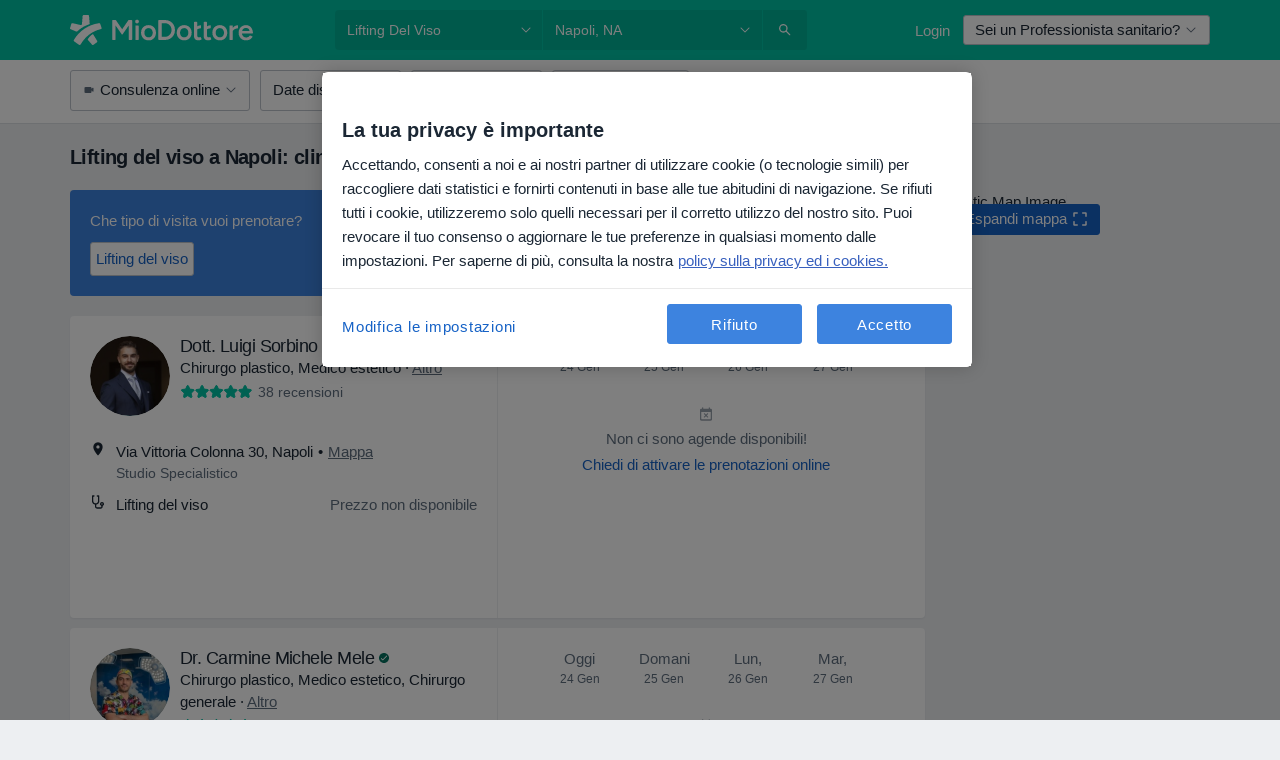

--- FILE ---
content_type: text/html; charset=UTF-8
request_url: https://www.miodottore.it/servizi/lifting-del-viso-2/napoli
body_size: 82067
content:

<!DOCTYPE html>
<html lang="it" region="it" class="spaces-height-tweak">
<head>
<!--
--------------------------------
We are looking for outstanding talent! Since you are interested in our code, maybe you are also interested in becoming part of our team.
We look forward to seeing you: https://docplanner.tech/careers
--------------------------------
-->
	
			<link rel="preconnect" href="//cookie-cdn.cookiepro.com"/>
		<link rel="preconnect" href="//platform.docplanner.com/"/>
		
		
		<link rel="preconnect" href="//s3-eu-west-1.amazonaws.com"/>
		<link rel="preconnect" href="//www.googletagmanager.com"/>
		<link rel="preconnect" href="//www.google-analytics.com"/>
		
							<script type='text/javascript'>
	window.VWO = window.VWO || [];

	window.VWO.init = window.VWO.init || function (state) {
		window.VWO.consentState = state;
	};

	const decodedCookie = decodeURIComponent(document.cookie);

	if (decodedCookie.includes('C0002:1') && (decodedCookie.includes('vwo_consent=2') || decodedCookie.includes('vwo_consent=3'))) {
		window.VWO.init(1);
	}

	function handleVWOConsent(detail) {
		if (detail.includes('C0002')) {
			window.VWO.init(1)
		}else {
			window.VWO.init(3)
		}
	}
</script>
			
			<link rel="preconnect" href="https://dev.visualwebsiteoptimizer.com" />
			<script type='text/javascript' id='vwoCode'>
				window._vwo_code || (function() {
					var account_id=772888,
						version=2.0,
						settings_tolerance=2000,
						hide_element='body',
						hide_element_style = 'opacity:0 !important;filter:alpha(opacity=0) !important;background:none !important',
						/* DO NOT EDIT BELOW THIS LINE */
						f=false,w=window,d=document,v=d.querySelector('#vwoCode'),cK='_vwo_'+account_id+'_settings',cc={};try{var c=JSON.parse(localStorage.getItem('_vwo_'+account_id+'_config'));cc=c&&typeof c==='object'?c:{}}catch(e){}var stT=cc.stT==='session'?w.sessionStorage:w.localStorage;code={use_existing_jquery:function(){return typeof use_existing_jquery!=='undefined'?use_existing_jquery:undefined},library_tolerance:function(){return typeof library_tolerance!=='undefined'?library_tolerance:undefined},settings_tolerance:function(){return cc.sT||settings_tolerance},hide_element_style:function(){return'{'+(cc.hES||hide_element_style)+'}'},hide_element:function(){return typeof cc.hE==='string'?cc.hE:hide_element},getVersion:function(){return version},finish:function(){if(!f){f=true;var e=d.getElementById('_vis_opt_path_hides');if(e)e.parentNode.removeChild(e)}},finished:function(){return f},load:function(e){var t=this.getSettings(),n=d.createElement('script'),i=this;if(t){n.textContent=t;d.getElementsByTagName('head')[0].appendChild(n);if(!w.VWO||VWO.caE){stT.removeItem(cK);i.load(e)}}else{n.fetchPriority='high';n.src=e;n.type='text/javascript';n.onerror=function(){_vwo_code.finish()};d.getElementsByTagName('head')[0].appendChild(n)}},getSettings:function(){try{var e=stT.getItem(cK);if(!e){return}e=JSON.parse(e);if(Date.now()>e.e){stT.removeItem(cK);return}return e.s}catch(e){return}},init:function(){if(d.URL.indexOf('__vwo_disable__')>-1)return;var e=this.settings_tolerance();w._vwo_settings_timer=setTimeout(function(){_vwo_code.finish();stT.removeItem(cK)},e);var t=d.currentScript,n=d.createElement('style'),i=this.hide_element(),r=t&&!t.async&&i?i+this.hide_element_style():'',c=d.getElementsByTagName('head')[0];n.setAttribute('id','_vis_opt_path_hides');v&&n.setAttribute('nonce',v.nonce);n.setAttribute('type','text/css');if(n.styleSheet)n.styleSheet.cssText=r;else n.appendChild(d.createTextNode(r));c.appendChild(n);this.load('https://dev.visualwebsiteoptimizer.com/j.php?a='+account_id+'&u='+encodeURIComponent(d.URL)+'&vn='+version)}};w._vwo_code=code;code.init();})();
			</script>
			
	
						<link rel="preload" href="//platform.docplanner.com/css/jade-dpuikitv3-ccf4255a.css" as="style"/>
					<link rel="preload" href="//platform.docplanner.com/css/jade-search-9dc41cc5.css" as="style"/>
		
									<link rel="preload" href="//platform.docplanner.com/js/goro-basic-30511e08.js" as="script"/>
					
						<link rel="preload" href="//www.googletagmanager.com/gtm.js?id=GTM-PZ83PG" as="script"/>
			<link rel="preload" href="//www.google-analytics.com/analytics.js" as="script"/>
			
	<meta charset="utf-8"/>
	<title>Lifting del viso a Napoli: Prenota online | MioDottore.it</title>

			
	  <script
    src="//cookie-cdn.cookiepro.com/consent/0d2dc4ef-61b5-4c47-baf0-e14671409bbe/otSDKStub.js?v=202211201558"
    data-id="onetrust-script"
    data-language="it"
    type="text/javascript"
    charset="UTF-8"
    data-domain-script="0d2dc4ef-61b5-4c47-baf0-e14671409bbe"
  ></script>

<script type="text/javascript">
  function OptanonWrapper() {
	  	  window.OneTrust.OnConsentChanged(({ detail }) => {
		  if (typeof handleVWOConsent !== "undefined" && typeof handleVWOConsent == "function") {
			  handleVWOConsent(detail)
		  }
	  });
	    }
</script>
	
	<link rel="search" type="application/opensearchdescription+xml" title="www.miodottore.it" href="https://www.miodottore.it/opensearch">

			<meta name="description" content="Le migliori cliniche e specialisti per lifting del viso a Napoli: leggi le recensioni verificate dei pazienti e prenota online."/>
	<meta name="robots" content="index,follow"/>
	<meta property="fb:page_id" content="122601654502559"/>
	
		
				<link rel="canonical" href="https://www.miodottore.it/servizi/lifting-del-viso-2/napoli"/>
	
				
<meta property="og:image" content="//platform.docplanner.com/img/it/open-graph/og.png?1235070069" />
	
					
<script type="text/javascript">
	var ZLApp = {
		'APICredentials': {},

		'AppConfig': {},
		'Roles' : {
      'IS_CALL_CENTER_AGENT': false,
			'IS_ZLWORKER' : false,
			'IS_CUSTOMER_CARE' : false,
			'IS_DOCTOR': false,
			'IS_FACILITY': false		},

		'Routes' : {},

		'Storage' : {
			session: sessionStorage,
			local: localStorage
		},

		'Modules': {
			CalendarEditionPage : function() {},
			AlgoliaIndexes : {},
			MapsLoader : {}
		},

		'Experiments': {},

		'pushGAEvent': function(options) {
			$(document).ready(function() {
				// Universal Google Analytics Events

				var layerData = $.extend({
					'event': 'gaTriggerEvent',
					'gaEventCategory': options[0],
					'gaEventAction': options[1],
					'gaEventLabel': options[2],
					'gaEventInteraction': options[4]
				}, options[5]);

				dataLayer.push(layerData);
			});
		},
    'pushHSEvent': function(eventValue) {
		  if (window._hsq && _hsq.push) {
				_hsq.push(["trackEvent", eventValue]);
			}
		},
		"Routing" : {
			"generate" : function(name, object) {
				return ZLApp.NativeRouting.generate(name, object);
			}
		},
		'setStorage': function(type, key, value) {
			try {
				var storage = this.Storage[type];

				storage.setItem( key, JSON.stringify(value) );

				return true;
			} catch (exception) {
				return false;
			}
		},
		'getStorage': function(type, key) {
			try {
				var storage = this.Storage[type];

				if (storage && storage.getItem(key) !== undefined && storage.hasOwnProperty(key) === true) {
					return JSON.parse(storage.getItem(key));
				} else {
					return undefined;
				}
			} catch (exception) {
				return undefined;
			}
		},
		'clearStorage': function(type, key) {
			try {
				var storage = this.Storage[type];
				storage.removeItem( key );
				return true;
			} catch (exception) {
				return false;
			}
		},
	};

	// Object container for old stuff
	window.ZL = {};
</script>


<script type="text/javascript">
	ZLApp.CrmConfig = {
		DEFAULT_CURRENCY_CODE: 'EUR',
		DEFAULT_VAT_RATE: 22,
		WITH_ZEROS: false,
		PRICE_TYPE: 'net',
		WEBSOCKET_DOMAIN: 'ws.miodottore.it',
		WEBSOCKET_TOKEN: '2c595f7e-ef38-492e-b088-73e553cf86dd',
	};
</script>




<script>
	ZLApp.Const = {
		'AJAX_ROOT_ROUTE': 'www.miodottore.it',
		'ALGOLIA_API_KEY': '189da7b805744e97ef09dea8dbe7e35f',
		'ALGOLIA_APP_ID': 'docplanner',
		'ALGOLIA_PREFIX': '',
		'ALGOLIA_SUFFIX': '',
		'TESTING_NAME': '',
		'BASE_DOMAIN': 'miodottore.it',
		'BOOKING_APP_BOOK_VISIT': 'prenota-una-visita',
		'BOOKING_APP_BOOK_VISIT_SLOTS': 'scegli-data',
		'BOOKING_SOURCE_ENABLED': false,
		'BREAKPOINTS': {
			'SCREEN_LG_MIN': 1200,
			'SCREEN_MD_MAX': 1199,
			'SCREEN_MD_MIN': 992,
			'SCREEN_SM_MAX': 991,
			'SCREEN_SM_MIN': 768,
			'SCREEN_XS_MAX': 767,
		},
		'RECAPTCHA_SITE_KEY': '6LdVCkseAAAAAOS1pa2eBTLIzti-VGlRuc6jkJAg',
		'COVID_TEST_ID': '164',
		'FLU_VACCINATION_ID': '4616',
		'CURRENCY': '0 - 0 €',
		'CURRENT_COUNTRY_NAME': 'Italia',
		'CURRENT_COUNTRY_PHONE_PREFIX': '+39',
		'CURRENT_ROUTE': 'route_search_filter_city_item_service',
		'DOCTOR_REGISTRATION_WITHOUT_VERIFICATION': true,
		'DOMAIN': 'www.miodottore.it',
		'DWH_STATISTICS_URL': 'https://dwh-statistics.miodottore.it',
		'EVENT_TRACKER_URL': 'https://event-tracker.docplanner.com',
		'FACEBOOK_FANPAGE_URL': 'https://www.facebook.com/miodottore.it/?fref=ts',
		'FACEBOOK_LOCALE': 'it_IT',
		'FACILITY_URL': 'https://www.miodottore.it/strutture/__urlname__',
		'FIRST_SOCIAL_LOGIN':  false ,
		'GEOCODER_DOMAIN': 'geocoder.miodottore.it',
		'GOOGLE_API_KEY': 'AIzaSyAPEkgzgNuQ7h-PLlGo4YqglJ0Ht9RIiPk',
		'GOOGLE_APP_ID': '447506495597-ti3pth9usg8uq10otf1821iittt5gncu.apps.googleusercontent.com',
		'GOOGLE_ONE_TAP_REDIRECT_URL': 'https://www.miodottore.it/social-connect/it_sso?_redirect=https%3A//www.miodottore.it/servizi/lifting-del-viso-2/napoli',
		'HAS_UNIFIED_NAVIGATION': false,
		'HUBSPOT_ECOMMERCE_CONTACT': '13d79645-5b7d-4283-b2d8-96919c54a7b6',
		'HUBSPOT_ID': '442271',
		'ISO_LOCALE': 'it',
		'IS_LOGGED': false,
		'IS_LOGGED_DOCTOR': false,
		'IS_LOGGED_FACILITY_MANAGER': false,
		'IS_PATIENT_APP': false,
		'IS_PHONE': false,
		'IS_STAGING': false,
		'LANGUAGE_CODE': 'it_IT',
		'LOADER_IMAGE': '<p class="loader"><img src="//platform.docplanner.com/img/general/user-interface/loader-ready-white.gif?1799301098" alt=""/></p>',
		'LOADER_URL': "//platform.docplanner.com/img/general/user-interface/loader-ready-white.gif?1799301098",
		'LOCALE': 'it',
		'MARKETING_CONSENT_IS_INFO': false,
		'MARKETING_CONSENT_PRECHECKED': true,
		'FACILITY_MARKETING_CONSENT_PRECHECKED': false,
		'MIN_QUESTION_CHARACTERS': 50,
		'PAGE_TYPE': '/search_results_visits_new',
		'PATIENT_APP_VERSION': '',
		'PATIENT_REQUEST_BASE_URL': 'https://patient-request.miodottore.it',
		'PLATFORM_LINK': '//platform.docplanner.com/',
		'POST_CODE_MASK': '99999',
		'PROTOCOL': 'https',
		'REFERER': '',
		'SAAS_BASE_DOMAIN': 'docplanner.miodottore.it',
		'SAAS_MANAGEMENT_WIDGET_DOMAIN': 'booking-management.miodottore.it',
		'SEARCH_PATH': "https:\/\/www.miodottore.it\/cerca",
		'SITE_LANG': 'it',
		'SITE_NAME': 'MioDottore',
		'SSO_DOMAIN': 'l.miodottore.it',
		'SSO_SOCIAL_CONNECT': 'https://www.miodottore.it/social-connect/it_sso?_redirect=',
		'SSO_SOCIAL_CONNECT_REDIRECT_URL': 'https://www.miodottore.it/social-connect/it_sso?_redirect=https%3A//www.miodottore.it/servizi/lifting-del-viso-2/napoli',
		'TERMS_URL': 'https://www.miodottore.it/termini-e-condizioni',
		'TIMEZONE': '+01:00',
		'UPPERCASE_RATIO_ON_OPINIONS': 50,
		'USER_ID': null,
		'VISIT_URL': '',
		'WIDGETS_APP_URL': 'widgets.miodottore.it',
		'SEARCH_APP_URL': 'https://search.miodottore.it',
		'PSYCHOTHERAPIST_SPECIALIZATION_ID': "",
		'PSYCHOLOGY_SPECIALIZATION_ID': 12,
		'DOCTOR_CALENDAR_WIDGET_WITH_FILTERS_ENABLED': false,
		'USE_FULL_LIST_OF_INSURANCES_IN_CALENDAR_WIDGET': false,
	};

	ZLApp.isRoute = function(route) {
		if (Array.isArray(route)) {
			return route.indexOf(this.Const.CURRENT_ROUTE) > -1;
		}

		return this.Const.CURRENT_ROUTE === route;
	};
</script>


																																																																																																																																																																																																																											
<script>
	ZLApp.Gate = {"GATE_ADDRESS_EDITION_CUSTOM_REFUND_POLICY":true,"GATE_ADDRESS_ONLINE_CONSULTATION":true,"GATE_ADMIN_CHAT_GDPR":true,"GATE_BOOKING_INSURANCE":false,"GATE_BOOKING_DIRECT_INSURANCE":false,"GATE_SHOW_DISABLED_FACILITY_WIDGET":false,"GATE_AGENDA_NON_DOCTORS_FRONTEND_TEST":true,"GATE_CALENDAR_NOTIFICATION_FIND_OTHER_DOCTOR":true,"GATE_CHECK_YOUR_INSURANCE":false,"GATE_CONTEXTUAL_SEARCH_AT_HOMEPAGE":true,"GATE_COOKIE_CONSENT":true,"GATE_COVID_TEST_SEARCH":false,"GATE_FLU_VACCINATION_SEARCH":false,"GATE_CRM_ECOMMERCE_BLACK_FRIDAY":false,"GATE_CRM_ECOMMERCE_BOLETO":false,"GATE_CRM_ECOMMERCE_IBAN":true,"GATE_CRM_ECOMMERCE_IYZICO_ONE_TIME":false,"GATE_CRM_ECOMMERCE_PAYMENTS_TESTIMONIALS":false,"GATE_CRM_ECOMMERCE_PIX":false,"GATE_CRM_ECOMMERCE_PSE":false,"GATE_CRM_ECOMMERCE_SERVIPAG":false,"GATE_CRM_ECOMMERCE_SHOW_CPL_PRICING_DETAILS":false,"GATE_CRM_ECOMMERCE_WEBSITE":false,"GATE_CRM_ECOMMERCE_WEB_PAY":false,"GATE_CRM_ECOMMERCE_HIDE_PACKAGING_LANDING_CONTACT_FORM":false,"GATE_CRM_ECOMMERCE_TERMS_DETAILS":false,"GATE_CRM_ECOMMERCE_PAYMENT_TERMS":false,"GATE_CRM_IYZICO":false,"GATE_CRM_PAYU":false,"GATE_CRM_USE_SCA_AUTHENTICATION_FLOW":true,"GATE_CRM_USE_SCA_AUTHENTICATION_FLOW_SELECTIVE_BINS":false,"GATE_CRM_REFERRAL_PROGRAM_URL_REDESIGN":false,"GATE_DIRECT_INSURANCES":false,"GATE_DOCTOR_CALENDAR_FILTERS":true,"GATE_DOCTOR_LICENSE_NUMBER":false,"GATE_DOCTOR_PROFILE_TOP_BANNER_TOUCHPOINT":true,"GATE_DOCTOR_REGISTRATION_EMAIL_CONFIRMATION":false,"GATE_DOCTOR_STATISTICS_VIDEO":true,"GATE_OPENING_HOURS":false,"GATE_ECOMMERCE_PREMIUM_LANDING_MODAL":false,"GATE_ECOMMERCE_PREMIUM_LANDING_MODAL_MARKETING":false,"GATE_ECOMMERCE_PRICING_WEBSITE_ON_DEFAULT":false,"GATE_ECOMMERCE_WEBSITE_TOGGLE_ADDITIONAL_TEXT":true,"GATE_ECOMMERCE_THANK_YOU_PAGE_NEW_ONBOARDING_WIZARD":true,"GATE_ECOMMERCE_UNPAID_INVOICES_MODAL":false,"GATE_PRELOAD_GTM":true,"GATE_ENABLE_LICENSE_NUMBER_VERIFICATION":false,"GATE_FACILITY_CALENDAR_SERVICE_STEP":true,"GATE_FACILITY_CALENDAR_SORT_BY_NAME":false,"GATE_FACILITY_PROFILE_TOP_BANNER_TOUCHPOINT":true,"GATE_FACILITY_REGISTRATION":true,"GATE_FACILITY_REGISTRATION_EMAIL_CONFIRMATION":true,"GATE_FACILITY_SERVICES_TABLE":true,"GATE_REFACTORED_FACILITY_ITEM_ABOUT":false,"GATE_FIND_ANOTHER_SPECIALIST_WHEN_NO_AVAILABILITY":false,"GATE_GDPR_MARKETING_CONSENT_MANDATORY":false,"GATE_GDPR_REGISTRATION_INFORMATION":false,"GATE_GENERAL_MARKETING_AGREEMENT":false,"GATE_GOOGLE_ONE_TAP_LOGIN":false,"GATE_HIDE_NEARBY_DOCTORS_ON_NON_COMMERCIAL_PROFILE":false,"GATE_HIDE_PRICES_FOR_PATIENTS_WITH_INSURANCE":false,"GATE_HOMEPAGE_PATIENT_APP_BANNER":true,"GATE_HUBSPOT":true,"GATE_INSURANCE_PLANS":false,"GATE_LOCATION_DETAILS":true,"GATE_MODERATION_DOCTOR_ITEM_REQUIRED":false,"GATE_MODERATION_DOCTOR_ITEM_SPECIALIZATION":false,"GATE_MODERATION_DOCTOR_SPECIALIZATION":true,"GATE_MODERATION_EDIT_OPINION_BY_MODERATOR":true,"GATE_MODERATION_OPINION_TRUST_SCORE_DISPLAY":true,"GATE_MODERATION_AUTOMODERATOR_PARAMS_BUTTON_DISPLAY":true,"GATE_MODERATION_PANEL_DOCTOR_NEW_BY_SELF":false,"GATE_MODERATION_SPECIALIZATION_DOCUMENT_VERIFICATION":false,"GATE_NEW_SEARCH_DISTRICT_FILTERS":false,"GATE_NEW_SEARCH_FORCE_DOCTORS_ON_LANDING_PAGES":false,"GATE_NEW_SEARCH_ONLINE_CONSULTATION_BANNER":true,"GATE_NEW_SEARCH_PATIENT_APP_BANNER":true,"GATE_ONLINE_CONSULTATION_CALENDAR_PAYMENT_TIP":true,"GATE_ONLINE_LANDING_REAL_TESTIMONIALS":true,"GATE_OPINIONS_NEW_FLOW_SAMPLE_OPINIONS":false,"GATE_OPINIONS_NEW_FLOW_REQUIRE_LOGIN_JUST_BEFORE_SUBMIT":false,"GATE_OPINION_SIGNATURE_HIDE":false,"GATE_OPINION_SORTING_SHOW":false,"GATE_PB_DECIMAL_PART_IN_PRICES":true,"GATE_ENABLE_ALL_PATIENT_APP_BANNER":true,"GATE_ENABLE_BROWSER_CHAT_PATIENT_APP_BANNER":true,"GATE_QA_PATIENT_APP_BANNER":true,"GATE_USE_NEW_MESSENGER_APP":true,"GATE_CHAT_ENABLE_NEW_ON_LOAD_BANNER":true,"GATE_CHAT_ENABLE_NEW_ON_LOAD_CONFIRMATION_BANNER":true,"GATE_DEEPLINK_SEND_DIRECT_REGISTRATION_TRACKING":true,"GATE_DLP_VWO_EXPERIMENT_ENABLED":false,"GATE_ENABLE_DLP_SURVEY":false,"GATE_Q_AND_A":true,"GATE_Q_AND_A_ALLOW_PRIVATE_QUESTIONS":false,"GATE_Q_AND_A_ANSWER_MODERATION":false,"GATE_Q_AND_A_PRIVATE_QUESTIONS_PANEL_VUE":false,"GATE_RECURRING_CREDIT_CARD_PAYMENT":true,"GATE_SAVE_DOCTOR_PROFILE":true,"GATE_SAVE_DOCTOR_PROFILE_NON_LOGGED":true,"GATE_SENTRY_JS":true,"GATE_DATADOG_RUM_JS":true,"GATE_SENTRY_PERFORMANCE_TRACING":true,"GATE_SEO_ENABLE_NEW_DOCTOR_HOMEPAGE_SECTION":true,"GATE_SHOW_ADDRESS_FACILITY_WARNING":true,"GATE_SHOW_DOCTOR_PROFILE_EDITION_DESCRIPTION":true,"GATE_HIDE_REQUEST_SERVICES":false,"GATE_SHOW_GDPR_CHECKBOX":false,"GATE_SHOW_PHONE_ON_NON_COMMERCIAL_DOCTORS":false,"GATE_SLOT_RELEASED":true,"GATE_STRONG_PASSWORD_VALIDATOR":true,"GATE_TIMEZONE_ONLINE_CONSULTATION":false,"GATE_TURKISH_LAW_COMPLIANCE":false,"GATE_USER_REGISTRATION_EMAIL_CONFIRMATION":true,"GATE_VUE_LOCATION_AUTOCOMPLETE_LOGS":false,"GATE_VUE_WIDGETS":true,"GATE_WEBSOCKETS":true,"GATE_MODERATION_SPECIALIZATION_DOCUMENT_VERIFICATION_SENT_EMAIL":false,"GATE_TEST_ACCOUNTS_DASHBOARD_FACILITY_ACCOUNTS_TOGGLE":true,"GATE_OPINION_ACTIVATION_AND_EMAIL_VERIFICATION_VIA_EMAIL":false,"GATE_RECAPTCHA_ENTERPRISE_OPINIONS_FLOW":true,"GATE_OPINIONS_REMOVE_OTHER_FROM_LOCATION_DROPDOWN":false,"GATE_ECOMMERCE_USE_IFRAME":false,"GATE_DOCTOR_REGISTRATION_MODERATION_PANEL":true,"GATE_CRM_FIRST_CLASS_ECOMMERCE_PROMOTION":false,"GATE_OPINIONS_FOR_FACILITIES":false,"GATE_UNSUBSCRIBE_SMS_FOOTER":true,"GATE_OPINIONS_FACILITY_DOCTOR_DROPDOWN":false,"GATE_OPINIONS_FACILITY_ADDRESSES_DROPDOWN":false,"GATE_PATIENT_REQUEST_BUTTON":true,"GATE_ENABLE_PATIENT_REQUEST_WEBVIEW":false,"GATE_USE_NEW_PATIENT_REQUEST_PAGE":true,"GATE_PATIENT_REQUEST_VERIFICATION_STEP":true,"GATE_DOCTOR_OUT_OF_OFFICE":true,"GATE_GET_DOCTOR_CERTIFICATE":false,"GATE_CRM_ECOMMERCE_PACKAGING_LANDING":true,"GATE_CRM_ECOMMERCE_PACKAGING_LANDING_HIDE_ICONS":false,"GATE_CRM_ECOMMERCE_CUSTOMER_SUPPORT_SECTION":true,"GATE_REQUEST_PROFILE_CHANGES_WITH_TEXT_BOX":false,"GATE_FETCH_CUSTOMER_DATA_BY_TAX_NUMBER":false,"GATE_ECOMMERCE_ACCEPT_COMPANY_GMB":true,"GATE_CRM_CUSTOMER_TAX_NUMBER_NOT_REQUIRED":true,"GATE_BULK_OBJECT_VERIFICATION":true,"GATE_USER_TOOL_V2":true,"GATE_BANNER_REDIRECT_TO_LISTING":false,"GATE_SHOULD_CHECK_BOOKABLE_SERVICES_ON_FACILITY_PROFILE":true,"GATE_SHOULD_CHECK_BOOKABLE_DOCTORS_ON_FACILITY_PROFILE":true,"GATE_NEW_SEARCH_HIDE_DOCTOR_SERVICES":false,"GATE_SHOW_PRICE_INCREASE_MODAL":true,"GATE_OPINIONS_ABUSE_REPORT_VIA_EMAIL_POSSIBLE":false,"GATE_TRUST_BANNER_CERTIFICATES_PL":false,"GATE_USE_TEST_COOKIEPRO":false,"GATE_CHAT_SEND_HEALTH_PROFILE_BUTTON":false,"GATE_DOCTOR_SPECIALIZATION_IN_PROGRESS":false,"GATE_PATIENT_APP_EVENT_INTERCEPTOR":true,"GATE_DP_SPACES_HEADER":true,"GATE_CRM_ECOMMERCE_PACKAGING_LANDING_FUTURE_PRICINGS":false,"GATE_DE_SEARCH_FILTER_SLOTS_BY_INSURANCE_PROVIDER":false,"GATE_ENABLE_EFR_DEEPLINK_PARAM":true,"GATE_ENABLE_UNLEASH_FOR_DLP":true,"GATE_ENABLE_UNLEASH_CACHING_FOR_DLP":false,"GATE_VISIBILITY_SPACE_PROMO_MATERIALS_PAGE":true,"GATE_FACILITY_PROFILE_PRICE_RANGES":true,"GATE_VISIBILITY_SPACE_FIRST_CLASS_PAGE":true,"GATE_FACILITY_PROFILE_GROUP_SERVICES_BY_DESCRIPTION":true,"GATE_OPINION_VERIFIED_BY_PAYMENT":true,"GATE_OPINION_MERGED_VERIFICATION_BADGES_FRONTEND":true,"GATE_NEW_DOCTOR_REGISTRATION_FLOW":false,"GATE_PRE_REGISTER_STEP":false,"GATE_DOCTOR_WELCOME_MODAL":false,"GATE_Q_AND_A_PATIENT_PANEL_SHOW_ALL":true,"GATE_SEARCH_MED24_BANNER":false,"GATE_DOCTOR_DASHBOARD":false,"GATE_NEW_SERVICES_SECTION_WITH_CUSTOM_NAMES":true,"GATE_SAAS_FOR_FREEMIUM":false,"GATE_FIRST_CLASS_LANDING_PAGE_MODALITIES":false,"GATE_CALENDAR_REQUEST_PHONE_NUMBER":false,"GATE_SHOW_ASK_FOR_CALENDAR_MODAL":false,"GATE_GOOGLE_ONE_TAP_LOGIN_MOVED_FROM_GTM":true,"GATE_SHOW_STATISTICS_ICON":true,"GATE_DOCTOR_DASHBOARD_CALENDAR_REQUESTS":false,"GATE_ENABLE_SAAS_INSURANCE_CONFIGURATION":false,"GATE_INSURANCE_CONFIGURATION_TEMPORARY_PMS_WORKAROUND":false,"GATE_SHOW_NEAR_ME":true,"GATE_OOPS_WIDGET":true,"GATE_FACILITY_PROFILE_MERGE_SERVICES_FOR_MULTIPLE_SPECS":true,"GATE_CRM_SHOW_ECOMMERCE_SECURE_PAYMENT_TEXT":false,"GATE_DOCTOR_PROFILE_EDITION_GENDER_ALLOW_OTHER":true,"GATE_ENABLE_ADDITIONAL_ONLINE_RESULTS_EXPERIMENT":true,"GATE_ENABLE_RADIUS_SEARCH_RESULTS_EXTENSION":true,"GATE_CRM_SHOW_ECOMMERCE_NOA_TERMS_2":false,"GATE_PHARMACIES_SEARCH":true,"GATE_SEARCH_ASSISTANT_EXPERIMENT_AUTO_SHOW":false,"GATE_SEARCH_ASSISTANT_BANNER_EXPERIMENT":true,"GATE_SEARCH_ASSISTANT_EXPERIMENT_SA_FROM_AUTOCOMPLETE":true,"GATE_SEARCH_ASSISTANT_BANNER_MIXED_QUESTIONS_EXPERIMENT":false,"GATE_VISIBILITY_EXPERIMENT":false,"GATE_BOOKING_PUBLIC_INSURANCE_FLOW_FRONTEND":false,"GATE_SEARCH_INSURANCE_LISTINGS_FILTER_PROCESSING":false,"GATE_MARKETPLACE_PAYMENTS_BNPL_RESCHEDULES":true,"GATE_VISIBILITY_ADDRESS_EDITOR_VALIDATION_DOCTOR":true,"GATE_VISIBILITY_ADDRESS_EDITOR_VALIDATION_FACILITY":true,"GATE_DOCTOR_NEW_MODERATION_NEW_ENDPOINT":true,"GATE_PB_INSURANCES_AVAILABILITY_SEARCH":false,"GATE_VISIBILITY_SA_HIDE_LIVE_LOCATION_QUESTION":false,"GATE_PB_AB_TEST_AVAILABILITY_CALENDAR":false,"GATE_CRM_NOA_PROMO_BLACK_FRIDAY":false,"GATE_CRM_NOA_PROMO_BLACK_FRIDAY_PRICE_INFO":false,"GATE_DOCTOR_REGISTRATION_LICENSE_REQUIRED_BY_SPECIALIZATION":false,"GATE_SUPPORT_DOCUMENT_UPLOAD_WITH_LICENSE_NUMBER":false,"GATE_ADDRESS_EDITOR_STREET_NUMBER_NOT_MANDATORY":false,"GATE_VISIBILITY_FC_PAGE_BLACK_FRIDAY_PROMO":false,"GATE_KEEP_DOCTOR_LICENSE_NUMBER_HIDDEN_IN_PROFILE":false,"GATE_VISIBILITY_WATSONIZED_WIDGET_CONFIGURATION":false,"GATE_DOCTOR_REGISTRATION_LICENSE_NUMBER_PAGE":false,"GATE_DOCTOR_REGISTRATION_VALUE_PROPOSITION_ASIDE":false,"GATE_ADDRESS_EDITOR_ZIP_CODE_NOT_MANDATORY":false,"GATE_ENABLE_SASS_ONLY_WIDGET_BY_DEFAULT":true,"GATE_DISPLAY_LINK_WHITE_LABEL_WIDGET":true};

	ZLApp.isGranted = function(gate) {
		return this.Gate[gate];
	};
</script>


	<script>
		ZLApp.Lang = {
						"@Disease": "patologia",
			"@List": "elenco",
			"@Map": "mappa",
			"abandoned_cart_button": "Conferma la data",
			"abandoned_cart_description": "Per poter prenotare con successo una visita, \u00e8 necessario terminare il processo di prenotazione.",
			"abandoned_cart_header": "La tua visita non \u00e8 stata ancora confermata",
			"add": "Aggiungi",
			"add_patient": "Aggiungi paziente",
			"address": "Indirizzo",
			"addresses_with_no_online_booking": "Mostra altri indirizzi",
			"advance_schedule_calendar_address": "Indirizzo",
			"agenda_visit_manage_cancel_visit_modal": "La tua visita \u00e8 stata cancellata\u200b",
			"agenda_visit_manage_confirm_visit_modal": "Grazie! Ti preghiamo di rispettare l'orario stabilito\u200b",
			"are_you_sure": "Sei sicuro?",
			"autocomplete_disease": "patologia",
			"autocomplete_loading": "Stiamo cercando risultati",
			"autocomplete_search_empty": "Cosa stai cercando? ",
			"autocomplete_search_prefix": "Cerca",
			"autocomplete_specialization": "Specializzazione",
			"booking_sms_conf_after_resend_hint": "Ti abbiamo appena inviato un altro SMS! Questa volta, lo riceverai in meno di 2 minuti.",
			"brand_doctors": "dottori",
			"calendar_placeholder_title": "Prenota su MioDottore",
			"call": "Chiamaci",
			"cancel": "Annulla",
			"changes_sent_to_moderation": "Le modifiche sono state trasmesse ai nostri moderatori. Il contenuto prima della modifica non sar\u00e0 visibile finch\u00e9 il processo di moderazione non sar\u00e0 completato.",
			"chat_error_message": "Aggiorna la pagina per vedere gli ultimi messaggi, per favore.",
			"check_other_calendars": "Vedi indirizzi con prenotazioni online",
			"clinics_autocomplete": "Centro medico",
			"close": "Chiudi",
			"comment_should_not_capitalize": "I commenti non dovrebbero essere scritti interamente in maiuscolo.",
			"comment_to_short": "La tua recensione dovrebbe contenere almeno %minCharacters% caratteri. Attualmente ne contiene %currentCount%.",
			"common_refresh": "Aggiorna",
			"components.question.doctor.book": "Prenota una visita",
			"confirm_when_slot_remove": "Vuoi davvero cancellare questo intervallo di tempo?",
			"congratulations_reminders_set": "Complimenti. Il promemoria \u00e8 stato impostato.",
			"currency_suffix": "%{currency_code}EUR",
			"disable": "disabilita",
			"doctor_all_addresses": "Indirizzi (%{count})",
			"doctor_all_addresses_one": "Indirizzo",
			"doctor_autocomplete": "Professionista sanitario",
			"doctor_edition_facility_type_header": "Tipo di studio",
			"doctor_edition_online_office_name": "Nome dello studio online",
			"doctor_opinions_show_opinions": "Mostra recensioni",
			"doctor_profile_add_opinion": "Lascia una recensione",
			"doctor_service": "Prestazione",
			"doctor_verificated_successfully": "Questo dottore ha confermato la validit\u00e0 dei dati sul suo profilo.",
			"doctor_with_calendar": "Nessun appuntamento",
			"edit": "Modifica",
			"edit_visit_patient": "Modifica paziente",
			"enable": "Attiva",
			"errorTryLater": "Si \u00e8 verificato un errore. Riprova pi\u00f9 tardi",
			"error_while_uploading_photos": "Il nostro server non riesce a elaborare le tue foto. Sei pregato di provare a ridurre le loro dimensioni o a caricarle una alla volta.",
			"expand_map": "Espandi mappa",
			"facility": "Struttura",
			"facility_listing_context_alert": "La modifica della specializzazione, dell'indirizzo o dello specialista potrebbe comportare la mancata disponibilit\u00e0 della prestazione o la mancata copertura da parte dell'assicurazione sanitaria precedentemente selezionata.",
			"facility_name_plaxeholder": "es. Boston City Hospital",
			"fieldNotEmpty": "Questo campo non pu\u00f2 essere vuoto",
			"filter_info_box": "Use filters to get best matching specialists and medical centers.",
			"finish": "Finisci",
			"forward": "Avanti",
			"from": "Da",
			"generic-book-appointment": "Prenota una visita",
			"google_calendar_cancel_sync_text": "Sei sicuro di voler cancellare la sincronizzazione?",
			"import_address_name": "Nome dello studio",
			"incorrect_date": "Data errata!",
			"insurance_box_title": "Cerchi un dottore convenzionato con una specifica assicurazione sanitaria? Guarda le nostre opzioni",
			"internal_number_warning": "Dopo l'avvio della connessione, inserire il seguente numero interno: ",
			"less": "Meno",
			"link_doctor_to_clinic.choose_clinic.placeholder": "Inizia a digitare per trovare la tua struttura",
			"link_doctor_to_clinic.choose_clinic.title": "Seleziona il centro medico in cui ricevi",
			"loadingWait": "Caricamento in corso. Attendere...",
			"map": "mappa",
			"map_empty_state_CTA": "Sposta la mappa o usa lo zoom per trovare dei risultati",
			"map_empty_state_copy_generic": "Non ci sono specialisti nelle vicinanze",
			"map_empty_state_copy_spec": "Non ci sono %dentists% nelle vicinanze",
			"map_search": "Cerca in quest'area",
			"map_test_modal_CTA": "Torna alla lista degli specialisti",
			"map_test_modal_text": "Stiamo lavorando alla nuova mappa, sar\u00e0 disponibile a breve.",
			"map_test_modal_text_headline": "Sito in costruzione.",
			"mobile_sign_as": "Firma come",
			"mobile_specialization": "Specializzazione",
			"mobile_visit_try_again": "Riprova",
			"more": "Altro",
			"move_visit": "Modifica la visita",
			"no": "No",
			"no_calendar_in_your_location": "Lo specialista non offre prenotazioni online in questa localit\u00e0.",
			"no_open_slots": "Nessun orario disponibile",
			"no_results_for": "Nessun risultato per",
			"no_slots_facility_cta": "Mostra profilo",
			"no_slots_facility_info": "Questo centro non ha nessun professionista con date disponibili",
			"online_consultation_doc_card_label": "Offre consulenze online",
			"pagination_next": "Avanti",
			"pagination_previous": "Indietro",
			"panel_delete-me-modal_no": "Mantieni l'account",
			"panel_delete-me-modal_yes": "Elimina l'account",
			"patient_visit_cancel_modal_confirm": "Confermi di voler cancellare l'appuntamento?",
			"patients_marketing_consent_modal_cta_no": "No, grazie",
			"patients_marketing_consent_modal_cta_yes": "S\u00ec, vorrei ricevere news da MioDottore",
			"patients_marketing_consent_modal_desc": "Ricevi informazioni sulle nostre nuove funzionalit\u00e0 e sui nuovi servizi. In questo modo potrai sfruttare al meglio MioDottore per prenderti cura della tua salute e di quella dei tuoi cari.",
			"patients_marketing_consent_modal_legal_txt": "Per condividere con te le novit\u00e0 di MioDottore, abbiamo bisogno del tuo consenso. Potrai disdire in qualsiasi momento.",
			"patients_marketing_consent_modal_legal_txt_learn_more": "Scopri di pi\u00f9 sulla nostra privacy policy.",
			"patients_marketing_consent_modal_legal_txt_tooltip": "Abbiamo bisogno del tuo consenso per offrirti la migliore esperienza su MioDottore. Ricorda che puoi negare il tuo consenso in qualsiasi momento. <a href=\"https:\/\/www.miodottore.it\/privacy\">Scopri di pi\u00f9 sulla nostra privacy policy.<\/a>",
			"patients_marketing_consent_modal_title": "Non perderti nulla",
			"price_from": "Da %price%",
			"provide_visit_location": "Seleziona dove hai effettuato la visita",
			"qna_question_delete_confirm": "Sei sicuro di voler cancellare questa domanda?",
			"rate_error": "Per aggiungere una recensione devi scegliere la valutazione",
			"registration.facility.user_position.doctor": "Dottore",
			"reminder_removed": "Il promemoria \u00e8 stato rimosso",
			"remove_slot_error_message": "La rimozione del termine non \u00e8 riuscita",
			"removing": "Rimozione",
			"reset_filters": "Ripristina",
			"saving": "Salvataggio in corso...",
			"search_all_filters": "Tutti i filtri",
			"search_calendar_missing": "Non ci sono agende disponibili!",
			"search_doctors": "Cerca un dottore",
			"search_error_no_location": "Impossibile determinare la posizione dell'utente",
			"search_filter_calendar": "Prenotabili su MioDottore",
			"search_filter_calendar_description": "Mostra soltanto i dottori con cui puoi prenotare un appuntamento su MioDottore",
			"search_filter_clinics": "Centri medici",
			"search_filter_dates_per_date": "Data della visita",
			"search_filter_diseases": "Patologie",
			"search_filter_districts": "Zone\/Municipi",
			"search_filter_doctors": "Dottori",
			"search_filter_doctors_clinics": "Dottori e centri medici",
			"search_filter_entity_type": "Tipologia di profili mostrati",
			"search_filter_insurances": "Assicurazioni",
			"search_filter_kids_friendly": "Visita i bambini",
			"search_filter_kids_friendly_description": "Dottori che curano pazienti in et\u00e0 pediatrica",
			"search_filter_payment_methods": "Metodi di pagamento",
			"search_filter_services": "Prestazioni",
			"search_filter_specializations": "Specializzazioni",
			"search_in_doctors": "Cerca \"%{QUERY}\" tra i dottori",
			"search_in_facilities": "Cerca \"%{QUERY}\" tra i centri",
			"search_see_profile": "Vedi il profilo",
			"search_sort_by": "Ordina per",
			"search_sorter": "Ordina per",
			"search_sorter_availability": "Prima data disponibile",
			"search_sorter_factor_based": "Suggeriti",
			"search_sorter_rating": "Migliori recensioni",
			"search_sorter_recommended": "suggeriti",
			"search_whole_website": "Cerca \"%phrase%\" nell'intero servizio",
			"selectService": "Seleziona una prestazione",
			"selectSpecialization": "Seleziona specializzazione",
			"select_choose": "---scegli---",
			"selected": "Selezionati",
			"send_opinion": "Pubblica una recensione",
			"services_and_prices_no_price": "Prezzo non disponibile",
			"set_visit_button": "Prenota una visita",
			"show_all_cities": "Tutte le citt\u00e0",
			"show_more": "Visualizza altre informazioni",
			"show_phone": "Mostra telefono",
			"show_yesterday": "Mostra ieri",
			"super_doctor_mail_CTA_see_all_opinions": "Guarda tutte le recensioni",
			"terms_of_visits_addition": "Aggiungendo date delle visite",
			"toast_remove_slot_title": "orario rimosso!",
			"toast_undo_remove_slot_title": "Termine restaurato!",
			"unexpected_error": "Si \u00e8 verificato un errore imprevisto!",
			"unsaved_changes": "Ci sono alcune modifiche non salvate. Vuoi rimanere su questa pagina per salvarle?",
			"validation.email": "Fornisci un indirizzo e-mail valido",
			"validation.maxLength": "Il valore inserito \u00e8 troppo lungo. Dovrebbe contenere fino ad un massimo di %{max} caratteri.",
			"validation.minLength": "Il testo \u00e8 troppo corto. Deve contenere almeno %{min} caratteri.",
			"validation.required": "Questo campo \u00e8 obbligatorio",
			"validator_email": "Fornisci un indirizzo e-mail valido",
			"validator_required": "Questo campo \u00e8 obbligatorio",
			"visit_details_saving_progress": "Salvataggio in corso...",
			"visit_details_visit_cancelled": "Appuntamento cancellato",
			"visit_out_of_schedule": "Visita fuori programma",
			"visit_report_select_all": "Seleziona tutti",
			"visit_select_date": "Scegli data dell'appuntamento",
			"wait_a_moment": "Attendere...",
			"warning": "Suggerimento",
			"we_are_checking_your_localization": "Stiamo cercando la tua posizione...",
			"widget_default_specialist": "Prestazione effettuata da",
			"widget_show_reviews": "Mostra recensioni",
			"yes": "S\u00ec",
			"you_have_x_custom_calendar_configs": "hai $amount settimane con orario modificato",
			"you_need_characters": "Inserisci almeno %{minCharCount} caratteri. Te ne mancano:  %{currentCount}.",
			"your_account_demo_1": "Controlla il nuovo elenco delle visite",
			"your_account_demo_2": "Potr\u00e0 scegliere una data dal calendario senza scorrerlo",
			"your_account_demo_3": "Potrai prenotare un appuntamento cliccando su",
			"your_account_demo_4": "Potr\u00e0 scegliere da un elenco un determinato indirizzo",
			"your_account_demo_5": "Potr\u00e0 modificare visite precedentemente prenotate da lei stesso",
			"your_account_demo_6": "Clicchi una voce dell'elenco per visualizzare ulteriori informazioni",
	
			'all_specs': 'Tutte\u0020le\u0020specializzazioni',
			'banner_promote_app_cta_2': 'Vai\u0020all\u0027App',
			'banner_promote_app_text_1': 'Scarica\u0020la\u0020nostra\u0020App\u0020e\u0020scopri\u0020anche\u0020tu\u0020la\u0020sanit\u00E0\u0020a\u0020misura\u0020di\u0020paziente.',
			'call_center_info_placeholder_transport': 'es.\u0020\u0022L\u0027ingresso\u0020della\u0020struttura\u0020si\u0020trova\u0020sulla\u0020facciata\u0020posteriore\u0020dell\u0027edificio,\u0020sul\u0020lato\u0020opposto\u0020al\u0020centro\u0020commerciale.\u0020Si\u0020pu\u00F2\u0020arrivare\u0020con\u0020M1\u0020o\u0020T4\u0022',
			'directions_parking': 'Informazioni\u0020aggiuntive',
			'docplanner_payments_action_required': 'Pagamenti\u0020\u002D\u0020azione\u0020richiesta',
			'docplanner_payments_action_required_tip1': 'Devi\u0020aggiornare\u0020il\u0020tuo\u0020account.',
			'docplanner_payments_action_required_tip2': 'Vai\u0020al\u0020sito\u0020web\u0020del\u0020nostro\u0020fornitore\u0020di\u0020servizi\u0020di\u0020pagamento\u0020per\u0020completare\u0020le\u0020informazioni\u0020necessarie.',
			'docplanner_payments_action_required_update_button': 'Aggiorna',
			'doctor_edition_remote_instructions_header': 'Istruzioni\u0020per\u0020collegarsi\u0020alla\u0020consulenza',
			'doctor_edition_remote_instructions_placeholder': 'Scrivi\u0020qui\u0020le\u0020istruzioni',
			'doctor_edition_remote_instructions_tip': 'Tutte\u0020le\u0020informazioni\u0020che\u0020fornirai,\u0020come\u0020numero\u0020di\u0020telefono\u0020o\u0020email,\u0020saranno\u0020visibili\u0020ai\u0020pazienti\u0020solo\u0020dopo\u0020che\u0020l\u0027appuntamento\u0020sar\u00E0\u0020prenotato.',
			'doctor_panel_address_details': 'Queste\u0020informazioni\u0020aiuteranno\u0020il\u0020paziente,\u0020dopo\u0020la\u0020prenotazione\u0020della\u0020visita,\u0020a\u0020raggiungere\u0020il\u0020tuo\u0020studio\u0020senza\u0020intoppi.\u0020Gli\u0020daremo\u0020indicazioni\u0020stradali,\u0020e\u0020gli\u0020mostreremo\u0020l\u0027eventuale\u0020presenza\u0020di\u0020parcheggi\u0020o\u0020trasporti\u0020pubblici\u0020nelle\u0020vicinanze.',
			'has_unpaid_invoices_btn': 'Scegli\u0020il\u0020metodo\u0020di\u0020pagamento',
			'has_unpaid_invoices_content': 'Puoi\u0020pagarla\u0020online\u0020o\u0020con\u0020bonifico\u0020bancario.',
			'has_unpaid_invoices_title': 'Hai\u0020una\u0020fattura\u0020non\u0020pagata\u0020nel\u0020tuo\u0020account.',
			'marketplace_account_rejected_account_apology_information': 'Ci\u0020scusiamo\u0020per\u0020l\u0027inconveniente.\u0020Grazie\u0020per\u0020la\u0020pazienza.',
			'marketplace_account_rejected_account_header': 'Pagamenti\u0020\u002D\u0020Il\u0020tuo\u0020account\u0020\u00E8\u0020stato\u0020temporaneamente\u0020sospeso',
			'marketplace_account_rejected_account_header_description': 'Il\u0020tuo\u0020account\u0020\u00E8\u0020stato\u0020temporaneamente\u0020sospeso\u0020dal\u0020nostro\u0020fornitore\u0020dei\u0020servizi\u0020di\u0020pagamento.',
			'marketplace_account_rejected_account_work_in_progress': 'Stiamo\u0020lavorando\u0020per\u0020ripristinare\u0020il\u0020tuo\u0020account\u0020il\u0020prima\u0020possibile.',
			'pricing-terms-modal-unilateral-changed-of-plan-title': 'Importante\u003A\u0020modifica\u0020unilaterale\u0020del\u0020contratto',
			'pricing-terms-modal-unilateral-changed-of-plan-descr': 'Gentile\u0020Dottore\/Dottoressa,\u0020\nper\u0020continuare\u0020ad\u0020assicurare\u0020una\u0020sempre\u0020maggiore\u0020qualit\u00E0\u0020del\u0020servizio\u0020offerto,\u0020il\u0020suo\u0020attuale\u0020abbonamento\u0020\u0022MioDottore\u0020Premium\u0022\u0020\u00E8\u0020in\u0020corso\u0020di\u0020sostituzione\u0020con\u0020Piani\u0020opportunamente\u0020calibrati\u0020sulle\u0020esigenze\u0020reali\u0020di\u0020ciascuno\u0020specialista.\u0020\nScopra\u0020quale\u0020Piano\u0020abbiamo\u0020selezionato\u0020per\u0020lei\u0020in\u0020base\u0020al\u0020suo\u0020livello\u0020di\u0020utilizzo\u0020della\u0020piattaforma\u0020e\u0020le\u0020performance\u0020del\u0020suo\u0020gestionale,\u0020cliccando\u0020sul\u0020pulsante\u0020sottostante.',
			'pricing-terms-modal-unilateral-changed-of-plan-cta': 'Leggi\u0020di\u0020pi\u00F9',
			'address_editor_select_street_from_the_list': 'Scegli\u0020la\u0020via\u0020dall\u0027elenco',
			'address_editor_select_city_from_the_list': 'Scegli\u0020la\u0020citt\u00E0\u0020dall\u0027elenco',
			'address_editor_street_number_missing': 'Selezionare\u0020un\u0020indirizzo\u0020con\u0020numero\u0020civico',
			'address_editor_invalid_street_address': 'Questo\u0020indirizzo\u0020non\u0020esiste.\u0020Selezionare\u0020un\u0020indirizzo\u0020valido\u0020tra\u0020quelli\u0020proposti.',
			'month': {
				'0': 'Gennaio',
				'1': 'Febbraio',
				'2': 'Marzo',
				'3': 'Aprile',
				'4': 'Maggio',
				'5': 'Giugno',
				'6': 'Luglio',
				'7': 'Agosto',
				'8': 'Settembre',
				'9': 'Ottobre',
				'10': 'Novembre',
				'11': 'Dicembre',
			},
			'monthShort': {
				'0': 'Gen',
				'1': 'Feb',
				'2': 'Mar',
				'3': 'Apr',
				'4': 'Mag',
				'5': 'Giu',
				'6': 'Lug',
				'7': 'Ago',
				'8': 'Set',
				'9': 'Ott',
				'10': 'Nov',
				'11': 'Dic',
			},
			'month.0': 'Gennaio',
			'month.1': 'Febbraio',
			'month.2': 'Marzo',
			'month.3': 'Aprile',
			'month.4': 'Maggio',
			'month.5': 'Giugno',
			'month.6': 'Luglio',
			'month.7': 'Agosto',
			'month.8': 'Settembre',
			'month.9': 'Ottobre',
			'month.10': 'Novembre',
			'month.11': 'Dicembre',
			'month_short.0': 'Gen',
			'month_short.1': 'Feb',
			'month_short.2': 'Mar',
			'month_short.3': 'Apr',
			'month_short.4': 'Mag',
			'month_short.5': 'Giu',
			'month_short.6': 'Lug',
			'month_short.7': 'Ago',
			'month_short.8': 'Set',
			'month_short.9': 'Ott',
			'month_short.10': 'Nov',
			'month_short.11': 'Dic',
			'more': 'Altro',
			'online_consultation_check_box': 'Consulenza\u0020online',
			'search': 'Cerca',
			'search_placeholder_specialization': 'es.\u0020prestazione,\u0020medico,\u0020struttura',
			'search_placeholder_where': 'es\u003A\u0020Roma',
			'search_placeholder_where_city': 'es\u003A\u0020citt\u00E0',
			'near_me': 'Vicino\u0020a\u0020me',
			'statistics_video_pro_modal_body': 'Dai\u0020un\u0027occhiata\u0020e\u0020scopri\u0020come\u0020possiamo\u0020aiutarti\u0020a\u0020raggiungere\u0020maggiori\u0020risultati.',
			'statistics_video_pro_modal_body_bold': 'Conosci\u0020le\u0020statistiche\u0020del\u0020tuo\u0020ultimo\u0020mese\u0020su\u0020MioDottore\u003F',
			'statistics_video_pro_modal_cta': 'Scopri\u0020di\u0020pi\u00F9',
			'statistics_video_pro_modal_cta_lead': 'Altri\u0020\u0025\u007Bspecialization_name\u007D\u0020stanno\u0020ottenendo\u0020ottimi\u0020risultati\u0020con\u0020Premium',
			'statistics_video_pro_modal_cta_lead_general': 'Altri\u0020specialisti\u0020stanno\u0020ottenendo\u0020ottimi\u0020risultati\u0020con\u0020Premium',
			'statistics_video_pro_modal_header': 'Abbiamo\u0020creato\u0020un\u0020breve\u0020video\u0020per\u0020te',
            'new': 'Nuovo',
		    'a11y_info_required_fields': '\u002A\u0020campi\u0020obbligatori',
			'weekDay': {
				'0': 'Luned\u00ED',
				'1': 'Marted\u00EC',
				'2': 'Mercoled\u00EC',
				'3': 'Gioved\u00EC',
				'4': 'Venerd\u00EC',
				'5': 'Sabato',
				'6': 'Domenica',
			},
			'weekDayShort': {
				'0': 'Lun,',
				'1': 'Mar,',
				'2': 'Mer,',
				'3': 'Gio,',
				'4': 'Ven,',
				'5': 'Sab,',
				'6': 'Dom,',
			},
			'weekday.0': 'Luned\u00ED',
			'weekday.1': 'Marted\u00EC',
			'weekday.2': 'Mercoled\u00EC',
			'weekday.3': 'Gioved\u00EC',
			'weekday.4': 'Venerd\u00EC',
			'weekday.5': 'Sabato',
			'weekday.6': 'Domenica',
			'weekday_short.0': 'Lun,',
			'weekday_short.1': 'Mar,',
			'weekday_short.2': 'Mer,',
			'weekday_short.3': 'Gio,',
			'weekday_short.4': 'Ven,',
			'weekday_short.5': 'Sab,',
			'weekday_short.6': 'Dom,',
		};
	</script>
	

	<script>
					ZLApp.APICredentials = {
	'ACCESS_TOKEN': 'Nzk5NTEyZjhkN2U0MTVlYTlhZDI0ZDkyMWEzZWZhMjgyZDQ5OTk1Mjk4ZWMyNmU4ODA0Njg4NzI3NTExODJiZA',
	'ACCESS_TOKEN_EXPIRATION_TIME': '1769328847',
	'REFRESH_TOKEN': '',
	'REFRESH_TOKEN_EXPIRATION_TIME': '',
	'TOKEN_URL': 'https\u003A\/\/l.miodottore.it\/oauth\/v2\/token'
};

			</script>

		

	<meta name="SKYPE_TOOLBAR" content="SKYPE_TOOLBAR_PARSER_COMPATIBLE"/>
	<meta name="viewport" content="width=device-width, initial-scale=1.0, maximum-scale=1.0, user-scalable=no"/>

	
<link rel="shortcut icon" type="image/png" data-lazyload-href="//platform.docplanner.com/img/general/icons/favicon.png?2266777747"/>

	<link rel="image_src" href="//platform.docplanner.com//img/it/logo/logo-small-it.png"/>

			
	
			<link href="//platform.docplanner.com/css/jade-dpuikitv3-ccf4255a.css" rel="stylesheet"/>
		
	
			<link href="//platform.docplanner.com/css/jade-search-9dc41cc5.css" rel="stylesheet"/>
		
				
	

	
				
						
						
<!-- Google Tag Manager -->
<script>
		var oneTrackingPageData = {
		'event': 'oneTrackingEvent',
		'params': {
			'category': 'generalData',
			'action': 'page_data',
			'properties': {
				'service_category_name': '',
				'service_category_id': '45',
				'service_subcategory_name': '',
				'service_subcategory_id': '',
				'experiment_name': [],
			}
		}
	};

	var dataLayerContainer = {};

	dataLayerContainer['gtm-pageType'] = '/search_results_visits_new';
	dataLayerContainer['gtm-region'] = '';
	dataLayerContainer['gtm-district'] = '';
	dataLayerContainer['gtm-specialization'] = '';
	dataLayerContainer['gtm-specializationId'] = '';
	dataLayerContainer['gtm-fcategory'] = '';
	dataLayerContainer['gtm-city'] = '';
	dataLayerContainer['gtm-disease'] = '';
	dataLayerContainer['gtm-service'] = '';
	dataLayerContainer['gtm-isMetaIndex'] = '1';
	dataLayerContainer['gtm-isMetaFollow'] = '1';
	dataLayerContainer['gtm-redesignedNonCommercialProfile'] = '0';
	dataLayerContainer['gtm-redesignedCommercialProfile'] = '0';
	dataLayerContainer['gtm-country-code'] = 'it';
	dataLayerContainer['gtm-doctorIsOnOwnProfile'] = '0';
	dataLayerContainer['gtm-is-webview'] = '0';

	
	
	
	
	
			dataLayerContainer['gtm-is-logged-in'] = '0';
	
	dataLayer = [oneTrackingPageData, dataLayerContainer];

	var isE2ETest = '' === '1';
	if (!isE2ETest) {
		(function(w,d,s,l,i){w[l]=w[l]||[];w[l].push({'gtm.start':
		  new Date().getTime(),event:'gtm.js'});var f=d.getElementsByTagName(s)[0],
		j=d.createElement(s),dl=l!='dataLayer'?'&l='+l:'';j.async=true;j.src=
		'//www.googletagmanager.com/gtm.js?id='+i+dl;f.parentNode.insertBefore(j,f);
		})(window,document,'script','dataLayer','GTM-PZ83PG');
	}
</script>
<!-- End Google Tag Manager -->
			
</head>
<body id="search-listing" class="search-listing" >
	
				<script nomodule>
  var alert = document.createElement('div');
  var icon = document.createElement('div');
  var message = document.createElement('div');

  alert.setAttribute('class', 'd-flex flex-row align-items-center py-1-5 pl-2 bg-white');
  icon.setAttribute('class', 'p-1 d-flex align-center justify-content-center');
  message.setAttribute('class', 'px-1-5 text-muted');
  icon.innerHTML = '<i aria-hidden="true" class="svg-icon svg-icon-warning svg-icon-size-32 svg-icon-color-danger" ><svg xmlns="http://www.w3.org/2000/svg" width="24" height="24" viewBox="0 0 24 24"><path d="M12 22c5.523 0 10-4.477 10-10S17.523 2 12 2 2 6.477 2 12s4.477 10 10 10ZM11 8a1 1 0 1 1 2 0v4a1 1 0 1 1-2 0V8Zm2.25 7.25a1.25 1.25 0 1 1-2.5 0 1.25 1.25 0 0 1 2.5 0Z"/></svg></i>';
  message.innerHTML = 'Purtroppo il tuo browser non è più supportato. <a href="https://www.miodottore.it/app-pazienti">Scarica gratuitamente la nostra app mobile</a> o <a href="https://browsehappy-com.translate.goog/?_x_tr_sl=en&_x_tr_tl=it&_x_tr_hl=en&_x_tr_pto=wapp">passa ad un nuovo browser</a> in modo che possiamo offrirti la migliore esperienza.';

  alert.appendChild(icon);
  alert.appendChild(message);

  document.body.insertBefore(alert, document.body.firstChild);
</script>
	
			    	
	
	
		<div class="wrapper">
			
									
	<div
		class=""
		data-banner-translations="{&quot;banner_promote_app_listing_nocalendar_test_title&quot;:&quot;Hai bisogno di uno specialista?&quot;,&quot;banner_promote_app_listing_nocalendar_test_text&quot;:&quot;Prenderti cura della tua salute \u00e8 pi\u00f9 semplice con l&#039;App. Scoprila ora!&quot;,&quot;banner_promote_app_listing_nocalendar_test_cta&quot;:&quot;Prova l&#039;App&quot;,&quot;banner_promote_app_listing_nocalendar_test_cta2&quot;:&quot;Continua sul browser&quot;,&quot;banner_promote_app_listing_nocalendar_test_title2&quot;:&quot;Prenderti cura della tua salute \u00e8 semplice grazie all&#039;App&quot;,&quot;banner_promote_app_listing_nocalendar_test_text2&quot;:&quot;Filtra gli specialisti pi\u00f9 vicini nella tua zona&quot;,&quot;banner_promote_app_listing_nocalendar_test_text3&quot;:&quot;Prenota una visita quando e dove vuoi&quot;,&quot;banner_promote_app_listing_nocalendar_test_tcta3&quot;:&quot;Installa l&#039;App&quot;,&quot;banner_promote_app_profile_nocalendar_test_title&quot;:&quot;Hai bisogno di uno specialista?&quot;,&quot;banner_promote_app_profile_nocalendar_test_text&quot;:&quot;Prenderti cura della tua salute \u00e8 pi\u00f9 semplice con l&#039;App. Scoprila ora!&quot;,&quot;banner_promote_app_profile_nocalendar_test_cta&quot;:&quot;Prova l&#039;App&quot;,&quot;banner_promote_app_profile_nocalendar_test_cta2&quot;:&quot;Continua sul browser&quot;,&quot;banner_promote_app_profile_nocalendar_test_title2&quot;:&quot;Prenotare \u00e8 semplice con l&#039;App&quot;,&quot;banner_promote_app_profile_nocalendar_test_cta3&quot;:&quot;Apri l&#039;App&quot;,&quot;banner_promote_app_content_page_test_title&quot;:&quot;Hai qualche dubbio di salute?&quot;,&quot;banner_promote_app_content_page_test_text&quot;:&quot;Scarica l&#039;App e ottieni una risposta direttamente da uno specialista&quot;,&quot;banner_promote_app_content_page_test_cta&quot;:&quot;Prova l&#039;App&quot;,&quot;banner_promote_app_content_page_test_cta2&quot;:&quot;Continua sul browser&quot;,&quot;banner_promote_app_content_page_test_title2&quot;:&quot;Prenditi cura della tua salute con l&#039;App&quot;,&quot;banner_promote_app_content_page_test_cta3&quot;:&quot;Apri&quot;,&quot;banner_promote_app_content_booking_confirmation_V1&quot;:&quot;Gentile paziente, ecco di seguito i dettagli della visita. Questi dati sono sempre accessibili nell&#039;App, da cui ricever\u00e0 anche delle notifiche.&quot;,&quot;banner_promote_app_content_booking_confirmation_cta_V1&quot;:&quot;Continua sull&#039;App &quot;,&quot;banner_promote_app_content_booking_confirmation_V2&quot;:&quot;Gentile paziente, grazie per aver prenotato un appuntamento. Questi dati sono sempre accessibili nell&#039;App, da cui ricever\u00e0 anche delle notifiche.&quot;,&quot;banner_promote_app_content_booking_confirmation_V3&quot;:&quot;Tieni traccia dei tuoi appuntamenti &quot;,&quot;banner_promote_app_content_opinion_thank_you_page_title_V1&quot;:&quot;Hai un messaggio dal tuo specialista &quot;,&quot;banner_promote_app_content_opinion_thank_you_page_V1&quot;:&quot;Gentile paziente, la ringrazio per aver condiviso la sua opinione. Se vuole inviarmi un messaggio privato, scarichi l&#039;App.&quot;,&quot;banner_promote_app_doctor_homepage_test_tag&quot;:&quot;Consigliato&quot;,&quot;banner_promote_app_doctor_homepage_test_app_title&quot;:&quot;App MioDottore&quot;,&quot;banner_promote_app_doctor_homepage_test_cta&quot;:&quot;Vai all&#039;App&quot;,&quot;banner_promote_app_doctor_homepage_test_browser_title&quot;:&quot;Browser&quot;,&quot;banner_promote_app_doctor_homepage_test_cta2&quot;:&quot;Continua&quot;,&quot;banner_promote_app_doctor_homepage_test_cta3&quot;:&quot;Apri l&#039;App&quot;,&quot;banner_promote_app_doctor_homepage_test_cta4&quot;:&quot;Continua sul browser&quot;,&quot;banner_promote_app_doctor_homepage_test_title&quot;:&quot;Il meglio di MioDottore su App&quot;,&quot;banner_promote_app_email_footer&quot;:&quot;Gestisci le tue visite nell&#039;App: ricevi dei promemoria e invia messaggi agli specialisti. &quot;,&quot;download-app-generic&quot;:&quot;Scarica l&#039;App&quot;,&quot;know-more-generic&quot;:&quot;Scopri di pi\u00f9&quot;,&quot;banner-promote-app-homepage-modal-title-V2&quot;:&quot;Prenditi cura della tua salute&quot;,&quot;banner-promote-app-homepage-modal-text-V2&quot;:&quot;Trova il tuo Medico di Medicina Generale e prenota un appuntamento. Scarica l&#039;App e accedi gratuitamente a funzionalit\u00e0 esclusive per te:&quot;,&quot;banner-promote-app-homepage-modal-text-V3-A&quot;:&quot;Prenota le visite, contatta i tuoi specialisti e ricevi promemoria direttamente sull&#039;App.&quot;,&quot;banner-promote-app-homepage-modal-text-V3-B&quot;:&quot;Scarica l&#039;App: prenota le visite, contatta i tuoi specialisti e ricevi i promemoria.&quot;,&quot;banner-promote-app-homepage-modal-text-rating-V2&quot;:&quot;Punteggio medio: 4.7 e 4.8 su Apple e Play Store&quot;,&quot;banner-promote-app-benefits-1&quot;:&quot;Gestisci facilmente le tue visite&quot;,&quot;banner-promote-app-benefits-2&quot;:&quot;Invia messaggi ai tuoi dottori&quot;,&quot;banner-promote-app-benefits-3&quot;:&quot;Ricevi promemoria e notifiche&quot;,&quot;use-the-app-generic&quot;:&quot;Usa l&#039;App&quot;,&quot;banner-promote-app-listings-descr&quot;:&quot;Compara i profili e prenota facilmente le visite grazie all&#039;App&quot;,&quot;banner-promote-app-listings-title&quot;:&quot;Crea la tua lista di specialisti&quot;,&quot;banner-promote-app-get-most-docplanner&quot;:&quot;Ottieni il meglio da MioDottore&quot;,&quot;banner-promote-app-more-features-title&quot;:&quot;Scopri tante altre funzionalit\u00e0 nell&#039;App&quot;,&quot;banner-promote-app-listings-V2-text&quot;:&quot;Invia messaggi agli specialisti, ottieni i promemoria e tanti altri vantaggi!&quot;}"
		data-id="patient-app-banner-index"
	>
	<patient-app-banner-index
		:init-options="{&quot;active&quot;:true,&quot;template&quot;:&quot;FullPageWithLogo&quot;,&quot;touchpoint&quot;:&quot;listing_with_calendar&quot;}"
	/>
	</div>

	<style>
		.patient-app-banner-relative-placeholder {
			height: 125px;
		}
		@media only screen and (min-width: 576px) {
			.patient-app-banner-relative-placeholder {
				display: none;
			}
		}
	</style>
	
	
	
	
			
<!--Header-->
<header
	data-id="main-header"
	role="navigation"
	class="navbar navbar-dark bg-secondary navbar-expand-md navbar-custom mb-0 mx-auto px-2 py-0 px-md-1"
>
	<!--Inside company icon-->
		<div class="container">
		<!--Docplanner logo-->
		

	


<div class="m-0">
	<a
		href="/"
		data-test-id="dp-logo"
		aria-label="MioDottore - Homepage"
			>
		<span class="navbar-brand p-0 d-none d-lg-inline-block">
			<svg width="2440" height="400" viewBox="0 0 3660 600" preserveAspectRatio="xMinYMid meet" xmlns="http://www.w3.org/2000/svg"><path d="M3520.95 201.758c26.05 0 49.57 6.808 70.57 20.425 20.99 13.228 37.52 32.487 49.57 57.775 10.83 22.016 16.95 47.764 18.35 77.163.35 7.369-5.67 13.354-13.04 13.354h-206.86c1.03 14.48 4.86 27.298 11.43 38.456 7.77 12.839 18.08 22.76 30.92 29.763 12.83 7.003 27.02 10.505 42.57 10.505 17.89 0 32.66-3.89 44.32-11.672 9.18-6.425 16.79-14.295 22.84-23.609 2.8-4.322 8.24-6.346 12.99-4.333l38.09 16.169c6.05 2.569 8.65 9.784 5.14 15.343-7.1 11.236-15.56 21.329-25.4 30.278-12.44 11.672-27.41 20.62-44.91 26.845-17.11 6.225-36.74 9.338-58.9 9.338-28.38 0-53.66-6.42-75.82-19.259-21.77-13.228-39.07-31.319-51.9-54.273-12.44-22.955-18.66-49.411-18.66-79.368 0-29.958 6.42-56.414 19.25-79.368 12.83-22.955 30.34-40.851 52.49-53.69 22.55-13.228 48.21-19.842 76.98-19.842zm-1.75 56.024c-11.66 0-23.33 2.724-34.99 8.171-11.66 5.057-21.38 12.838-29.16 23.343-6.4 8.328-10.16 18.633-11.29 30.915h145.7c-1.02-12.282-4.42-22.587-10.19-30.915-7-10.504-15.94-18.286-26.82-23.343-10.5-5.447-21.58-8.171-33.25-8.171z" fill="white"/><path d="M3349.04 205.3c5.81-.432 10.54 4.335 10.54 10.159v42.592c0 5.274-4.16 9.582-9.42 10.007-21.2 1.712-36.75 6.09-52.44 13.665-17.92 8.654-31.89 21.684-41.47 32.728v175.181c0 5.823-4.72 10.545-10.55 10.545h-43.93c-5.83 0-10.55-4.722-10.55-10.545V219.684c0-5.823 4.72-10.544 10.55-10.544h43.93c5.83 0 10.55 4.721 10.55 10.544v36.123c12.77-16.371 24.51-25.618 42.37-35.647 15.94-8.952 33.02-13.567 50.43-14.86z" fill="white"/><path d="M2997.39 507.558c-29.17 0-55.24-6.42-78.19-19.259-22.57-13.228-40.27-31.319-53.1-54.273-12.84-22.955-19.26-49.411-19.26-79.368 0-29.958 6.22-56.414 18.67-79.368 12.84-22.955 30.54-40.851 53.1-53.69 22.57-13.228 48.44-19.842 77.61-19.842 29.18 0 55.05 6.614 77.61 19.842 22.57 12.839 40.07 30.735 52.52 53.69 12.84 22.954 19.26 49.41 19.26 79.368 0 29.957-6.22 56.413-18.67 79.368-12.45 22.954-29.96 41.045-52.52 54.273-22.57 12.839-48.24 19.259-77.03 19.259zm0-60.11c15.95 0 30.15-3.89 42.6-11.672 12.45-8.17 22.17-19.063 29.18-32.681 7-14.006 10.5-30.152 10.5-48.437 0-18.286-3.7-34.237-11.09-47.854-7-14.008-16.73-24.901-29.18-32.681-12.45-8.172-26.84-12.257-43.18-12.257-16.32 0-30.73 3.891-43.18 11.672-12.45 7.781-22.18 18.675-29.18 32.681-7.01 14.006-10.5 30.152-10.5 48.438 0 18.285 3.49 34.431 10.5 48.437 7.38 13.618 17.3 24.511 29.76 32.681 12.83 7.782 27.42 11.672 43.76 11.672z" fill="white"/><path d="M2727.99 137.083c5.82 0 10.54 4.721 10.54 10.545v81.641c19.65-14.379 42.7-22.097 64.69-23.962 5.81-.492 10.53 4.274 10.53 10.098v42.142c0 5.359-4.31 9.718-9.66 10.042-29.56 1.788-51.33 9.047-65.56 21.477v116.946c0 13.613 3.02 23.904 9.25 30.905 6.61 7.001 16.14 10.502 28.59 10.502 3.89 0 8.17-.778 12.84-2.334 1.83-.61 3.76-1.431 5.79-2.458 5.5-2.791 12.52-1.145 15.18 4.419l14.43 30.186c2.38 4.982.81 11.004-3.92 13.851-7.44 4.478-14.89 8.022-22.33 10.595-10.11 3.889-23.03 5.88-33.14 5.88-30.73 0-51.45-7.63-67.79-22.799-15.95-15.559-23.92-37.735-23.92-66.517V147.628c0-5.824 4.72-10.545 10.54-10.545h43.94z" fill="white"/><path d="M2533.57 137.083c5.82 0 10.54 4.721 10.54 10.545v81.641c19.64-14.379 42.7-22.097 64.69-23.962 5.8-.492 10.53 4.274 10.53 10.098v42.142c0 5.359-4.31 9.718-9.66 10.042-29.56 1.788-51.34 9.047-65.56 21.477v116.946c0 13.613 3.02 23.904 9.24 30.905 6.62 7.001 16.15 10.502 28.59 10.502 3.89 0 8.17-.778 12.84-2.334 1.83-.61 3.76-1.431 5.79-2.458 5.5-2.791 12.52-1.145 15.18 4.419l14.43 30.186c2.38 4.982.81 11.004-3.92 13.851-7.44 4.478-14.9 8.022-22.33 10.595-10.11 3.889-23.03 5.88-33.14 5.88-30.73 0-51.45-7.63-67.79-22.799-15.95-15.559-23.92-37.735-23.92-66.517V147.628c0-5.824 4.72-10.545 10.54-10.545h43.94z" fill="white"/><path d="M2285.17 507.558c-29.17 0-55.24-6.42-78.19-19.259-22.56-13.228-40.26-31.319-53.1-54.273-12.84-22.955-19.26-49.411-19.26-79.368 0-29.958 6.23-56.414 18.68-79.368 12.84-22.955 30.54-40.851 53.1-53.69 22.56-13.228 48.43-19.842 77.61-19.842 29.18 0 55.05 6.614 77.61 19.842 22.56 12.839 40.07 30.735 52.52 53.69 12.84 22.954 19.26 49.41 19.26 79.368 0 29.957-6.22 56.413-18.67 79.368-12.45 22.954-29.95 41.045-52.52 54.273-22.56 12.839-48.23 19.259-77.02 19.259zm0-60.11c15.95 0 30.15-3.89 42.6-11.672 12.45-8.17 22.18-19.063 29.18-32.681 7-14.006 10.5-30.152 10.5-48.437 0-18.286-3.69-34.237-11.08-47.854-7-14.008-16.73-24.901-29.18-32.681-12.45-8.172-26.84-12.257-43.18-12.257-16.34 0-30.74 3.891-43.18 11.672-12.45 7.781-22.18 18.675-29.18 32.681-7 14.006-10.5 30.152-10.5 48.438 0 18.285 3.5 34.431 10.5 48.437 7.39 13.618 17.31 24.511 29.76 32.681 12.84 7.782 27.43 11.672 43.76 11.672z" fill="white"/><path d="M1897.58 99.8247c39.27 0 73.97 8.5793 104.09 25.7373 30.51 16.776 54.34 40.226 71.49 70.3467 17.54 30.122 26.31 64.819 26.31 104.091 0 38.892-8.77 73.398-26.31 103.52-17.15 30.122-40.98 53.761-71.49 70.919-30.12 17.158-64.82 25.737-104.09 25.737h-118.67c-7.38 0-13.36-5.98-13.36-13.357V113.181c0-7.3763 5.98-13.3563 13.36-13.3563h118.67zm-64.54 337.4343h64.26c18.53 0 35.93-3.403 52.19-10.209 16.25-7.185 30.43-17.016 42.53-29.494 12.1-12.478 21.56-27.036 28.36-43.673 6.81-16.637 10.21-34.598 10.21-53.882 0-19.284-3.4-37.245-10.21-53.882-6.8-16.637-16.26-31.195-28.36-43.673-12.1-12.478-26.28-22.12-42.53-28.926-16.26-7.185-33.66-10.777-52.19-10.777h-64.26v274.516z" fill="white"/><path d="M1571.64 507.558c-29.17 0-55.24-6.42-78.19-19.259-22.55-13.228-40.26-31.319-53.1-54.273-12.84-22.955-19.26-49.411-19.26-79.368 0-29.958 6.22-56.414 18.67-79.368 12.84-22.955 30.54-40.851 53.11-53.69 22.56-13.228 48.43-19.842 77.61-19.842 29.18 0 55.05 6.614 77.62 19.842 22.56 12.839 40.06 30.735 52.52 53.69 12.84 22.954 19.26 49.41 19.26 79.368 0 29.957-6.22 56.413-18.67 79.368-12.45 22.954-29.96 41.045-52.52 54.273-22.56 12.839-24.24 19.259-77.03 19.259zm0-60.11c15.95 0 30.15-3.89 42.6-11.672 12.45-8.17 22.17-19.063 29.18-32.681 7-14.006 10.5-30.152 10.5-48.437 0-18.286-3.7-34.237-11.09-47.854-7-14.008-16.72-24.901-29.18-32.681-12.45-8.172-26.84-12.257-43.18-12.257-16.33 0-30.73 3.891-43.18 11.672-12.45 7.781-22.18 18.675-29.18 32.681-7.01 14.006-10.5 30.152-10.5 48.438 0 18.285 3.49 34.431 10.5 48.437 7.39 13.618 17.31 24.511 29.76 32.681 12.84 7.782 27.43 11.672 43.77 11.672z" fill="white"/><path d="M1362.74 209.14c5.83 0 10.55 4.721 10.55 10.544v269.948c0 5.823-4.72 10.545-10.55 10.545h-43.93c-5.83 0-10.55-4.722-10.55-10.545V219.684c0-5.823 4.72-10.544 10.55-10.544h43.93zm-21.97-116.6966c10.4 0 19.27 3.6876 26.58 11.0626 7.71 7.375 11.56 16.303 11.56 26.783 0 10.481-3.85 19.602-11.56 27.366-7.31 7.375-16.18 11.063-26.58 11.063s-19.45-3.688-27.15-11.063c-7.32-7.764-10.98-16.885-10.98-27.366 0-10.48 3.66-19.408 10.98-26.783 7.7-7.375 16.75-11.0626 27.15-11.0626z" fill="white"/><path d="M855.537 500.176c-6.6 0-11.951-5.35-11.951-11.951V111.776c0-6.601 5.351-11.9513 11.951-11.9513h49.768c6.472 0 12.531 3.1823 16.205 8.5103l121.725 176.551 121.73-176.551c3.67-5.328 9.73-8.5103 16.2-8.5103h49.77c6.6 0 11.95 5.3503 11.95 11.9513v376.449c0 6.601-5.35 11.951-11.95 11.951h-43.58c-6.6 0-11.95-5.35-11.95-11.951V209.139l-121.2 174.065c-5.32 7.632-16.61 7.632-21.92 0L911.073 209.139v279.086c0 6.601-5.351 11.951-11.951 11.951h-43.585z" fill="white"/><path d="M27.2817 177.71c3.4614-10.569 14.4277-16.74 25.2607-14.216l162.5226 37.873c11.462 2.67 22.628-5.443 23.624-17.167l13.989-164.5657C253.622 8.53153 262.911 0 274.056 0h85.285c11.146 0 20.436 8.53319 21.379 19.6372l12.819 151.0558c.569 6.698-3.402 12.96-9.688 15.343-63.492 24.077-103.851 41.482-151.193 72.659-30.562 20.127-61.243 43.12-88.288 68.84-5.047 4.8-12.44 6.285-18.867 3.6l-112.3159-46.925c-10.32446-4.313-15.60156-15.835-12.11955-26.467l26.21185-80.033zm441.8883 418.258c-8.997 6.464-21.436 5.016-28.707-3.34l-80.753-92.801c-4.655-5.349-5.597-13.037-1.899-19.088 20.733-33.926 55.715-69.334 89.895-94.341 5.901-4.318 14.153-2.494 17.971 3.742l78.198 127.691c5.867 9.581 3.347 22.065-5.779 28.621l-68.926 49.516zm-288.038.205c10.509 7.274 24.989 3.786 31.425-7.255 89.37-153.318 229.418-267.187 404.47-306.9 11.369-2.579 18.325-14.299 14.695-25.374l-25.978-79.253c-3.168-9.666-12.708-15.812-22.787-14.422-216.184 29.82-400.643 155.877-505.3136 335.993-5.9933 10.398-2.7963 23.607 7.0926 30.452l96.4454 66.759z" fill="white"/></svg>
		</span>
					<span class="navbar-brand d-inline-block d-lg-none">
				<svg width="32" height="30" viewBox="0 0 2000 1897" xmlns="http://www.w3.org/2000/svg"><path d="M86.2406 561.86c10.9418-33.415 45.6074-52.927 79.8514-44.946l513.753 119.74c36.232 8.445 71.528-17.208 74.678-54.276l44.22-520.301C801.726 26.9738 831.091 0 866.323 0h269.597c35.23 0 64.6 26.9791 67.58 62.0862l40.52 477.5898c1.8 21.175-10.75 40.972-30.62 48.509-200.71 76.121-328.29 131.15-477.943 229.723-96.61 63.635-193.595 136.331-279.088 217.652-15.954 15.17-39.324 19.87-59.64 11.38L41.686 898.578c-32.63682-13.637-49.31217-50.066-38.30503-83.68L86.2406 561.86zm1396.8594 1322.39c-28.44 20.44-67.76 15.86-90.75-10.56l-255.27-293.4c-14.71-16.92-17.69-41.22-6-60.35 65.54-107.27 176.12-219.22 284.17-298.28 18.65-13.65 44.73-7.88 56.81 11.83l247.19 403.72c18.55 30.29 10.58 69.76-18.27 90.49l-217.88 156.55zm-910.522.65c33.219 22.99 78.994 11.97 99.338-22.94 282.508-484.74 725.214-844.75 1278.574-970.31 35.94-8.154 57.93-45.208 46.45-80.225l-82.12-250.571c-10.01-30.563-40.17-49.994-72.03-45.598-683.38 94.28-1266.475 492.836-1597.35 1062.296-19.1 32.87-8.995 74.64 22.265 96.28l304.873 210.07z" fill="#fff"/></svg>
			</span>
			</a>
</div>
		<!--Toggle buttons-->
			<a
		href="#"
		class="navbar-toggler navbar-mobile-search-toggle"
		data-id="search-toggle"
		data-toggle="collapse"
		data-target="[data-id='navbar-search-collapse']"
		data-ga-event="click"
		data-ga-category="Doctor panel"
		data-ga-action="Klik w lupę"
	>
		<div class="text-truncate pr-1">
			<span data-id="search-query"></span>
		</div>
		<i aria-hidden="true" class="svg-icon svg-icon-search svg-icon-size-16 svg-icon-color-white" ><svg xmlns="http://www.w3.org/2000/svg" width="24" height="24" viewBox="0 0 24 24"><path d="M14 9.5a4.5 4.5 0 1 0-9 0 4.5 4.5 0 0 0 9 0Zm-.665 5.249a6.5 6.5 0 1 1 1.414-1.414l4.958 4.958a1 1 0 0 1-1.414 1.414l-4.958-4.958Z"/></svg></i>
	</a>

<button
	class="navbar-toggler navbar-mobile-nav-toggle collapsed"
	data-id="navbar-toggle"
	data-target="[data-id='navbar-right-collapse']"
	data-test-id="navbar-hamburger-menu"
	data-toggle="collapse"
	type="button"
>
	<div class="hamburger">
		<span class="sr-only">Menu principale</span>
		<span class="icon-bar icon-bar-one"></span>
		<span class="icon-bar icon-bar-two"></span>
		<span class="icon-bar icon-bar-three"></span>
	</div>
</button>

		<!-- Collect the nav links, forms, and other content for toggling -->
							<div class="navbar-collapse navbar-search px-2 py-1 collapse"
			     data-id="navbar-search-collapse"
			>
				<div class="nav d-flex flex-nowrap flex-grow-1 justify-content-between">
					
<div
	data-topsearch="true"
	id="search"
	class="top-search"
>
	<div data-id="search-autocomplete-vue-app">
		<search-autocomplete
			:is-search-widget-placeholder="true"
			:suggested-items="[{&quot;specialization.id&quot;:62,&quot;specialization.name&quot;:&quot;medico di medicina generale&quot;},{&quot;specialization.id&quot;:28,&quot;specialization.name&quot;:&quot;ginecologo&quot;},{&quot;specialization.id&quot;:38,&quot;specialization.name&quot;:&quot;ortopedico&quot;},{&quot;specialization.id&quot;:36,&quot;specialization.name&quot;:&quot;dermatologo&quot;},{&quot;specialization.id&quot;:108,&quot;specialization.name&quot;:&quot;nutrizionista&quot;},{&quot;specialization.id&quot;:12,&quot;specialization.name&quot;:&quot;psicologo&quot;},{&quot;specialization.id&quot;:34,&quot;specialization.name&quot;:&quot;oculista&quot;},{&quot;specialization.id&quot;:8,&quot;specialization.name&quot;:&quot;urologo&quot;},{&quot;specialization.id&quot;:42,&quot;specialization.name&quot;:&quot;otorino&quot;},{&quot;specialization.id&quot;:76,&quot;specialization.name&quot;:&quot;cardiologo&quot;},{&quot;specialization.id&quot;:10,&quot;specialization.name&quot;:&quot;dentista&quot;},{&quot;specialization.id&quot;:54,&quot;specialization.name&quot;:&quot;chirurgo generale&quot;},{&quot;specialization.id&quot;:112,&quot;specialization.name&quot;:&quot;osteopata&quot;},{&quot;specialization.id&quot;:72,&quot;specialization.name&quot;:&quot;internista&quot;},{&quot;specialization.id&quot;:120,&quot;specialization.name&quot;:&quot;medico estetico&quot;},{&quot;specialization.id&quot;:2,&quot;specialization.name&quot;:&quot;endocrinologo&quot;},{&quot;specialization.id&quot;:14,&quot;specialization.name&quot;:&quot;gastroenterologo&quot;},{&quot;specialization.id&quot;:20,&quot;specialization.name&quot;:&quot;neurologo&quot;},{&quot;specialization.id&quot;:44,&quot;specialization.name&quot;:&quot;neurochirurgo&quot;},{&quot;specialization.id&quot;:16,&quot;specialization.name&quot;:&quot;fisioterapista&quot;},{&quot;specialization.id&quot;:22,&quot;specialization.name&quot;:&quot;psicoterapeuta&quot;},{&quot;specialization.id&quot;:68,&quot;specialization.name&quot;:&quot;chirurgo plastico&quot;},{&quot;specialization.id&quot;:24,&quot;specialization.name&quot;:&quot;psichiatra&quot;},{&quot;specialization.id&quot;:48,&quot;specialization.name&quot;:&quot;pediatra&quot;},{&quot;specialization.id&quot;:118,&quot;specialization.name&quot;:&quot;podologo&quot;},{&quot;specialization.id&quot;:52,&quot;specialization.name&quot;:&quot;reumatologo&quot;},{&quot;specialization.id&quot;:40,&quot;specialization.name&quot;:&quot;pneumologo&quot;},{&quot;specialization.id&quot;:130,&quot;specialization.name&quot;:&quot;fisiatra&quot;},{&quot;specialization.id&quot;:146,&quot;specialization.name&quot;:&quot;chirurgo vascolare&quot;},{&quot;specialization.id&quot;:94,&quot;specialization.name&quot;:&quot;andrologo&quot;},{&quot;specialization.id&quot;:30,&quot;specialization.name&quot;:&quot;dietista&quot;},{&quot;specialization.id&quot;:74,&quot;specialization.name&quot;:&quot;allergologo&quot;},{&quot;specialization.id&quot;:78,&quot;specialization.name&quot;:&quot;Radiologo&quot;},{&quot;specialization.id&quot;:4,&quot;specialization.name&quot;:&quot;proctologo&quot;},{&quot;specialization.id&quot;:46,&quot;specialization.name&quot;:&quot;ematologo&quot;},{&quot;specialization.id&quot;:96,&quot;specialization.name&quot;:&quot;angiologo&quot;},{&quot;specialization.id&quot;:152,&quot;specialization.name&quot;:&quot;senologo&quot;},{&quot;specialization.id&quot;:102,&quot;specialization.name&quot;:&quot;dietologo&quot;},{&quot;specialization.id&quot;:56,&quot;specialization.name&quot;:&quot;geriatra&quot;},{&quot;specialization.id&quot;:116,&quot;specialization.name&quot;:&quot;agopuntore&quot;},{&quot;specialization.id&quot;:82,&quot;specialization.name&quot;:&quot;medico dello sport&quot;},{&quot;specialization.id&quot;:58,&quot;specialization.name&quot;:&quot;oncologo&quot;},{&quot;specialization.id&quot;:174,&quot;specialization.name&quot;:&quot;Pediatra di Libera Scelta&quot;},{&quot;specialization.id&quot;:50,&quot;specialization.name&quot;:&quot;nefrologo&quot;},{&quot;specialization.id&quot;:156,&quot;specialization.name&quot;:&quot;psicologo clinico&quot;},{&quot;specialization.id&quot;:86,&quot;specialization.name&quot;:&quot;diabetologo&quot;},{&quot;specialization.id&quot;:157,&quot;specialization.name&quot;:&quot;chirurgo&quot;},{&quot;specialization.id&quot;:6,&quot;specialization.name&quot;:&quot;logopedista&quot;},{&quot;specialization.id&quot;:136,&quot;specialization.name&quot;:&quot;chiropratico&quot;},{&quot;specialization.id&quot;:100,&quot;specialization.name&quot;:&quot;chirurgo maxillo facciale&quot;},{&quot;specialization.id&quot;:80,&quot;specialization.name&quot;:&quot;cardiochirurgo&quot;},{&quot;specialization.id&quot;:106,&quot;specialization.name&quot;:&quot;medico legale&quot;},{&quot;specialization.id&quot;:148,&quot;specialization.name&quot;:&quot;neuropsichiatra infantile&quot;},{&quot;specialization.id&quot;:70,&quot;specialization.name&quot;:&quot;anestesista&quot;},{&quot;specialization.id&quot;:60,&quot;specialization.name&quot;:&quot;ortodontista&quot;},{&quot;specialization.id&quot;:159,&quot;specialization.name&quot;:&quot;chirurgo estetico&quot;},{&quot;specialization.id&quot;:26,&quot;specialization.name&quot;:&quot;ostetrica&quot;},{&quot;specialization.id&quot;:154,&quot;specialization.name&quot;:&quot;terapista del dolore&quot;},{&quot;specialization.id&quot;:18,&quot;specialization.name&quot;:&quot;medico competente&quot;},{&quot;specialization.id&quot;:175,&quot;specialization.name&quot;:&quot;Ecografista&quot;},{&quot;specialization.id&quot;:114,&quot;specialization.name&quot;:&quot;omeopata&quot;},{&quot;specialization.id&quot;:104,&quot;specialization.name&quot;:&quot;infettivologo&quot;},{&quot;specialization.id&quot;:128,&quot;specialization.name&quot;:&quot;Radiologo diagnostico&quot;},{&quot;specialization.id&quot;:32,&quot;specialization.name&quot;:&quot;sessuologo&quot;},{&quot;specialization.id&quot;:66,&quot;specialization.name&quot;:&quot;epatologo&quot;},{&quot;specialization.id&quot;:150,&quot;specialization.name&quot;:&quot;chirurgo toracico&quot;},{&quot;specialization.id&quot;:189,&quot;specialization.name&quot;:&quot;biologo nutrizionista&quot;},{&quot;specialization.id&quot;:153,&quot;specialization.name&quot;:&quot;chirurgo pediatrico&quot;},{&quot;specialization.id&quot;:142,&quot;specialization.name&quot;:&quot;massofisioterapista&quot;},{&quot;specialization.id&quot;:163,&quot;specialization.name&quot;:&quot;chirurgo vertebrale&quot;},{&quot;specialization.id&quot;:167,&quot;specialization.name&quot;:&quot;Ortottista&quot;},{&quot;specialization.id&quot;:138,&quot;specialization.name&quot;:&quot;posturologo&quot;},{&quot;specialization.id&quot;:132,&quot;specialization.name&quot;:&quot;medico certificatore&quot;},{&quot;specialization.id&quot;:144,&quot;specialization.name&quot;:&quot;tecnico sanitario&quot;},{&quot;specialization.id&quot;:165,&quot;specialization.name&quot;:&quot;Foniatra&quot;},{&quot;specialization.id&quot;:187,&quot;specialization.name&quot;:&quot;tricologo&quot;},{&quot;specialization.id&quot;:84,&quot;specialization.name&quot;:&quot;terapeuta&quot;},{&quot;specialization.id&quot;:176,&quot;specialization.name&quot;:&quot;Infermiere&quot;},{&quot;specialization.id&quot;:161,&quot;specialization.name&quot;:&quot;immunologo&quot;},{&quot;specialization.id&quot;:169,&quot;specialization.name&quot;:&quot;igienista dentale&quot;},{&quot;specialization.id&quot;:126,&quot;specialization.name&quot;:&quot;professional counselor&quot;},{&quot;specialization.id&quot;:134,&quot;specialization.name&quot;:&quot;medico genetista&quot;},{&quot;specialization.id&quot;:173,&quot;specialization.name&quot;:&quot;Biologo della riproduzione&quot;},{&quot;specialization.id&quot;:166,&quot;specialization.name&quot;:&quot;Neuropsicologo&quot;},{&quot;specialization.id&quot;:64,&quot;specialization.name&quot;:&quot;anatomopatologo&quot;},{&quot;specialization.id&quot;:155,&quot;specialization.name&quot;:&quot;medico nucleare&quot;},{&quot;specialization.id&quot;:110,&quot;specialization.name&quot;:&quot;radioterapista&quot;},{&quot;specialization.id&quot;:182,&quot;specialization.name&quot;:&quot;Chinesiologo&quot;},{&quot;specialization.id&quot;:168,&quot;specialization.name&quot;:&quot;donazione sangue&quot;},{&quot;specialization.id&quot;:160,&quot;specialization.name&quot;:&quot;stomatologo&quot;},{&quot;specialization.id&quot;:172,&quot;specialization.name&quot;:&quot;tecnico radiologo&quot;},{&quot;specialization.id&quot;:177,&quot;specialization.name&quot;:&quot;analista clinico&quot;},{&quot;specialization.id&quot;:164,&quot;specialization.name&quot;:&quot;Covid Test&quot;},{&quot;specialization.id&quot;:140,&quot;specialization.name&quot;:&quot;audioprotesista&quot;},{&quot;specialization.id&quot;:90,&quot;specialization.name&quot;:&quot;epidemiologo&quot;},{&quot;specialization.id&quot;:190,&quot;specialization.name&quot;:&quot;Medico aeronautico&quot;},{&quot;specialization.id&quot;:158,&quot;specialization.name&quot;:&quot;venereologo&quot;},{&quot;specialization.id&quot;:188,&quot;specialization.name&quot;:&quot;massoterapista&quot;},{&quot;specialization.id&quot;:183,&quot;specialization.name&quot;:&quot;Odontotecnico&quot;}]"
			:suggested-places="[&quot;Roma&quot;,&quot;Milano&quot;,&quot;Napoli&quot;,&quot;Torino&quot;,&quot;Palermo&quot;,&quot;Genova&quot;,&quot;Bologna&quot;,&quot;Firenze&quot;,&quot;Rimini&quot;,&quot;Bari&quot;,&quot;Catania&quot;,&quot;Venezia&quot;,&quot;Verona&quot;,&quot;Messina&quot;,&quot;Padova&quot;]"
			:top-search="true"
			:widget="false"
			:show-facility-type="true"
			search-location="Napoli, NA"
			search-query="lifting del viso"
			query-data-id="autocomplete-search"
			location-data-id="autocomplete-location"
		>
			


<div class="row">
	<div class="col-md-5 col-12 specialists-col">
		<div class="d-flex align-items-center">
			<label for="specialization-input" class="sr-only">
				es. prestazione, medico, struttura
			</label>
			<input
				id="specialization-input"
				placeholder="es. prestazione, medico, struttura"
				class="form-control search-field mb-1 mb-md-0"
				value="Lifting Del Viso"
				autocomplete="off"
				tabindex="1"
				type="text"
				name="q"
				data-id="autocomplete-search"
			/>

			<i aria-hidden="true" class="svg-icon svg-icon-caret svg-icon-size-12 svg-icon-color-white icon-trigger" ><svg xmlns="http://www.w3.org/2000/svg" width="24" height="24" viewBox="0 0 24 24"><path d="M3.293 7.293a1 1 0 0 1 1.414 0L12 14.586l7.293-7.293a1 1 0 1 1 1.414 1.414l-8 8a1 1 0 0 1-1.414 0l-8-8a1 1 0 0 1 0-1.414Z"/></svg></i>
		</div>
	</div>

	<div class="col-md-5 col-12 city-col">
		<div class="d-flex align-items-center">
			<label for="location-input" class="sr-only">
				es: Roma
			</label>
			<input
				id="location-input"
				placeholder="es: Roma"
				value="Napoli, NA"
				class="form-control search-field mb-1 mb-md-0"
				autocomplete="off"
				tabindex="2"
				type="text"
				name="loc"
				data-id="autocomplete-location"
			/>

			<i aria-hidden="true" class="svg-icon svg-icon-caret svg-icon-size-12 svg-icon-color-white icon-trigger" ><svg xmlns="http://www.w3.org/2000/svg" width="24" height="24" viewBox="0 0 24 24"><path d="M3.293 7.293a1 1 0 0 1 1.414 0L12 14.586l7.293-7.293a1 1 0 1 1 1.414 1.414l-8 8a1 1 0 0 1-1.414 0l-8-8a1 1 0 0 1 0-1.414Z"/></svg></i>
		</div>
	</div>

	<div class="col-md-2 col-12 button-col">
		<button
			class="btn btn-block btn-lg search-button btn-light"
			title="Cerca"
			tabindex="3"
		>

			<i aria-hidden="true" class="svg-icon svg-icon-search svg-icon-color-white" ><svg xmlns="http://www.w3.org/2000/svg" width="24" height="24" viewBox="0 0 24 24"><path d="M14 9.5a4.5 4.5 0 1 0-9 0 4.5 4.5 0 0 0 9 0Zm-.665 5.249a6.5 6.5 0 1 1 1.414-1.414l4.958 4.958a1 1 0 0 1-1.414 1.414l-4.958-4.958Z"/></svg></i>

			<span class="d-sm-none ml-0-5">Cerca</span>
		</button>
	</div>
</div>
		</search-autocomplete>
	</div>
</div>

					<a
						href="#"
						class="search-close-btn d-block d-md-none"
						data-toggle="collapse"
						data-id="serch-form-toggle"
						data-target="[data-id='navbar-search-collapse']"
						data-ga-event="click"
						data-ga-category="Doctor panel"
						data-ga-action="Klik w lupę"
					><i aria-hidden="true" class="svg-icon svg-icon-close svg-icon-size-24 svg-icon-color-white" ><svg xmlns="http://www.w3.org/2000/svg" width="24" height="24" viewBox="0 0 24 24"><path d="M3.293 19.293a1 1 0 1 0 1.414 1.414L12 13.414l7.293 7.293a1 1 0 0 0 1.414-1.414L13.414 12l7.293-7.293a1 1 0 0 0-1.414-1.414L12 10.586 4.707 3.293a1 1 0 0 0-1.414 1.414L10.586 12l-7.293 7.293Z"/></svg></i></a>
				</div>
			</div>
		
		<nav class="navbar-collapse align-items-center px-2 pr-md-0 collapse"
		     data-id="navbar-right-collapse"
		>
			<ul
				class="navbar-nav navbar-right align-items-md-center ml-auto"
				data-id="top-navigation"
				data-test-id="navbar"
			>
				

	<li class="nav-item">
							
		
		<a
			href="https://www.miodottore.it/social-connect/it_sso?_redirect=https%3A//www.miodottore.it/servizi/lifting-del-viso-2/napoli"
			class="nav-link mr-0-5"
			data-id="navbar-link"
			data-test-id="navbar-login"
			data-url="https://www.miodottore.it/social-connect/it_sso?_redirect=https%3A//www.miodottore.it/servizi/lifting-del-viso-2/napoli"
		>
			Login
		</a>
	</li>

			<li class="dropdown nav-item navbar-btn dp-native">
			<button
				class="btn btn-light d-none d-md-flex"
				data-toggle="dropdown"
			>
				Sei un Professionista sanitario?
				<i aria-hidden="true" class="svg-icon svg-icon-caret svg-icon-size-12 ml-0-5 caret-down" ><svg xmlns="http://www.w3.org/2000/svg" width="24" height="24" viewBox="0 0 24 24"><path d="M3.293 7.293a1 1 0 0 1 1.414 0L12 14.586l7.293-7.293a1 1 0 1 1 1.414 1.414l-8 8a1 1 0 0 1-1.414 0l-8-8a1 1 0 0 1 0-1.414Z"/></svg></i>
			</button>
			<button
				class="nav-link dropdown-item justify-content-between d-md-none"
				data-toggle="dropdown"
			>
				Sei un Professionista sanitario?
				<i aria-hidden="true" class="svg-icon svg-icon-caret-right svg-icon-size-12 svg-icon-color-white ml-0-5" ><svg xmlns="http://www.w3.org/2000/svg" width="24" height="24" viewBox="0 0 24 24"><path d="M7.293 20.707a1 1 0 0 1 0-1.414L14.586 12 7.293 4.707a1 1 0 0 1 1.414-1.414l8 8a1 1 0 0 1 0 1.414l-8 8a1 1 0 0 1-1.414 0Z"/></svg></i>
			</button>
			<ul class="dropdown-menu dropdown-menu-right" data-float="false">
				<li>
					<button
						class="dropdown-item dropdown-item-back d-flex d-md-none"
						data-id="dropdown-back-btn"
					>
						<i aria-hidden="true" class="svg-icon svg-icon-caret-left svg-icon-size-12 svg-icon-color-white" ><svg xmlns="http://www.w3.org/2000/svg" width="24" height="24" viewBox="0 0 24 24"><path d="M7.293 12.707a1 1 0 0 1 0-1.414l8-8a1 1 0 1 1 1.414 1.414L9.414 12l7.293 7.293a1 1 0 0 1-1.414 1.414l-8-8Z"/></svg></i>
						<span class="dropdown-item-text">Sei un Professionista sanitario?</span>
					</button>
				</li>
															<li>
							<a
								href="https://www.miodottore.it/registrazione-medico"
								class="dropdown-item"
								data-one-tracking-event="click"
								data-one-tracking-category="registration"
								data-one-tracking-action="dropdownDoctor"
							>
								<span class="dropdown-item-text">Registrati gratis</span>
							</a>
						</li>
									
				<li>
					<a
						href="https://pro.miodottore.it/?utm_source=MKTP&amp;utm_medium=referral&amp;utm_campaign=top-nav"
						class="dropdown-item"
						target="_blank"
					>
						<span class="dropdown-item-text">Area professionisti sanitari</span>
						<span class="sr-only">si apre in una nuova scheda</span>
					</a>
				</li>

				
				
							</ul>
		</li>

				</ul>
		</nav>

	</div>
</header>

	
			

	<div data-id="abandoned-cart-vue-app">
</div>



<style>
.abandoned-cart-app {
	height: 147px;
}
@media(min-width:992px) {
	.abandoned-cart-app {
		height: 78px;
	}
}
</style>

<script>
	(function() {
		var element = document.querySelector('[data-id="abandoned-cart-vue-app"]');
		var data = ZLApp.Storage.local['booking-data'];

		if (!(element instanceof HTMLElement) || !data || typeof JSON.parse(data) !== 'object') {
			return;
		}

		function hasVisitSlotDateValid() {
			var timestamp = new Date().getTime();
			var bookingData = JSON.parse(data);
			var visitTimestamp;

			if (!bookingData.visitSlotDateWithTimezone) {
				return false;
			}

			visitTimestamp = new Date(bookingData.visitSlotDateWithTimezone).getTime();

			return timestamp < visitTimestamp;
		}

		function renderTemplate() {
			var template = '\u003Cdiv\u0020class\u003D\u0022container\u002Dfluid\u0020p\u002D0\u0020bg\u002Dgray\u002D200\u0022\u003E\n\t\t\u003Cdiv\u0020class\u003D\u0022container\u0020py\u002D2\u0020px\u002D2\u0020px\u002Dmd\u002D1\u0022\u003E\n\t\t\t\u003Cdiv\u0020class\u003D\u0022d\u002Dflex\u0020justify\u002Dcontent\u002Dbetween\u0020small\u0020text\u002Dmuted\u0020mb\u002D0\u002D5\u0022\u003E\n\t\t\t\t\u003Cspan\u0020class\u003D\u0022pb\u002D0\u002D5\u0020text\u002Duppercase\u0020font\u002Dweight\u002Dbold\u0022\u003EPrenotazione\u0020in\u0020corso\u003C\/span\u003E\n\t\t\t\t\u003Cbutton\n\t\t\t\t\tclass\u003D\u0022bg\u002Dtransparent\u0020border\u002D0\u0020p\u002D0\u0020pb\u002D0\u002D5\u0020text\u002Dbody\u0022\n\t\t\t\t\ttype\u003D\u0022button\u0022\n\t\t\t\t\tdata\u002Did\u003D\u0022abandoned\u002Dcart\u002Dclose\u0022\n\t\t\t\t\u003E\n\t\t\t\t\tChiudi\n\t\t\t\t\t\u003Cspan\u0020class\u003D\u0022sr\u002Donly\u0022\u003Echiudere\u0020il\u0020banner\u0020della\u0020visita\u0020non\u0020confermata\u003C\/span\u003E\n\t\t\t\t\u003C\/button\u003E\n\t\t\t\u003C\/div\u003E\n\t\t\t\u003Cdiv\u0020class\u003D\u0022card\u0020card\u002Dshadow\u002D1\u0020mx\u002D0\u0020card\u002Dborder\u0022\u003E\n\t\t\t\t\u003Cabandoned\u002Dcart\n\t\t\t\t\tclass\u003D\u0022abandoned\u002Dcart\u002Dapp\u0022\n\t\t\t\t\t\u003Atranslations\u003D\u0022\u007B\u0026quot\u003Babandonment_widget_title\u0026quot\u003B\u003A\u0026quot\u003BPrenotazione\u0020in\u0020corso\u0026quot\u003B,\u0026quot\u003Bdismiss\u002Dgeneric\u0026quot\u003B\u003A\u0026quot\u003BChiudi\u0026quot\u003B,\u0026quot\u003Babandonment_widget_button\u0026quot\u003B\u003A\u0026quot\u003BContinua\u0020con\u0020la\u0020prenotazione\u0026quot\u003B,\u0026quot\u003Bopinion_numeral\u0026quot\u003B\u003A\u0026quot\u003Brecensione\u007Crecensioni\u0026quot\u003B\u007D\u0022\n\t\t\t\t\u003E\n\t\t\t\t\t\u003Cdiv\u0020class\u003D\u0022h\u002D100\u0020d\u002Dflex\u0020align\u002Ditems\u002Dcenter\u0020justify\u002Dcontent\u002Dcenter\u0022\u003E\n\t\t\t\t\t\t\u003Ci\u0020aria\u002Dhidden\u003D\u0022true\u0022\u0020class\u003D\u0022svg\u002Dicon\u0020svg\u002Dicon\u002Dspinner\u0020svg\u002Dicon\u002Dsize\u002D20\u0020spinner\u0022\u0020\u003E\u003Csvg\u0020xmlns\u003D\u0022http\u003A\/\/www.w3.org\/2000\/svg\u0022\u0020width\u003D\u002224\u0022\u0020height\u003D\u002224\u0022\u0020fill\u003D\u0022none\u0022\u0020viewBox\u003D\u00220\u00200\u002024\u002024\u0022\u003E\u003Cpath\u0020fill\u003D\u0022url\u0028\u0023spinner\u002Dsvg\u002Da\u0029\u0022\u0020d\u003D\u0022M12\u00203c0\u002D.552.449\u002D1.005.998\u002D.95A10\u002010\u00200\u00200\u00201\u002012\u002022v\u002D2a7.999\u00207.999\u00200\u00200\u00200\u0020.997\u002D15.938C12.45\u00203.994\u002012\u00203.552\u002012\u00203Z\u0022\/\u003E\u003Cpath\u0020fill\u003D\u0022url\u0028\u0023spinner\u002Dsvg\u002Db\u0029\u0022\u0020d\u003D\u0022M12\u002022A10\u002010\u00200\u00200\u00201\u00205.344\u00204.537c.412\u002D.368\u00201.041\u002D.265\u00201.366.182.325.447.22\u00201.068\u002D.183\u00201.446A8\u00208\u00200\u00200\u00200\u002012\u002020v2Z\u0022\/\u003E\u003Cdefs\u003E\u003ClinearGradient\u0020id\u003D\u0022spinner\u002Dsvg\u002Da\u0022\u0020x1\u003D\u002212\u0022\u0020x2\u003D\u002212\u0022\u0020y1\u003D\u002220\u0022\u0020y2\u003D\u00223.5\u0022\u0020gradientUnits\u003D\u0022userSpaceOnUse\u0022\u003E\u003Cstop\u0020class\u003D\u0022spinner\u002Dstop\u002Dcolor\u0022\/\u003E\u003Cstop\u0020class\u003D\u0022spinner\u002Dstop\u002Dcolor\u0022\u0020offset\u003D\u00221\u0022\u0020stop\u002Dopacity\u003D\u00220\u0022\/\u003E\u003C\/linearGradient\u003E\u003ClinearGradient\u0020id\u003D\u0022spinner\u002Dsvg\u002Db\u0022\u0020x1\u003D\u002212\u0022\u0020x2\u003D\u002212\u0022\u0020y1\u003D\u00224.5\u0022\u0020y2\u003D\u002220\u0022\u0020gradientUnits\u003D\u0022userSpaceOnUse\u0022\u003E\u003Cstop\u0020class\u003D\u0022spinner\u002Dstop\u002Dcolor\u0022\/\u003E\u003Cstop\u0020class\u003D\u0022spinner\u002Dstop\u002Dcolor\u0022\u0020offset\u003D\u00221\u0022\/\u003E\u003C\/linearGradient\u003E\u003C\/defs\u003E\u003C\/svg\u003E\u003C\/i\u003E\n\t\t\t\t\t\u003C\/div\u003E\n\t\t\t\t\u003C\/abandoned\u002Dcart\u003E\n\t\t\t\u003C\/div\u003E\n\t\t\u003C\/div\u003E\n\t\u003C\/div\u003E';

			element.insertAdjacentHTML('beforeend', template);
		}

		if(!hasVisitSlotDateValid()) {
			ZLApp.Storage.local.removeItem('booking-data');

			return;
		}

		requestAnimationFrame(renderTemplate);
	}())
</script>


		<div data-id=search-listing>
						

<div
	class="search-filters bg-white sticky"
	data-id="search-desktop-filters-app"
>
	<desktop-filters-app>
		<div class="container d-flex py-1">
											
														
											<button class="btn btn-lg dropdown-disabled  btn-light mr-1 d-none d-xl-inline-flex">
															<i aria-hidden="true" class="svg-icon svg-icon-video-consultation svg-icon-size-12 mr-0-5" ><svg xmlns="http://www.w3.org/2000/svg" width="24" height="24" viewBox="0 0 24 24"><path d="M5 6a2 2 0 0 0-2 2v8a2 2 0 0 0 2 2h10a2 2 0 0 0 2-2v-3l2.293 2.293c.63.63 1.707.184 1.707-.707V8.414c0-.89-1.077-1.337-1.707-.707L17 10V8a2 2 0 0 0-2-2H5Z"/></svg></i>
							
							Consulenza online

							
							<i aria-hidden="true" class="svg-icon svg-icon-caret svg-icon-size-12 ml-0-5" ><svg xmlns="http://www.w3.org/2000/svg" width="24" height="24" viewBox="0 0 24 24"><path d="M3.293 7.293a1 1 0 0 1 1.414 0L12 14.586l7.293-7.293a1 1 0 1 1 1.414 1.414l-8 8a1 1 0 0 1-1.414 0l-8-8a1 1 0 0 1 0-1.414Z"/></svg></i>
						</button>
																				
														
											<button class="btn btn-lg dropdown-disabled  btn-light mr-1 d-none d-xl-inline-flex">
							
							Date disponibili

							
							<i aria-hidden="true" class="svg-icon svg-icon-caret svg-icon-size-12 ml-0-5" ><svg xmlns="http://www.w3.org/2000/svg" width="24" height="24" viewBox="0 0 24 24"><path d="M3.293 7.293a1 1 0 0 1 1.414 0L12 14.586l7.293-7.293a1 1 0 1 1 1.414 1.414l-8 8a1 1 0 0 1-1.414 0l-8-8a1 1 0 0 1 0-1.414Z"/></svg></i>
						</button>
																				
																								
																								
														
											<button class="btn btn-lg dropdown-disabled  btn-light mr-1 d-none d-xl-inline-flex">
							
							Assicurazioni

															
							
							<i aria-hidden="true" class="svg-icon svg-icon-caret svg-icon-size-12 ml-0-5" ><svg xmlns="http://www.w3.org/2000/svg" width="24" height="24" viewBox="0 0 24 24"><path d="M3.293 7.293a1 1 0 0 1 1.414 0L12 14.586l7.293-7.293a1 1 0 1 1 1.414 1.414l-8 8a1 1 0 0 1-1.414 0l-8-8a1 1 0 0 1 0-1.414Z"/></svg></i>
						</button>
																				
																								
																								
																								
																								
																								
																								
																								
																
			
							
<button
	class="d-xl-none btn btn-lg dropdown-disabled  btn-status-primary"
	data-id="search-filters-btn"
	data-test-id="all-filters-btn"
>
	<i aria-hidden="true" class="svg-icon svg-icon-filters svg-icon-size-12 mr-0-5" ><svg xmlns="http://www.w3.org/2000/svg" width="24" height="24" viewBox="0 0 24 24"><path d="M3 18c0 .55.45 1 1 1h5v-2H4c-.55 0-1 .45-1 1ZM3 6c0 .55.45 1 1 1h9V5H4c-.55 0-1 .45-1 1Zm10 14v-1h7c.55 0 1-.45 1-1s-.45-1-1-1h-7v-1c0-.55-.45-1-1-1s-1 .45-1 1v4c0 .55.45 1 1 1s1-.45 1-1ZM7 10v1H4c-.55 0-1 .45-1 1s.45 1 1 1h3v1c0 .55.45 1 1 1s1-.45 1-1v-4c0-.55-.45-1-1-1s-1 .45-1 1Zm14 2c0-.55-.45-1-1-1h-9v2h9c.55 0 1-.45 1-1Zm-5-3c.55 0 1-.45 1-1V7h3c.55 0 1-.45 1-1s-.45-1-1-1h-3V4c0-.55-.45-1-1-1s-1 .45-1 1v4c0 .55.45 1 1 1Z"/></svg></i>
	<span>Filters<span class="pl-0-5">• 1</span></span>
	<i aria-hidden="true" class="svg-icon svg-icon-caret svg-icon-size-12 ml-0-5" ><svg xmlns="http://www.w3.org/2000/svg" width="24" height="24" viewBox="0 0 24 24"><path d="M3.293 7.293a1 1 0 0 1 1.414 0L12 14.586l7.293-7.293a1 1 0 1 1 1.414 1.414l-8 8a1 1 0 0 1-1.414 0l-8-8a1 1 0 0 1 0-1.414Z"/></svg></i>
</button>



							
			<button class="d-none d-xl-flex btn btn-lg dropdown-disabled  btn-light">
				<i aria-hidden="true" class="svg-icon svg-icon-filters svg-icon-size-12 mr-0-5" ><svg xmlns="http://www.w3.org/2000/svg" width="24" height="24" viewBox="0 0 24 24"><path d="M3 18c0 .55.45 1 1 1h5v-2H4c-.55 0-1 .45-1 1ZM3 6c0 .55.45 1 1 1h9V5H4c-.55 0-1 .45-1 1Zm10 14v-1h7c.55 0 1-.45 1-1s-.45-1-1-1h-7v-1c0-.55-.45-1-1-1s-1 .45-1 1v4c0 .55.45 1 1 1s1-.45 1-1ZM7 10v1H4c-.55 0-1 .45-1 1s.45 1 1 1h3v1c0 .55.45 1 1 1s1-.45 1-1v-4c0-.55-.45-1-1-1s-1 .45-1 1Zm14 2c0-.55-.45-1-1-1h-9v2h9c.55 0 1-.45 1-1Zm-5-3c.55 0 1-.45 1-1V7h3c.55 0 1-.45 1-1s-.45-1-1-1h-3V4c0-.55-.45-1-1-1s-1 .45-1 1v4c0 .55.45 1 1 1Z"/></svg></i>
				<span>Vedi più filtri</span>
				<i aria-hidden="true" class="svg-icon svg-icon-caret svg-icon-size-12 ml-0-5" ><svg xmlns="http://www.w3.org/2000/svg" width="24" height="24" viewBox="0 0 24 24"><path d="M3.293 7.293a1 1 0 0 1 1.414 0L12 14.586l7.293-7.293a1 1 0 1 1 1.414 1.414l-8 8a1 1 0 0 1-1.414 0l-8-8a1 1 0 0 1 0-1.414Z"/></svg></i>
			</button>

			
							<button
					class="btn btn-lg dropdown-disabled  btn-light ml-auto d-lg-none"
					data-id="search-map-btn"
					data-test-id="mobile-show-map"
					data-one-tracking-event="click"
					data-one-tracking-category="search"
					data-one-tracking-action="exploreContent"
					data-one-tracking-sub_action="expand"
					data-one-tracking-object_type="map"
					data-one-tracking-interface_section="map"
					data-one-tracking-entity_type=""
					data-one-tracking-entity_id=""
					data-one-tracking-address_id=""
					data-one-tracking-interface_element=""
					data-one-tracking-search_item_type=""
					data-one-tracking-object_id=""
				>
					<i aria-hidden="true" class="svg-icon svg-icon-pin svg-icon-size-12 mr-0-5" ><svg xmlns="http://www.w3.org/2000/svg" width="24" height="24" viewBox="0 0 24 24"><path d="M12 2C8.13 2 5 5.13 5 9c0 4.17 4.42 9.92 6.24 12.11.4.48 1.13.48 1.53 0C14.58 18.92 19 13.17 19 9c0-3.87-3.13-7-7-7Zm0 9.5a2.5 2.5 0 0 1 0-5 2.5 2.5 0 0 1 0 5Z"/></svg></i>
					Mappa
				</button>
					</div>
	</desktop-filters-app>
</div>

<div data-id="search-filters-modal">
	<filters-modal/>
</div>
	
			<main
				class="container"
				role="main"
				data-id="main-content"
			>
									<div></div>
								<div>		<div
		class="row mx-0"
		data-id="search-listing-container"
		data-test-id="search-listing-container"
	>
						
									
<div data-id="search-dynamic-map-app">
	<dynamic-map-app :is-consent-required=false />
</div>
			
			<div data-id="mobile-calendar-modal-app">
	<mobile-calendar-modal-app />
</div>

						<div
				class="col-xl-9 px-0"
				data-id="search-left-column"
			>
									
	<div class="d-flex flex-column flex-md-row justify-content-between my-2 align-items-md-center">
	<div>
					<div class="d-flex align-items-center justify-content-between">
				<h1
					class="h3 mr-0-5 mb-0"
					data-test-id="search-headline"
				>
					Lifting del viso a Napoli: cliniche e specialisti
				</h1>

							</div>

			
					
			</div>

			<a
			data-toggle="modal"
			href="#recommended-sorting-disclaimer-modal"
			class="d-flex text-muted align-items-center mb-0 mt-1 mt-md-0 text-body"
		>
			<u>In che modo ordiniamo i risultati</u>
		</a>
	</div>
											
<div
	data-id="suggestions-box"
	class="card bg-primary mb-2"
>
	<div class="card-body ">
		<div class="d-flex align-items-center justify-content-between">
			<h5 class="text-white m-0">
					Che tipo di visita vuoi prenotare?
			</h5>
			<span
				data-id="suggestions-box-close"
							 data-one-tracking-event="click"
			 data-one-tracking-category="search"
			 data-one-tracking-action="selectOption"
			 data-one-tracking-sub_action="close"
			 data-one-tracking-object_type="service"
			 data-one-tracking-object_id=""
			 data-one-tracking-interface_section="suggestion_box"
	
				role="button"
			>
				<i aria-hidden="true" class="svg-icon svg-icon-close svg-icon-size-16 svg-icon-color-white" ><svg xmlns="http://www.w3.org/2000/svg" width="24" height="24" viewBox="0 0 24 24"><path d="M3.293 19.293a1 1 0 1 0 1.414 1.414L12 13.414l7.293 7.293a1 1 0 0 0 1.414-1.414L13.414 12l7.293-7.293a1 1 0 0 0-1.414-1.414L12 10.586 4.707 3.293a1 1 0 0 0-1.414 1.414L10.586 12l-7.293 7.293Z"/></svg></i>
			</span>
		</div>

					
	<div data-id="services-box">
		<services-box-app
			:is-landing="true"
			:services-list="[{&quot;name&quot;:&quot;lifting del viso&quot;,&quot;href&quot;:&quot;\/servizi\/lifting-del-viso-2\/napoli&quot;,&quot;key&quot;:1534}]"
			:services-limit="5"
		>
			<div class="">
				<div class="container d-flex flex-wrap px-0">
																		<a class="btn btn-light mr-1 mt-1 p-0-5 text-link font-weight-bold" href="/servizi/lifting-del-viso-2/napoli">
	lifting del viso
</a>
											
									</div>
			</div>
		</services-box-app>
	</div>
	</div>
</div>


					
					
					<div class="d-sm-none d-md-flex">

</div>
				
				
				






		
<div id="search-content">
	<ul
		class="list-unstyled search-list"
		data-test-id="search-list"
	>
				
		
		
		


  
      		
	
      
              
    
      
	
				
	
	
  <li class="has-cal-active">
                  






	
	
				




	
	<div
		class="card card-shadow-1 mb-1"
		data-ga4-search-item-type="organic"
		data-ga4-entity-type="doctor"
		data-id="result-item"
		data-test-id="result-item"
		data-test-entity-type="doctor"
		data-uniq-id="result-item-620975"
		data-address-id="931091"
		data-is-online-only="false"
		data-result-id="620975"
		data-doctor-name="Dott. Luigi Sorbino"
		data-doctor-url="https://www.miodottore.it/luigi-sorbino/chirurgo-plastico-medico-estetico/napoli"
		data-test-is-commercial="1"
		data-is-first-class="0"
		itemscope
		itemtype="http://schema.org/Physician"
			data-eec='true'
	data-eec-entity-type='doctor'
	data-eec-entity-id='620975'
	data-eec-specialization-ids='68,120'
	data-eec-specialization-name='chirurgo plastico'
	data-eec-stars-rating='5'
	data-eec-opinions-count='38'
	data-eec-position='1'
	data-eec-result-type='regular'
	data-eec-address-cities='Napoli'
	data-eec-has-calendar	data-eec-has-calendar-with-slots	data-eec-has-photo
	>
		<div class="card-body p-0">
			<div class="row mx-0 flex-column flex-md-row">
				<div
					class="col-lg-6 result-column p-2"
					data-test-id="result-items-details"
					data-id="result-info"
				>
										
<div class="dp-doctor-card dp-doctor-card-md mb-1">
	<div class="media">
		<div class="pr-1">
			<a
				href="https://www.miodottore.it/luigi-sorbino/chirurgo-plastico-medico-estetico/napoli"
				data-id="address-context-cta"
				data-ga-event="click"
				data-ga-category="NS Doctor Card"
				data-ga-action="Detail click"
				data-ga-label="Photo"
				data-eecommerce-action="product-click"
				data-eec-select-item
			>
				<span
					class="mb-1 avatar avatar-circle no-background overflow-hidden"
					data-tracking-id="result-card-image"
					data-eecommerce-action="product-click"
				>
					<img
						itemprop="image"
						alt="Luigi Sorbino, chirurgo plastico Napoli"
						src="https://s3-eu-west-1.amazonaws.com/miodottore.it/doctor/b4c1eb/b4c1ebaaccf35e8ee5064b5355085d38_medium_square.jpg"
						loading="eager"

													itemprop="image"
											/>
				</span>
			</a>
		</div>
		<div class="media-body">
			<div class="d-flex align-items-center flex-wrap">
				
									
					
												</div>

			<h3 class="h4 mb-0 flex-wrap">
				<a
					href="https://www.miodottore.it/luigi-sorbino/chirurgo-plastico-medico-estetico/napoli"
					data-id="address-context-cta"
					class="text-body"
					data-eec-select-item
				>
					<span
						data-tracking-id="result-card-name"
						data-ga-event="click"
						data-ga-category="NS Doctor Card"
						data-ga-action="Detail click"
						data-ga-label="Doctor Name"
						data-eecommerce-action="product-click"
						itemprop="name"
					>
						Dott. Luigi Sorbino
					</span>
				</a>
									<span
						data-toggle="tooltip"
						title="Questo dottore ha confermato la validità dei dati sul suo profilo."
					>
						<i aria-hidden="true" class="svg-icon svg-icon-check-filled svg-icon-size-12 svg-icon-color-secondary" ><svg xmlns="http://www.w3.org/2000/svg" width="24" height="24" viewBox="0 0 24 24"><path d="M12 22c5.523 0 10-4.477 10-10S17.523 2 12 2 2 6.477 2 12s4.477 10 10 10Zm6.03-13.47-8 8a.75.75 0 0 1-1.06 0l-3-3a.75.75 0 1 1 1.06-1.06l2.47 2.47 7.47-7.47a.75.75 0 1 1 1.06 1.06Z"/></svg></i>
					</span>
							</h3>

						
										

	
	
	
				
																																		
	
	
				
						
	
<div><span data-id="profile-specializations-620975" class="specializations-text"><h4 class="h5 font-weight-normal mb-0 d-inline"><span data-test-id="doctor-specializations">Chirurgo plastico, Medico estetico</span></h4><span class="hide"> (Chirurgia plastica, ricostruttiva &amp; estetica, Medicina estetica)</span>
		  &middot;
	      <u><a
	          href="#show-more"
	          data-target="[data-id='profile-specializations-620975']"
	          data-display="inline"
			  class="text-muted specializations-more"
	          data-text-more="Altro"
	          data-text-less="Meno"
          >Altro</a></u></span></div>
			
										<a
					href="https://www.miodottore.it/luigi-sorbino/chirurgo-plastico-medico-estetico/napoli#profile-reviews"
					data-tracking-id="result-card-reviews"
					data-ga-event="click"
					data-ga-category="NS Doctor Card"
					data-ga-action="Detail click"
					data-ga-label="Reviews"
					data-eecommerce-action="product-click"
					data-eec-select-item
				>
					<span
						class="mt-0-5 text-muted rating rating-md"
						data-score="5"
						data-eecommerce-action="product-click"
					>
						<span
							class="opinion-numeral font-weight-normal"
							data-eecommerce-action="product-click"
						>
							38
							recensioni
						</span>
					</span>
				</a>
									</div>
	</div>
</div>

					
					
					
					
					
				
					
				
										
				
<div
	class="doctor-card-address"
	data-id="doctor-card-address"
	data-uniq-id="doctor-card-address-620975"
>
	
				<div
							class="mt-1-5"
						data-id="address-navigation-target"
			data-test-id="address-navigation-target"
			data-target-id="931091"
		>
			
	<div
		class="d-flex align-items-top"
					data-id="result-address-item"
			data-lat="40.836792"
			data-lng="14.2350569"
			data-address-id="931091"
			data-result-id="620975"
			data-is-first-class=""
			data-is-online-only=""
			data-context="doctor"
				itemprop="address"
		itemscope
		itemtype="http://schema.org/PostalAddress"
	>
		<div class="pr-1">
			<i aria-hidden="true" class="svg-icon svg-icon-pin svg-icon-size-16 svg-icon-color-gray-900" ><svg xmlns="http://www.w3.org/2000/svg" width="24" height="24" viewBox="0 0 24 24"><path d="M12 2C8.13 2 5 5.13 5 9c0 4.17 4.42 9.92 6.24 12.11.4.48 1.13.48 1.53 0C14.58 18.92 19 13.17 19 9c0-3.87-3.13-7-7-7Zm0 9.5a2.5 2.5 0 0 1 0-5 2.5 2.5 0 0 1 0 5Z"/></svg></i>
		</div>
		<div class="overflow-hidden">
			<p class="m-0 d-flex align-items-center">
				<span class="text-truncate">Via Vittoria Colonna 30, Napoli</span>
									<span class="ml-0-5 mr-0-5">&bullet;</span>
					<a
						class="text-muted"
						data-test-id="address-map-link"
						href="https://www.google.com/maps/search/?api=1&query=40.836792,14.2350569"
						rel="noreferrer"
						target="_blank"
					>
						<u>Mappa</u>
					</a>
							</p>

											
													
				<p class="m-0 text-truncate text-muted font-weight-bold address-details" data-test-id="entity-name">
					Studio Specialistico
				</p>
			
			
			<meta itemprop="streetAddress" data-test-id="street-address" content="Via Vittoria Colonna 30">
			<meta itemprop="addressLocality" data-test-id="city-address" content="Napoli">
			<meta itemprop="addressRegion" data-test-id="province-address" content="NA">
		</div>
	</div>

																	<div class="d-flex align-items-center mt-1">
					<div class="pr-1">
						<i aria-hidden="true" class="svg-icon svg-icon-stethoscope svg-icon-size-16 svg-icon-color-gray-900" ><svg xmlns="http://www.w3.org/2000/svg" width="24" height="24" viewBox="0 0 24 24"><path d="M11 2a1 1 0 1 0 0 2h1v7c0 1.55-1.453 3-3.5 3C6.453 14 5 12.55 5 11V4h1a1 1 0 0 0 0-2H4a1 1 0 0 0-1 1v8c0 2.536 2.013 4.496 4.5 4.916V19c0 .546.195 1.295.757 1.919C8.847 21.575 9.758 22 11 22h5c.493 0 1.211-.14 1.834-.588C18.51 20.925 19 20.125 19 19v-1.17a3.001 3.001 0 1 0-2 0V19c0 .474-.175.674-.334.788-.21.152-.493.212-.666.212h-5c-.758 0-1.097-.242-1.257-.419A.945.945 0 0 1 9.5 19v-3.084c2.487-.42 4.5-2.38 4.5-4.916V3a1 1 0 0 0-1-1h-2Zm7 14a1 1 0 1 1 0-2 1 1 0 0 1 0 2Z"/></svg></i>
					</div>
					<div class="d-flex flex-grow-1 justify-content-between overflow-hidden">
						<p
							class="m-0 pr-0-5 text-truncate"
							itemprop="availableService"
							data-test-id="available-service"
							itemtype="https://schema.org/MedicalTest"
						>
							Lifting del viso
						</p>
													<p class="m-0 text-nowrap font-weight-bold text-muted">
																	Prezzo non disponibile
															</p>
											</div>
				</div>
			
												
			
										
			<div
				class="calendar-availability d-md-none mt-1"
				data-id="calendar-availability"
			>
				<calendar-availability-app
					address-id="931091"
					address-calendar-state="commercial-calendar-enabled"
					:is-online-only="false"
					result-id="620975"
					result-name="Dott. Luigi Sorbino"
					context="doctor"
					url="https://www.miodottore.it/luigi-sorbino/chirurgo-plastico-medico-estetico/napoli"
					:has-phone="0"
					:preferred-address-service-id="null"
					:has-advanced-schedule-configuration="true"
					:doctor-default-service-id="2705684"
				/>
			</div>
		</div>
	</div>
				</div>

				<div class="col-lg-6 pr-2" data-test-id="result-items-calendar">
										
		<div
		class="d-none d-md-block"
		data-id="search-calendar"
	>
		<calendar-app
			result-id="620975"
			address-id="931091"
			address-calendar-state="commercial-calendar-enabled"
			:is-online-only="false"
			:initial-rows-value="4"
			:preferred-address-service-id="null"
			:address-default-service-id="null"
			:doctor-default-service-id="2705684"
			:has-advanced-schedule-configuration="true"
			url="https://www.miodottore.it/luigi-sorbino/chirurgo-plastico-medico-estetico/napoli"
			context="doctor"
			ga4-tracking-search-item-type="organic"
			ga4-tracking-entity-type="doctor"
		/>
	</div>
				</div>
			</div>
		</div>
	</div>
            </li>

        
	  
      		
	
      
              
    
      
	
				
	
	
  <li class="has-cal-active">
                  






	
	
				




	
	<div
		class="card card-shadow-1 mb-1"
		data-ga4-search-item-type="organic"
		data-ga4-entity-type="doctor"
		data-id="result-item"
		data-test-id="result-item"
		data-test-entity-type="doctor"
		data-uniq-id="result-item-145928"
		data-address-id="934217"
		data-is-online-only="false"
		data-result-id="145928"
		data-doctor-name="Dr. Carmine Michele Mele"
		data-doctor-url="https://www.miodottore.it/carmine-michele-mele/chirurgo-plastico-medico-estetico-chirurgo-generale/pomigliano-d-arco"
		data-test-is-commercial="1"
		data-is-first-class="0"
		itemscope
		itemtype="http://schema.org/Physician"
			data-eec='true'
	data-eec-entity-type='doctor'
	data-eec-entity-id='145928'
	data-eec-specialization-ids='68,120,54'
	data-eec-specialization-name='chirurgo plastico'
	data-eec-stars-rating='5'
	data-eec-opinions-count='146'
	data-eec-position='2'
	data-eec-result-type='regular'
	data-eec-address-cities='Napoli'
	data-eec-has-calendar	data-eec-has-calendar-with-slots	data-eec-has-photo
	>
		<div class="card-body p-0">
			<div class="row mx-0 flex-column flex-md-row">
				<div
					class="col-lg-6 result-column p-2"
					data-test-id="result-items-details"
					data-id="result-info"
				>
										
<div class="dp-doctor-card dp-doctor-card-md mb-1">
	<div class="media">
		<div class="pr-1">
			<a
				href="https://www.miodottore.it/carmine-michele-mele/chirurgo-plastico-medico-estetico-chirurgo-generale/pomigliano-d-arco"
				data-id="address-context-cta"
				data-ga-event="click"
				data-ga-category="NS Doctor Card"
				data-ga-action="Detail click"
				data-ga-label="Photo"
				data-eecommerce-action="product-click"
				data-eec-select-item
			>
				<span
					class="mb-1 avatar avatar-circle no-background overflow-hidden"
					data-tracking-id="result-card-image"
					data-eecommerce-action="product-click"
				>
					<img
						itemprop="image"
						alt="Carmine Michele Mele, chirurgo plastico Caserta"
						src="//s3-eu-west-1.amazonaws.com/miodottore.it/doctor/31ba78/31ba78ed5fa40f9bb87228efb697c900_medium_square.jpg"
						loading="eager"

													itemprop="image"
											/>
				</span>
			</a>
		</div>
		<div class="media-body">
			<div class="d-flex align-items-center flex-wrap">
				
									
					
												</div>

			<h3 class="h4 mb-0 flex-wrap">
				<a
					href="https://www.miodottore.it/carmine-michele-mele/chirurgo-plastico-medico-estetico-chirurgo-generale/pomigliano-d-arco"
					data-id="address-context-cta"
					class="text-body"
					data-eec-select-item
				>
					<span
						data-tracking-id="result-card-name"
						data-ga-event="click"
						data-ga-category="NS Doctor Card"
						data-ga-action="Detail click"
						data-ga-label="Doctor Name"
						data-eecommerce-action="product-click"
						itemprop="name"
					>
						Dr. Carmine Michele Mele
					</span>
				</a>
									<span
						data-toggle="tooltip"
						title="Questo dottore ha confermato la validità dei dati sul suo profilo."
					>
						<i aria-hidden="true" class="svg-icon svg-icon-check-filled svg-icon-size-12 svg-icon-color-secondary" ><svg xmlns="http://www.w3.org/2000/svg" width="24" height="24" viewBox="0 0 24 24"><path d="M12 22c5.523 0 10-4.477 10-10S17.523 2 12 2 2 6.477 2 12s4.477 10 10 10Zm6.03-13.47-8 8a.75.75 0 0 1-1.06 0l-3-3a.75.75 0 1 1 1.06-1.06l2.47 2.47 7.47-7.47a.75.75 0 1 1 1.06 1.06Z"/></svg></i>
					</span>
							</h3>

						
										

	
	
	
				
																							
	
	
				
							
	
	
				
																						
	
<div><span data-id="profile-specializations-145928" class="specializations-text"><h4 class="h5 font-weight-normal mb-0 d-inline"><span data-test-id="doctor-specializations">Chirurgo plastico, Medico estetico, Chirurgo generale</span></h4><span class="hide"> (Chirurgia plastica, ricostruttiva &amp; estetica, Medicina estetica)</span>
		  &middot;
	      <u><a
	          href="#show-more"
	          data-target="[data-id='profile-specializations-145928']"
	          data-display="inline"
			  class="text-muted specializations-more"
	          data-text-more="Altro"
	          data-text-less="Meno"
          >Altro</a></u></span></div>
			
										<a
					href="https://www.miodottore.it/carmine-michele-mele/chirurgo-plastico-medico-estetico-chirurgo-generale/pomigliano-d-arco#profile-reviews"
					data-tracking-id="result-card-reviews"
					data-ga-event="click"
					data-ga-category="NS Doctor Card"
					data-ga-action="Detail click"
					data-ga-label="Reviews"
					data-eecommerce-action="product-click"
					data-eec-select-item
				>
					<span
						class="mt-0-5 text-muted rating rating-md"
						data-score="5"
						data-eecommerce-action="product-click"
					>
						<span
							class="opinion-numeral font-weight-normal"
							data-eecommerce-action="product-click"
						>
							146
							recensioni
						</span>
					</span>
				</a>
									</div>
	</div>
</div>

					
					
					
					
					
				
					
				
										
				
<div
	class="doctor-card-address"
	data-id="doctor-card-address"
	data-uniq-id="doctor-card-address-145928"
>
	
				<div
							class="mt-1-5"
						data-id="address-navigation-target"
			data-test-id="address-navigation-target"
			data-target-id="934217"
		>
			
	<div
		class="d-flex align-items-top"
					data-id="result-address-item"
			data-lat="40.849659"
			data-lng="14.2424498"
			data-address-id="934217"
			data-result-id="145928"
			data-is-first-class=""
			data-is-online-only=""
			data-context="doctor"
				itemprop="address"
		itemscope
		itemtype="http://schema.org/PostalAddress"
	>
		<div class="pr-1">
			<i aria-hidden="true" class="svg-icon svg-icon-pin svg-icon-size-16 svg-icon-color-gray-900" ><svg xmlns="http://www.w3.org/2000/svg" width="24" height="24" viewBox="0 0 24 24"><path d="M12 2C8.13 2 5 5.13 5 9c0 4.17 4.42 9.92 6.24 12.11.4.48 1.13.48 1.53 0C14.58 18.92 19 13.17 19 9c0-3.87-3.13-7-7-7Zm0 9.5a2.5 2.5 0 0 1 0-5 2.5 2.5 0 0 1 0 5Z"/></svg></i>
		</div>
		<div class="overflow-hidden">
			<p class="m-0 d-flex align-items-center">
				<span class="text-truncate">C.so Vittorio Emanuele 494, Napoli</span>
									<span class="ml-0-5 mr-0-5">&bullet;</span>
					<a
						class="text-muted"
						data-test-id="address-map-link"
						href="https://www.google.com/maps/search/?api=1&query=40.849659,14.2424498"
						rel="noreferrer"
						target="_blank"
					>
						<u>Mappa</u>
					</a>
							</p>

											
													
				<p class="m-0 text-truncate text-muted font-weight-bold address-details" data-test-id="entity-name">
					Clinica Villa del Pino
				</p>
			
			
			<meta itemprop="streetAddress" data-test-id="street-address" content="C.so Vittorio Emanuele 494">
			<meta itemprop="addressLocality" data-test-id="city-address" content="Napoli">
			<meta itemprop="addressRegion" data-test-id="province-address" content="NA">
		</div>
	</div>

																	<div class="d-flex align-items-center mt-1">
					<div class="pr-1">
						<i aria-hidden="true" class="svg-icon svg-icon-stethoscope svg-icon-size-16 svg-icon-color-gray-900" ><svg xmlns="http://www.w3.org/2000/svg" width="24" height="24" viewBox="0 0 24 24"><path d="M11 2a1 1 0 1 0 0 2h1v7c0 1.55-1.453 3-3.5 3C6.453 14 5 12.55 5 11V4h1a1 1 0 0 0 0-2H4a1 1 0 0 0-1 1v8c0 2.536 2.013 4.496 4.5 4.916V19c0 .546.195 1.295.757 1.919C8.847 21.575 9.758 22 11 22h5c.493 0 1.211-.14 1.834-.588C18.51 20.925 19 20.125 19 19v-1.17a3.001 3.001 0 1 0-2 0V19c0 .474-.175.674-.334.788-.21.152-.493.212-.666.212h-5c-.758 0-1.097-.242-1.257-.419A.945.945 0 0 1 9.5 19v-3.084c2.487-.42 4.5-2.38 4.5-4.916V3a1 1 0 0 0-1-1h-2Zm7 14a1 1 0 1 1 0-2 1 1 0 0 1 0 2Z"/></svg></i>
					</div>
					<div class="d-flex flex-grow-1 justify-content-between overflow-hidden">
						<p
							class="m-0 pr-0-5 text-truncate"
							itemprop="availableService"
							data-test-id="available-service"
							itemtype="https://schema.org/MedicalTest"
						>
							Lifting del viso
						</p>
													<p class="m-0 text-nowrap font-weight-bold text-muted">
																	Prezzo non disponibile
															</p>
											</div>
				</div>
			
												
			
										
			<div
				class="calendar-availability d-md-none mt-1"
				data-id="calendar-availability"
			>
				<calendar-availability-app
					address-id="934217"
					address-calendar-state="commercial-calendar-enabled"
					:is-online-only="false"
					result-id="145928"
					result-name="Dr. Carmine Michele Mele"
					context="doctor"
					url="https://www.miodottore.it/carmine-michele-mele/chirurgo-plastico-medico-estetico-chirurgo-generale/pomigliano-d-arco"
					:has-phone="0"
					:preferred-address-service-id="null"
					:has-advanced-schedule-configuration="false"
					:doctor-default-service-id="2352062"
				/>
			</div>
		</div>
	</div>
				</div>

				<div class="col-lg-6 pr-2" data-test-id="result-items-calendar">
										
		<div
		class="d-none d-md-block"
		data-id="search-calendar"
	>
		<calendar-app
			result-id="145928"
			address-id="934217"
			address-calendar-state="commercial-calendar-enabled"
			:is-online-only="false"
			:initial-rows-value="4"
			:preferred-address-service-id="null"
			:address-default-service-id="null"
			:doctor-default-service-id="2352062"
			:has-advanced-schedule-configuration="false"
			url="https://www.miodottore.it/carmine-michele-mele/chirurgo-plastico-medico-estetico-chirurgo-generale/pomigliano-d-arco"
			context="doctor"
			ga4-tracking-search-item-type="organic"
			ga4-tracking-entity-type="doctor"
		/>
	</div>
				</div>
			</div>
		</div>
	</div>
            </li>

        
	  
      		
	
      
              
    
      
	
				
	
	
  <li class="has-cal-active">
                  






	
	
				




	
	<div
		class="card card-shadow-1 mb-1"
		data-ga4-search-item-type="organic"
		data-ga4-entity-type="doctor"
		data-id="result-item"
		data-test-id="result-item"
		data-test-entity-type="doctor"
		data-uniq-id="result-item-533564"
		data-address-id="776628"
		data-is-online-only="false"
		data-result-id="533564"
		data-doctor-name="Dott. Mauro Mennella"
		data-doctor-url="https://www.miodottore.it/mauro-mennella/chirurgo-maxillo-facciale/torre-del-greco"
		data-test-is-commercial="1"
		data-is-first-class="0"
		itemscope
		itemtype="http://schema.org/Physician"
			data-eec='true'
	data-eec-entity-type='doctor'
	data-eec-entity-id='533564'
	data-eec-specialization-ids='100'
	data-eec-specialization-name='chirurgo maxillo facciale'
	data-eec-stars-rating='5'
	data-eec-opinions-count='74'
	data-eec-position='3'
	data-eec-result-type='regular'
	data-eec-address-cities='Napoli'
	data-eec-has-calendar	data-eec-has-calendar-with-slots	data-eec-has-photo
	>
		<div class="card-body p-0">
			<div class="row mx-0 flex-column flex-md-row">
				<div
					class="col-lg-6 result-column p-2"
					data-test-id="result-items-details"
					data-id="result-info"
				>
										
<div class="dp-doctor-card dp-doctor-card-md mb-1">
	<div class="media">
		<div class="pr-1">
			<a
				href="https://www.miodottore.it/mauro-mennella/chirurgo-maxillo-facciale/torre-del-greco"
				data-id="address-context-cta"
				data-ga-event="click"
				data-ga-category="NS Doctor Card"
				data-ga-action="Detail click"
				data-ga-label="Photo"
				data-eecommerce-action="product-click"
				data-eec-select-item
			>
				<span
					class="mb-1 avatar avatar-circle no-background overflow-hidden"
					data-tracking-id="result-card-image"
					data-eecommerce-action="product-click"
				>
					<img
						itemprop="image"
						alt="Mauro Mennella, chirurgo maxillo facciale Torre del Greco"
						src="//s3-eu-west-1.amazonaws.com/miodottore.it/doctor/d5a8e2/d5a8e2aa74c418174ae85537b377ee1c_medium_square.jpg"
						loading="eager"

													itemprop="image"
											/>
				</span>
			</a>
		</div>
		<div class="media-body">
			<div class="d-flex align-items-center flex-wrap">
				
									
					
												</div>

			<h3 class="h4 mb-0 flex-wrap">
				<a
					href="https://www.miodottore.it/mauro-mennella/chirurgo-maxillo-facciale/torre-del-greco"
					data-id="address-context-cta"
					class="text-body"
					data-eec-select-item
				>
					<span
						data-tracking-id="result-card-name"
						data-ga-event="click"
						data-ga-category="NS Doctor Card"
						data-ga-action="Detail click"
						data-ga-label="Doctor Name"
						data-eecommerce-action="product-click"
						itemprop="name"
					>
						Dott. Mauro Mennella
					</span>
				</a>
									<span
						data-toggle="tooltip"
						title="Questo dottore ha confermato la validità dei dati sul suo profilo."
					>
						<i aria-hidden="true" class="svg-icon svg-icon-check-filled svg-icon-size-12 svg-icon-color-secondary" ><svg xmlns="http://www.w3.org/2000/svg" width="24" height="24" viewBox="0 0 24 24"><path d="M12 22c5.523 0 10-4.477 10-10S17.523 2 12 2 2 6.477 2 12s4.477 10 10 10Zm6.03-13.47-8 8a.75.75 0 0 1-1.06 0l-3-3a.75.75 0 1 1 1.06-1.06l2.47 2.47 7.47-7.47a.75.75 0 1 1 1.06 1.06Z"/></svg></i>
					</span>
							</h3>

						
										

	
	
	
				
																						
	
<div><span data-id="profile-specializations-533564" class="specializations-text"><h4 class="h5 font-weight-normal mb-0 d-inline"><span data-test-id="doctor-specializations">Chirurgo maxillo facciale</span></h4><span class="hide"> (Chirurgia plastica, ricostruttiva &amp; estetica)</span>
		  &middot;
	      <u><a
	          href="#show-more"
	          data-target="[data-id='profile-specializations-533564']"
	          data-display="inline"
			  class="text-muted specializations-more"
	          data-text-more="Altro"
	          data-text-less="Meno"
          >Altro</a></u></span></div>
			
										<a
					href="https://www.miodottore.it/mauro-mennella/chirurgo-maxillo-facciale/torre-del-greco#profile-reviews"
					data-tracking-id="result-card-reviews"
					data-ga-event="click"
					data-ga-category="NS Doctor Card"
					data-ga-action="Detail click"
					data-ga-label="Reviews"
					data-eecommerce-action="product-click"
					data-eec-select-item
				>
					<span
						class="mt-0-5 text-muted rating rating-md"
						data-score="5"
						data-eecommerce-action="product-click"
					>
						<span
							class="opinion-numeral font-weight-normal"
							data-eecommerce-action="product-click"
						>
							74
							recensioni
						</span>
					</span>
				</a>
									</div>
	</div>
</div>

					
					
					
					
					
				
					
				
										
				
<div
	class="doctor-card-address"
	data-id="doctor-card-address"
	data-uniq-id="doctor-card-address-533564"
>
	
				<div
							class="mt-1-5"
						data-id="address-navigation-target"
			data-test-id="address-navigation-target"
			data-target-id="776628"
		>
			
	<div
		class="d-flex align-items-top"
					data-id="result-address-item"
			data-lat="40.7873535"
			data-lng="14.3679438"
			data-address-id="776628"
			data-result-id="533564"
			data-is-first-class=""
			data-is-online-only=""
			data-context="doctor"
				itemprop="address"
		itemscope
		itemtype="http://schema.org/PostalAddress"
	>
		<div class="pr-1">
			<i aria-hidden="true" class="svg-icon svg-icon-pin svg-icon-size-16 svg-icon-color-gray-900" ><svg xmlns="http://www.w3.org/2000/svg" width="24" height="24" viewBox="0 0 24 24"><path d="M12 2C8.13 2 5 5.13 5 9c0 4.17 4.42 9.92 6.24 12.11.4.48 1.13.48 1.53 0C14.58 18.92 19 13.17 19 9c0-3.87-3.13-7-7-7Zm0 9.5a2.5 2.5 0 0 1 0-5 2.5 2.5 0 0 1 0 5Z"/></svg></i>
		</div>
		<div class="overflow-hidden">
			<p class="m-0 d-flex align-items-center">
				<span class="text-truncate">Via Diego Colamarino 81, Torre del Greco</span>
									<span class="ml-0-5 mr-0-5">&bullet;</span>
					<a
						class="text-muted"
						data-test-id="address-map-link"
						href="https://www.google.com/maps/search/?api=1&query=40.7873535,14.3679438"
						rel="noreferrer"
						target="_blank"
					>
						<u>Mappa</u>
					</a>
							</p>

											
													
				<p class="m-0 text-truncate text-muted font-weight-bold address-details" data-test-id="entity-name">
					Studio privato
				</p>
			
			
			<meta itemprop="streetAddress" data-test-id="street-address" content="Via Diego Colamarino 81">
			<meta itemprop="addressLocality" data-test-id="city-address" content="Torre del Greco">
			<meta itemprop="addressRegion" data-test-id="province-address" content="NA">
		</div>
	</div>

																	<div class="d-flex align-items-center mt-1">
					<div class="pr-1">
						<i aria-hidden="true" class="svg-icon svg-icon-stethoscope svg-icon-size-16 svg-icon-color-gray-900" ><svg xmlns="http://www.w3.org/2000/svg" width="24" height="24" viewBox="0 0 24 24"><path d="M11 2a1 1 0 1 0 0 2h1v7c0 1.55-1.453 3-3.5 3C6.453 14 5 12.55 5 11V4h1a1 1 0 0 0 0-2H4a1 1 0 0 0-1 1v8c0 2.536 2.013 4.496 4.5 4.916V19c0 .546.195 1.295.757 1.919C8.847 21.575 9.758 22 11 22h5c.493 0 1.211-.14 1.834-.588C18.51 20.925 19 20.125 19 19v-1.17a3.001 3.001 0 1 0-2 0V19c0 .474-.175.674-.334.788-.21.152-.493.212-.666.212h-5c-.758 0-1.097-.242-1.257-.419A.945.945 0 0 1 9.5 19v-3.084c2.487-.42 4.5-2.38 4.5-4.916V3a1 1 0 0 0-1-1h-2Zm7 14a1 1 0 1 1 0-2 1 1 0 0 1 0 2Z"/></svg></i>
					</div>
					<div class="d-flex flex-grow-1 justify-content-between overflow-hidden">
						<p
							class="m-0 pr-0-5 text-truncate"
							itemprop="availableService"
							data-test-id="available-service"
							itemtype="https://schema.org/MedicalTest"
						>
							Lifting del viso
						</p>
													<p class="m-0 text-nowrap font-weight-bold">
																																			da 5.000 €
															</p>
											</div>
				</div>
			
												
			
										
			<div
				class="calendar-availability d-md-none mt-1"
				data-id="calendar-availability"
			>
				<calendar-availability-app
					address-id="776628"
					address-calendar-state="commercial-calendar-enabled"
					:is-online-only="false"
					result-id="533564"
					result-name="Dott. Mauro Mennella"
					context="doctor"
					url="https://www.miodottore.it/mauro-mennella/chirurgo-maxillo-facciale/torre-del-greco"
					:has-phone="0"
					:preferred-address-service-id="null"
					:has-advanced-schedule-configuration="false"
					:doctor-default-service-id="1910689"
				/>
			</div>
		</div>
	</div>
				</div>

				<div class="col-lg-6 pr-2" data-test-id="result-items-calendar">
										
		<div
		class="d-none d-md-block"
		data-id="search-calendar"
	>
		<calendar-app
			result-id="533564"
			address-id="776628"
			address-calendar-state="commercial-calendar-enabled"
			:is-online-only="false"
			:initial-rows-value="4"
			:preferred-address-service-id="null"
			:address-default-service-id="null"
			:doctor-default-service-id="1910689"
			:has-advanced-schedule-configuration="false"
			url="https://www.miodottore.it/mauro-mennella/chirurgo-maxillo-facciale/torre-del-greco"
			context="doctor"
			ga4-tracking-search-item-type="organic"
			ga4-tracking-entity-type="doctor"
		/>
	</div>
				</div>
			</div>
		</div>
	</div>
            </li>

        
	  
      		
	
      
              
    
      
	
				
	
	
  <li class="has-cal-active">
                  






	
	
				




	
	<div
		class="card card-shadow-1 mb-1"
		data-ga4-search-item-type="organic"
		data-ga4-entity-type="doctor"
		data-id="result-item"
		data-test-id="result-item"
		data-test-entity-type="doctor"
		data-uniq-id="result-item-306166"
		data-address-id="414656"
		data-is-online-only="false"
		data-result-id="306166"
		data-doctor-name="Dott. Antonio Troiano"
		data-doctor-url="https://www.miodottore.it/antonio-troiano/chirurgo-maxillo-facciale-chirurgo-estetico-dentista/castel-volturno"
		data-test-is-commercial="1"
		data-is-first-class="0"
		itemscope
		itemtype="http://schema.org/Physician"
			data-eec='true'
	data-eec-entity-type='doctor'
	data-eec-entity-id='306166'
	data-eec-specialization-ids='100,159,120'
	data-eec-specialization-name='chirurgo maxillo facciale'
	data-eec-stars-rating='5'
	data-eec-opinions-count='101'
	data-eec-position='4'
	data-eec-result-type='regular'
	data-eec-address-cities='Napoli'
	data-eec-has-calendar	data-eec-has-calendar-with-slots	data-eec-has-photo
	>
		<div class="card-body p-0">
			<div class="row mx-0 flex-column flex-md-row">
				<div
					class="col-lg-6 result-column p-2"
					data-test-id="result-items-details"
					data-id="result-info"
				>
										
<div class="dp-doctor-card dp-doctor-card-md mb-1">
	<div class="media">
		<div class="pr-1">
			<a
				href="https://www.miodottore.it/antonio-troiano/chirurgo-maxillo-facciale-chirurgo-estetico-dentista/castel-volturno"
				data-id="address-context-cta"
				data-ga-event="click"
				data-ga-category="NS Doctor Card"
				data-ga-action="Detail click"
				data-ga-label="Photo"
				data-eecommerce-action="product-click"
				data-eec-select-item
			>
				<span
					class="mb-1 avatar avatar-circle no-background overflow-hidden"
					data-tracking-id="result-card-image"
					data-eecommerce-action="product-click"
				>
					<img
						itemprop="image"
						alt="Antonio Troiano, chirurgo maxillo facciale Napoli"
						src="https://s3-eu-west-1.amazonaws.com/miodottore.it/doctor/ccbbb7/ccbbb7f4b94b2164f2631391bcfc8488_medium_square.jpg"
						loading="eager"

													itemprop="image"
											/>
				</span>
			</a>
		</div>
		<div class="media-body">
			<div class="d-flex align-items-center flex-wrap">
				
									
					
												</div>

			<h3 class="h4 mb-0 flex-wrap">
				<a
					href="https://www.miodottore.it/antonio-troiano/chirurgo-maxillo-facciale-chirurgo-estetico-dentista/castel-volturno"
					data-id="address-context-cta"
					class="text-body"
					data-eec-select-item
				>
					<span
						data-tracking-id="result-card-name"
						data-ga-event="click"
						data-ga-category="NS Doctor Card"
						data-ga-action="Detail click"
						data-ga-label="Doctor Name"
						data-eecommerce-action="product-click"
						itemprop="name"
					>
						Dott. Antonio Troiano
					</span>
				</a>
									<span
						data-toggle="tooltip"
						title="Questo dottore ha confermato la validità dei dati sul suo profilo."
					>
						<i aria-hidden="true" class="svg-icon svg-icon-check-filled svg-icon-size-12 svg-icon-color-secondary" ><svg xmlns="http://www.w3.org/2000/svg" width="24" height="24" viewBox="0 0 24 24"><path d="M12 22c5.523 0 10-4.477 10-10S17.523 2 12 2 2 6.477 2 12s4.477 10 10 10Zm6.03-13.47-8 8a.75.75 0 0 1-1.06 0l-3-3a.75.75 0 1 1 1.06-1.06l2.47 2.47 7.47-7.47a.75.75 0 1 1 1.06 1.06Z"/></svg></i>
					</span>
							</h3>

						
										

	
	
	
				
																																		
	
	
				
							
	
	
				
						
	
<div><span data-id="profile-specializations-306166" class="specializations-text"><h4 class="h5 font-weight-normal mb-0 d-inline"><span data-test-id="doctor-specializations">Chirurgo maxillo facciale, Chirurgo estetico, Medico estetico</span></h4><span class="hide"> (Chirurgia plastica, ricostruttiva &amp; estetica, Medicina estetica)</span>
		  &middot;
	      <u><a
	          href="#show-more"
	          data-target="[data-id='profile-specializations-306166']"
	          data-display="inline"
			  class="text-muted specializations-more"
	          data-text-more="Altro"
	          data-text-less="Meno"
          >Altro</a></u></span></div>
			
										<a
					href="https://www.miodottore.it/antonio-troiano/chirurgo-maxillo-facciale-chirurgo-estetico-dentista/castel-volturno#profile-reviews"
					data-tracking-id="result-card-reviews"
					data-ga-event="click"
					data-ga-category="NS Doctor Card"
					data-ga-action="Detail click"
					data-ga-label="Reviews"
					data-eecommerce-action="product-click"
					data-eec-select-item
				>
					<span
						class="mt-0-5 text-muted rating rating-md"
						data-score="5"
						data-eecommerce-action="product-click"
					>
						<span
							class="opinion-numeral font-weight-normal"
							data-eecommerce-action="product-click"
						>
							101
							recensioni
						</span>
					</span>
				</a>
									</div>
	</div>
</div>

					
					
					
					
					
				
					
				
										
				
<div
	class="doctor-card-address"
	data-id="doctor-card-address"
	data-uniq-id="doctor-card-address-306166"
>
	
				<div
							class="mt-1-5"
						data-id="address-navigation-target"
			data-test-id="address-navigation-target"
			data-target-id="414656"
		>
			
	<div
		class="d-flex align-items-top"
					data-id="result-address-item"
			data-lat="40.8275032"
			data-lng="14.1991053"
			data-address-id="414656"
			data-result-id="306166"
			data-is-first-class=""
			data-is-online-only=""
			data-context="doctor"
				itemprop="address"
		itemscope
		itemtype="http://schema.org/PostalAddress"
	>
		<div class="pr-1">
			<i aria-hidden="true" class="svg-icon svg-icon-pin svg-icon-size-16 svg-icon-color-gray-900" ><svg xmlns="http://www.w3.org/2000/svg" width="24" height="24" viewBox="0 0 24 24"><path d="M12 2C8.13 2 5 5.13 5 9c0 4.17 4.42 9.92 6.24 12.11.4.48 1.13.48 1.53 0C14.58 18.92 19 13.17 19 9c0-3.87-3.13-7-7-7Zm0 9.5a2.5 2.5 0 0 1 0-5 2.5 2.5 0 0 1 0 5Z"/></svg></i>
		</div>
		<div class="overflow-hidden">
			<p class="m-0 d-flex align-items-center">
				<span class="text-truncate">Via Lepanto 46, Napoli</span>
									<span class="ml-0-5 mr-0-5">&bullet;</span>
					<a
						class="text-muted"
						data-test-id="address-map-link"
						href="https://www.google.com/maps/search/?api=1&query=40.8275032,14.1991053"
						rel="noreferrer"
						target="_blank"
					>
						<u>Mappa</u>
					</a>
							</p>

											
													
				<p class="m-0 text-truncate text-muted font-weight-bold address-details" data-test-id="entity-name">
					Studio Troiano
				</p>
			
			
			<meta itemprop="streetAddress" data-test-id="street-address" content="Via Lepanto 46">
			<meta itemprop="addressLocality" data-test-id="city-address" content="Napoli">
			<meta itemprop="addressRegion" data-test-id="province-address" content="NA">
		</div>
	</div>

																	<div class="d-flex align-items-center mt-1">
					<div class="pr-1">
						<i aria-hidden="true" class="svg-icon svg-icon-stethoscope svg-icon-size-16 svg-icon-color-gray-900" ><svg xmlns="http://www.w3.org/2000/svg" width="24" height="24" viewBox="0 0 24 24"><path d="M11 2a1 1 0 1 0 0 2h1v7c0 1.55-1.453 3-3.5 3C6.453 14 5 12.55 5 11V4h1a1 1 0 0 0 0-2H4a1 1 0 0 0-1 1v8c0 2.536 2.013 4.496 4.5 4.916V19c0 .546.195 1.295.757 1.919C8.847 21.575 9.758 22 11 22h5c.493 0 1.211-.14 1.834-.588C18.51 20.925 19 20.125 19 19v-1.17a3.001 3.001 0 1 0-2 0V19c0 .474-.175.674-.334.788-.21.152-.493.212-.666.212h-5c-.758 0-1.097-.242-1.257-.419A.945.945 0 0 1 9.5 19v-3.084c2.487-.42 4.5-2.38 4.5-4.916V3a1 1 0 0 0-1-1h-2Zm7 14a1 1 0 1 1 0-2 1 1 0 0 1 0 2Z"/></svg></i>
					</div>
					<div class="d-flex flex-grow-1 justify-content-between overflow-hidden">
						<p
							class="m-0 pr-0-5 text-truncate"
							itemprop="availableService"
							data-test-id="available-service"
							itemtype="https://schema.org/MedicalTest"
						>
							Lifting del viso
						</p>
													<p class="m-0 text-nowrap font-weight-bold text-muted">
																	Prezzo non disponibile
															</p>
											</div>
				</div>
			
												
			
										
			<div
				class="calendar-availability d-md-none mt-1"
				data-id="calendar-availability"
			>
				<calendar-availability-app
					address-id="414656"
					address-calendar-state="commercial-calendar-enabled"
					:is-online-only="false"
					result-id="306166"
					result-name="Dott. Antonio Troiano"
					context="doctor"
					url="https://www.miodottore.it/antonio-troiano/chirurgo-maxillo-facciale-chirurgo-estetico-dentista/castel-volturno"
					:has-phone="0"
					:preferred-address-service-id="null"
					:has-advanced-schedule-configuration="true"
					:doctor-default-service-id="1868377"
				/>
			</div>
		</div>
	</div>
				</div>

				<div class="col-lg-6 pr-2" data-test-id="result-items-calendar">
										
		<div
		class="d-none d-md-block"
		data-id="search-calendar"
	>
		<calendar-app
			result-id="306166"
			address-id="414656"
			address-calendar-state="commercial-calendar-enabled"
			:is-online-only="false"
			:initial-rows-value="4"
			:preferred-address-service-id="null"
			:address-default-service-id="null"
			:doctor-default-service-id="1868377"
			:has-advanced-schedule-configuration="true"
			url="https://www.miodottore.it/antonio-troiano/chirurgo-maxillo-facciale-chirurgo-estetico-dentista/castel-volturno"
			context="doctor"
			ga4-tracking-search-item-type="organic"
			ga4-tracking-entity-type="doctor"
		/>
	</div>
				</div>
			</div>
		</div>
	</div>
            </li>

        
	  
      		
	
      
              
              
      
	
				
	
	
  <li class="has-cal-active has-address-nav">
                  






	
	
					
	
		
	
	




	
	<div
		class="card card-shadow-1 mb-1"
		data-ga4-search-item-type="organic"
		data-ga4-entity-type="doctor"
		data-id="result-item"
		data-test-id="result-item"
		data-test-entity-type="doctor"
		data-uniq-id="result-item-91304"
		data-address-id="108162"
		data-is-online-only="false"
		data-result-id="91304"
		data-doctor-name="Dott. Umberto Tozzi"
		data-doctor-url="https://www.miodottore.it/umberto-tozzi/chirurgo-estetico-chirurgo-maxillo-facciale-medico-estetico/giugliano-in-campania"
		data-test-is-commercial="1"
		data-is-first-class="0"
		itemscope
		itemtype="http://schema.org/Physician"
			data-eec='true'
	data-eec-entity-type='doctor'
	data-eec-entity-id='91304'
	data-eec-specialization-ids='100,120,159'
	data-eec-specialization-name='chirurgo maxillo facciale'
	data-eec-stars-rating='5'
	data-eec-opinions-count='1856'
	data-eec-position='5'
	data-eec-result-type='regular'
	data-eec-address-cities='Napoli'
	data-eec-has-calendar	data-eec-has-calendar-with-slots	data-eec-has-photo
	>
		<div class="card-body p-0">
			<div class="row mx-0 flex-column flex-md-row">
				<div
					class="col-lg-6 result-column p-2"
					data-test-id="result-items-details"
					data-id="result-info"
				>
										
<div class="dp-doctor-card dp-doctor-card-md mb-1">
	<div class="media">
		<div class="pr-1">
			<a
				href="https://www.miodottore.it/umberto-tozzi/chirurgo-estetico-chirurgo-maxillo-facciale-medico-estetico/giugliano-in-campania"
				data-id="address-context-cta"
				data-ga-event="click"
				data-ga-category="NS Doctor Card"
				data-ga-action="Detail click"
				data-ga-label="Photo"
				data-eecommerce-action="product-click"
				data-eec-select-item
			>
				<span
					class="mb-1 avatar avatar-circle no-background overflow-hidden"
					data-tracking-id="result-card-image"
					data-eecommerce-action="product-click"
				>
					<img
						itemprop="image"
						alt="Umberto Tozzi, chirurgo maxillo facciale Aversa"
						src="//s3-eu-west-1.amazonaws.com/miodottore.it/doctor/6e7b8a/6e7b8a3176a6a4478bf8fd4e83b110bd_medium_square.jpg"
						loading="lazy"

													itemprop="image"
											/>
				</span>
			</a>
		</div>
		<div class="media-body">
			<div class="d-flex align-items-center flex-wrap">
				
									
					
														
					
														
					
												</div>

			<h3 class="h4 mb-0 flex-wrap">
				<a
					href="https://www.miodottore.it/umberto-tozzi/chirurgo-estetico-chirurgo-maxillo-facciale-medico-estetico/giugliano-in-campania"
					data-id="address-context-cta"
					class="text-body"
					data-eec-select-item
				>
					<span
						data-tracking-id="result-card-name"
						data-ga-event="click"
						data-ga-category="NS Doctor Card"
						data-ga-action="Detail click"
						data-ga-label="Doctor Name"
						data-eecommerce-action="product-click"
						itemprop="name"
					>
						Dott. Umberto Tozzi
					</span>
				</a>
									<span
						data-toggle="tooltip"
						title="Questo dottore ha confermato la validità dei dati sul suo profilo."
					>
						<i aria-hidden="true" class="svg-icon svg-icon-check-filled svg-icon-size-12 svg-icon-color-secondary" ><svg xmlns="http://www.w3.org/2000/svg" width="24" height="24" viewBox="0 0 24 24"><path d="M12 22c5.523 0 10-4.477 10-10S17.523 2 12 2 2 6.477 2 12s4.477 10 10 10Zm6.03-13.47-8 8a.75.75 0 0 1-1.06 0l-3-3a.75.75 0 1 1 1.06-1.06l2.47 2.47 7.47-7.47a.75.75 0 1 1 1.06 1.06Z"/></svg></i>
					</span>
							</h3>

						
										

	
	
	
				
																																													
	
	
				
																																		
	
	
				
																																												
	
<div><span data-id="profile-specializations-91304" class="specializations-text"><h4 class="h5 font-weight-normal mb-0 d-inline"><span data-test-id="doctor-specializations">Chirurgo maxillo facciale, Medico estetico, Chirurgo estetico</span></h4><span class="hide"> (Chirurgia maxillo facciale, Chirurgia plastica, ricostruttiva &amp; estetica, Implantologia, Medicina estetica, Medicina antiaging, Chirurgia plastica, Ricostruttiva &amp; estetica, Chirurgia maxillo facciale)</span>
		  &middot;
	      <u><a
	          href="#show-more"
	          data-target="[data-id='profile-specializations-91304']"
	          data-display="inline"
			  class="text-muted specializations-more"
	          data-text-more="Altro"
	          data-text-less="Meno"
          >Altro</a></u></span></div>
			
										<a
					href="https://www.miodottore.it/umberto-tozzi/chirurgo-estetico-chirurgo-maxillo-facciale-medico-estetico/giugliano-in-campania#profile-reviews"
					data-tracking-id="result-card-reviews"
					data-ga-event="click"
					data-ga-category="NS Doctor Card"
					data-ga-action="Detail click"
					data-ga-label="Reviews"
					data-eecommerce-action="product-click"
					data-eec-select-item
				>
					<span
						class="mt-0-5 text-muted rating rating-md"
						data-score="5"
						data-eecommerce-action="product-click"
					>
						<span
							class="opinion-numeral font-weight-normal"
							data-eecommerce-action="product-click"
						>
							1856
							recensioni
						</span>
					</span>
				</a>
									</div>
	</div>
</div>

					
					
					
					
					
										
					
										
										
												
<div
	class="doctor-card-address"
	data-id="doctor-card-address"
	data-uniq-id="doctor-card-address-91304"
>
			<div class="nav-responsive">
			<ul
				class="nav nav-tabs nav-tabs-border-bottom mb-1-5"
				data-nav-menu="address-navigation-menu-91304"
				data-test-id="address-navigation-menu"
			>
									
															
																						
					<li
						class="nav-item"
						data-tracking-id="result-card-address"
						data-nav-link="108162"
						data-result-id="91304"
						data-context="doctor"
						data-is-online-only="false"
						data-ga-event="click"
						data-ga-category="NS Doctor Card"
						data-ga-action="Address Interaction"
						data-ga-label="Address Change"
						role="presentation"
					>
						<a class="nav-link active" role="button" data-test-id="address-1">
														Indirizzo 1						</a>
					</li>
									
															
																						
					<li
						class="nav-item"
						data-tracking-id="result-card-address"
						data-nav-link="826433"
						data-result-id="91304"
						data-context="doctor"
						data-is-online-only="false"
						data-ga-event="click"
						data-ga-category="NS Doctor Card"
						data-ga-action="Address Interaction"
						data-ga-label="Address Change"
						role="presentation"
					>
						<a class="nav-link " role="button" data-test-id="address-2">
														Indirizzo 2						</a>
					</li>
									
															
																																		
					<li
						class="nav-item"
						data-tracking-id="result-card-address"
						data-nav-link="780218"
						data-result-id="91304"
						data-context="doctor"
						data-is-online-only="true"
						data-ga-event="click"
						data-ga-category="NS Doctor Card"
						data-ga-action="Address Interaction"
						data-ga-label="Address Change"
						role="presentation"
					>
						<a class="nav-link " role="button" data-test-id="address-1">
															<i aria-hidden="true" class="svg-icon svg-icon-video-consultation svg-icon-size-16 mr-0-5" ><svg xmlns="http://www.w3.org/2000/svg" width="24" height="24" viewBox="0 0 24 24"><path d="M5 6a2 2 0 0 0-2 2v8a2 2 0 0 0 2 2h10a2 2 0 0 0 2-2v-3l2.293 2.293c.63.63 1.707.184 1.707-.707V8.414c0-.89-1.077-1.337-1.707-.707L17 10V8a2 2 0 0 0-2-2H5Z"/></svg></i>
														Online 						</a>
					</li>
							</ul>
		</div>
	
				<div
						data-id="address-navigation-target"
			data-test-id="address-navigation-target"
			data-target-id="108162"
		>
			
	<div
		class="d-flex align-items-top"
					data-id="result-address-item"
			data-lat="40.8537331"
			data-lng="14.2287083"
			data-address-id="108162"
			data-result-id="91304"
			data-is-first-class=""
			data-is-online-only=""
			data-context="doctor"
				itemprop="address"
		itemscope
		itemtype="http://schema.org/PostalAddress"
	>
		<div class="pr-1">
			<i aria-hidden="true" class="svg-icon svg-icon-pin svg-icon-size-16 svg-icon-color-gray-900" ><svg xmlns="http://www.w3.org/2000/svg" width="24" height="24" viewBox="0 0 24 24"><path d="M12 2C8.13 2 5 5.13 5 9c0 4.17 4.42 9.92 6.24 12.11.4.48 1.13.48 1.53 0C14.58 18.92 19 13.17 19 9c0-3.87-3.13-7-7-7Zm0 9.5a2.5 2.5 0 0 1 0-5 2.5 2.5 0 0 1 0 5Z"/></svg></i>
		</div>
		<div class="overflow-hidden">
			<p class="m-0 d-flex align-items-center">
				<span class="text-truncate">Via Alfredo Rocco 13, Napoli, Studio Atopos, Napoli</span>
									<span class="ml-0-5 mr-0-5">&bullet;</span>
					<a
						class="text-muted"
						data-test-id="address-map-link"
						href="https://www.google.com/maps/search/?api=1&query=40.8537331,14.2287083"
						rel="noreferrer"
						target="_blank"
					>
						<u>Mappa</u>
					</a>
							</p>

											
													
				<p class="m-0 text-truncate text-muted font-weight-bold address-details" data-test-id="entity-name">
					dr U. Tozzi - Napoli - Studio Atopos
				</p>
			
			
			<meta itemprop="streetAddress" data-test-id="street-address" content="Via Alfredo Rocco 13, Napoli, Studio Atopos">
			<meta itemprop="addressLocality" data-test-id="city-address" content="Napoli">
			<meta itemprop="addressRegion" data-test-id="province-address" content="NA">
		</div>
	</div>

																	<div class="d-flex align-items-center mt-1">
					<div class="pr-1">
						<i aria-hidden="true" class="svg-icon svg-icon-stethoscope svg-icon-size-16 svg-icon-color-gray-900" ><svg xmlns="http://www.w3.org/2000/svg" width="24" height="24" viewBox="0 0 24 24"><path d="M11 2a1 1 0 1 0 0 2h1v7c0 1.55-1.453 3-3.5 3C6.453 14 5 12.55 5 11V4h1a1 1 0 0 0 0-2H4a1 1 0 0 0-1 1v8c0 2.536 2.013 4.496 4.5 4.916V19c0 .546.195 1.295.757 1.919C8.847 21.575 9.758 22 11 22h5c.493 0 1.211-.14 1.834-.588C18.51 20.925 19 20.125 19 19v-1.17a3.001 3.001 0 1 0-2 0V19c0 .474-.175.674-.334.788-.21.152-.493.212-.666.212h-5c-.758 0-1.097-.242-1.257-.419A.945.945 0 0 1 9.5 19v-3.084c2.487-.42 4.5-2.38 4.5-4.916V3a1 1 0 0 0-1-1h-2Zm7 14a1 1 0 1 1 0-2 1 1 0 0 1 0 2Z"/></svg></i>
					</div>
					<div class="d-flex flex-grow-1 justify-content-between overflow-hidden">
						<p
							class="m-0 pr-0-5 text-truncate"
							itemprop="availableService"
							data-test-id="available-service"
							itemtype="https://schema.org/MedicalTest"
						>
							Lifting del viso
						</p>
													<p class="m-0 text-nowrap font-weight-bold text-muted">
																	Prezzo non disponibile
															</p>
											</div>
				</div>
			
												
			
										
			<div
				class="calendar-availability d-md-none mt-1"
				data-id="calendar-availability"
			>
				<calendar-availability-app
					address-id="108162"
					address-calendar-state="commercial-calendar-enabled"
					:is-online-only="false"
					result-id="91304"
					result-name="Dott. Umberto Tozzi"
					context="doctor"
					url="https://www.miodottore.it/umberto-tozzi/chirurgo-estetico-chirurgo-maxillo-facciale-medico-estetico/giugliano-in-campania"
					:has-phone="0"
					:preferred-address-service-id="null"
					:has-advanced-schedule-configuration="false"
					:doctor-default-service-id="1851986"
				/>
			</div>
		</div>
			<div
							class="hide"
						data-id="address-navigation-target"
			data-test-id="address-navigation-target"
			data-target-id="826433"
		>
			
	<div
		class="d-flex align-items-top"
					data-id="result-address-item"
			data-lat="40.9390755"
			data-lng="14.2031698"
			data-address-id="826433"
			data-result-id="91304"
			data-is-first-class=""
			data-is-online-only=""
			data-context="doctor"
				itemprop="address"
		itemscope
		itemtype="http://schema.org/PostalAddress"
	>
		<div class="pr-1">
			<i aria-hidden="true" class="svg-icon svg-icon-pin svg-icon-size-16 svg-icon-color-gray-900" ><svg xmlns="http://www.w3.org/2000/svg" width="24" height="24" viewBox="0 0 24 24"><path d="M12 2C8.13 2 5 5.13 5 9c0 4.17 4.42 9.92 6.24 12.11.4.48 1.13.48 1.53 0C14.58 18.92 19 13.17 19 9c0-3.87-3.13-7-7-7Zm0 9.5a2.5 2.5 0 0 1 0-5 2.5 2.5 0 0 1 0 5Z"/></svg></i>
		</div>
		<div class="overflow-hidden">
			<p class="m-0 d-flex align-items-center">
				<span class="text-truncate">Via Santa Caterina da Siena 36, Giugliano in Campania</span>
									<span class="ml-0-5 mr-0-5">&bullet;</span>
					<a
						class="text-muted"
						data-test-id="address-map-link"
						href="https://www.google.com/maps/search/?api=1&query=40.9390755,14.2031698"
						rel="noreferrer"
						target="_blank"
					>
						<u>Mappa</u>
					</a>
							</p>

											
													
				<p class="m-0 text-truncate text-muted font-weight-bold address-details" data-test-id="entity-name">
					Centro Hera S.r.l.
				</p>
			
			
			<meta itemprop="streetAddress" data-test-id="street-address" content="Via Santa Caterina da Siena 36">
			<meta itemprop="addressLocality" data-test-id="city-address" content="Giugliano in Campania">
			<meta itemprop="addressRegion" data-test-id="province-address" content="NA">
		</div>
	</div>

																	<div class="d-flex align-items-center mt-1">
					<div class="pr-1">
						<i aria-hidden="true" class="svg-icon svg-icon-stethoscope svg-icon-size-16 svg-icon-color-gray-900" ><svg xmlns="http://www.w3.org/2000/svg" width="24" height="24" viewBox="0 0 24 24"><path d="M11 2a1 1 0 1 0 0 2h1v7c0 1.55-1.453 3-3.5 3C6.453 14 5 12.55 5 11V4h1a1 1 0 0 0 0-2H4a1 1 0 0 0-1 1v8c0 2.536 2.013 4.496 4.5 4.916V19c0 .546.195 1.295.757 1.919C8.847 21.575 9.758 22 11 22h5c.493 0 1.211-.14 1.834-.588C18.51 20.925 19 20.125 19 19v-1.17a3.001 3.001 0 1 0-2 0V19c0 .474-.175.674-.334.788-.21.152-.493.212-.666.212h-5c-.758 0-1.097-.242-1.257-.419A.945.945 0 0 1 9.5 19v-3.084c2.487-.42 4.5-2.38 4.5-4.916V3a1 1 0 0 0-1-1h-2Zm7 14a1 1 0 1 1 0-2 1 1 0 0 1 0 2Z"/></svg></i>
					</div>
					<div class="d-flex flex-grow-1 justify-content-between overflow-hidden">
						<p
							class="m-0 pr-0-5 text-truncate"
							itemprop="availableService"
							data-test-id="available-service"
							itemtype="https://schema.org/MedicalTest"
						>
							Lifting del viso
						</p>
													<p class="m-0 text-nowrap font-weight-bold text-muted">
																	Prezzo non disponibile
															</p>
											</div>
				</div>
			
												
			
										
			<div
				class="calendar-availability d-md-none mt-1"
				data-id="calendar-availability"
			>
				<calendar-availability-app
					address-id="826433"
					address-calendar-state="commercial-calendar-missing-but-phone-available"
					:is-online-only="false"
					result-id="91304"
					result-name="Dott. Umberto Tozzi"
					context="doctor"
					url="https://www.miodottore.it/umberto-tozzi/chirurgo-estetico-chirurgo-maxillo-facciale-medico-estetico/giugliano-in-campania"
					:has-phone="0"
					:preferred-address-service-id="null"
					:has-advanced-schedule-configuration="false"
					:doctor-default-service-id="1520133"
				/>
			</div>
		</div>
			<div
							class="hide"
						data-id="address-navigation-target"
			data-test-id="address-navigation-target"
			data-target-id="780218"
		>
			

									
												
			
										
			<div
				class="calendar-availability d-md-none mt-1"
				data-id="calendar-availability"
			>
				<calendar-availability-app
					address-id="780218"
					address-calendar-state="commercial-calendar-enabled"
					:is-online-only="true"
					result-id="91304"
					result-name="Dott. Umberto Tozzi"
					context="doctor"
					url="https://www.miodottore.it/umberto-tozzi/chirurgo-estetico-chirurgo-maxillo-facciale-medico-estetico/giugliano-in-campania"
					:has-phone="0"
					:preferred-address-service-id="null"
					:has-advanced-schedule-configuration="false"
					:doctor-default-service-id="null"
				/>
			</div>
		</div>
	</div>
				</div>

				<div class="col-lg-6 pr-2" data-test-id="result-items-calendar">
										
		<div
		class="d-none d-md-block"
		data-id="search-calendar"
	>
		<calendar-app
			result-id="91304"
			address-id="108162"
			address-calendar-state="commercial-calendar-enabled"
			:is-online-only="false"
			:initial-rows-value="5"
			:preferred-address-service-id="null"
			:address-default-service-id="null"
			:doctor-default-service-id="1851986"
			:has-advanced-schedule-configuration="false"
			url="https://www.miodottore.it/umberto-tozzi/chirurgo-estetico-chirurgo-maxillo-facciale-medico-estetico/giugliano-in-campania"
			context="doctor"
			ga4-tracking-search-item-type="organic"
			ga4-tracking-entity-type="doctor"
		/>
	</div>
		<div
		class="d-none d-md-block"
		data-id="search-calendar"
	>
		<calendar-app
			result-id="91304"
			address-id="826433"
			address-calendar-state="commercial-calendar-missing-but-phone-available"
			:is-online-only="false"
			:initial-rows-value="5"
			:preferred-address-service-id="null"
			:address-default-service-id="null"
			:doctor-default-service-id="1520133"
			:has-advanced-schedule-configuration="false"
			url="https://www.miodottore.it/umberto-tozzi/chirurgo-estetico-chirurgo-maxillo-facciale-medico-estetico/giugliano-in-campania"
			context="doctor"
			ga4-tracking-search-item-type="organic"
			ga4-tracking-entity-type="doctor"
		/>
	</div>
		<div
		class="d-none d-md-block"
		data-id="search-calendar"
	>
		<calendar-app
			result-id="91304"
			address-id="780218"
			address-calendar-state="commercial-calendar-enabled"
			:is-online-only="true"
			:initial-rows-value="5"
			:preferred-address-service-id="null"
			:address-default-service-id="null"
			:doctor-default-service-id="null"
			:has-advanced-schedule-configuration="false"
			url="https://www.miodottore.it/umberto-tozzi/chirurgo-estetico-chirurgo-maxillo-facciale-medico-estetico/giugliano-in-campania"
			context="doctor"
			ga4-tracking-search-item-type="organic"
			ga4-tracking-entity-type="doctor"
		/>
	</div>
				</div>
			</div>
		</div>
	</div>
            </li>

        
	  
      		
	
      
    
    
      
	
				
	
	
  <li class="has-cal-commercial">
                  






	
	
	




	
	<div
		class="card card-shadow-1 mb-1"
		data-ga4-search-item-type="organic"
		data-ga4-entity-type="doctor"
		data-id="result-item"
		data-test-id="result-item"
		data-test-entity-type="doctor"
		data-uniq-id="result-item-127819"
		data-address-id="1048148"
		data-is-online-only="false"
		data-result-id="127819"
		data-doctor-name="Dott. Luigi Itro"
		data-doctor-url="https://www.miodottore.it/luigi-itro/dentista-ortodontista-stomatologo/l-aquila"
		data-test-is-commercial="1"
		data-is-first-class="0"
		itemscope
		itemtype="http://schema.org/Physician"
			data-eec='true'
	data-eec-entity-type='doctor'
	data-eec-entity-id='127819'
	data-eec-specialization-ids='10,60,160'
	data-eec-specialization-name='dentista'
	data-eec-stars-rating='5'
	data-eec-opinions-count='321'
	data-eec-position='6'
	data-eec-result-type='regular'
	data-eec-address-cities='Napoli'
			data-eec-has-photo
	>
		<div class="card-body p-0">
			<div class="row mx-0 flex-column flex-md-row">
				<div
					class="col-lg-6 result-column p-2"
					data-test-id="result-items-details"
					data-id="result-info"
				>
										
<div class="dp-doctor-card dp-doctor-card-md mb-1">
	<div class="media">
		<div class="pr-1">
			<a
				href="https://www.miodottore.it/luigi-itro/dentista-ortodontista-stomatologo/l-aquila"
				data-id="address-context-cta"
				data-ga-event="click"
				data-ga-category="NS Doctor Card"
				data-ga-action="Detail click"
				data-ga-label="Photo"
				data-eecommerce-action="product-click"
				data-eec-select-item
			>
				<span
					class="mb-1 avatar avatar-circle no-background overflow-hidden"
					data-tracking-id="result-card-image"
					data-eecommerce-action="product-click"
				>
					<img
						itemprop="image"
						alt="Luigi Itro, dentista L&#039;Aquila"
						src="//pixel-p2.s3.eu-central-1.amazonaws.com/doctor/avatar/7e623589/7e623589-e1bb-42cc-bf8d-b45b0ff6f452_medium_square.jpg"
						loading="lazy"

													itemprop="image"
											/>
				</span>
			</a>
		</div>
		<div class="media-body">
			<div class="d-flex align-items-center flex-wrap">
				
									
					
												</div>

			<h3 class="h4 mb-0 flex-wrap">
				<a
					href="https://www.miodottore.it/luigi-itro/dentista-ortodontista-stomatologo/l-aquila"
					data-id="address-context-cta"
					class="text-body"
					data-eec-select-item
				>
					<span
						data-tracking-id="result-card-name"
						data-ga-event="click"
						data-ga-category="NS Doctor Card"
						data-ga-action="Detail click"
						data-ga-label="Doctor Name"
						data-eecommerce-action="product-click"
						itemprop="name"
					>
						Dott. Luigi Itro
					</span>
				</a>
									<span
						data-toggle="tooltip"
						title="Questo dottore ha confermato la validità dei dati sul suo profilo."
					>
						<i aria-hidden="true" class="svg-icon svg-icon-check-filled svg-icon-size-12 svg-icon-color-secondary" ><svg xmlns="http://www.w3.org/2000/svg" width="24" height="24" viewBox="0 0 24 24"><path d="M12 22c5.523 0 10-4.477 10-10S17.523 2 12 2 2 6.477 2 12s4.477 10 10 10Zm6.03-13.47-8 8a.75.75 0 0 1-1.06 0l-3-3a.75.75 0 1 1 1.06-1.06l2.47 2.47 7.47-7.47a.75.75 0 1 1 1.06 1.06Z"/></svg></i>
					</span>
							</h3>

						
										

	
	
	
				
																																																																																									
	
	
				
							
	
	
				
						
	
<div><span data-id="profile-specializations-127819" class="specializations-text"><h4 class="h5 font-weight-normal mb-0 d-inline"><span data-test-id="doctor-specializations">Dentista, Ortodontista, Stomatologo</span></h4><span class="hide"> (Chirurgia odontostomatologica, Odontoiatria, Odontoiatria pediatrica, Gnatologia, Igiene dentale, Protesi dentaria, Stomatologia)</span>
		  &middot;
	      <u><a
	          href="#show-more"
	          data-target="[data-id='profile-specializations-127819']"
	          data-display="inline"
			  class="text-muted specializations-more"
	          data-text-more="Altro"
	          data-text-less="Meno"
          >Altro</a></u></span></div>
			
										<a
					href="https://www.miodottore.it/luigi-itro/dentista-ortodontista-stomatologo/l-aquila#profile-reviews"
					data-tracking-id="result-card-reviews"
					data-ga-event="click"
					data-ga-category="NS Doctor Card"
					data-ga-action="Detail click"
					data-ga-label="Reviews"
					data-eecommerce-action="product-click"
					data-eec-select-item
				>
					<span
						class="mt-0-5 text-muted rating rating-md"
						data-score="5"
						data-eecommerce-action="product-click"
					>
						<span
							class="opinion-numeral font-weight-normal"
							data-eecommerce-action="product-click"
						>
							321
							recensioni
						</span>
					</span>
				</a>
									</div>
	</div>
</div>

					
					
					
					
					
				
					
				
										
				
<div
	class="doctor-card-address"
	data-id="doctor-card-address"
	data-uniq-id="doctor-card-address-127819"
>
	
				<div
							class="mt-1-5"
						data-id="address-navigation-target"
			data-test-id="address-navigation-target"
			data-target-id="1048148"
		>
			
	<div
		class="d-flex align-items-top"
					data-id="result-address-item"
			data-lat="40.8358803"
			data-lng="14.2445402"
			data-address-id="1048148"
			data-result-id="127819"
			data-is-first-class=""
			data-is-online-only=""
			data-context="doctor"
				itemprop="address"
		itemscope
		itemtype="http://schema.org/PostalAddress"
	>
		<div class="pr-1">
			<i aria-hidden="true" class="svg-icon svg-icon-pin svg-icon-size-16 svg-icon-color-gray-900" ><svg xmlns="http://www.w3.org/2000/svg" width="24" height="24" viewBox="0 0 24 24"><path d="M12 2C8.13 2 5 5.13 5 9c0 4.17 4.42 9.92 6.24 12.11.4.48 1.13.48 1.53 0C14.58 18.92 19 13.17 19 9c0-3.87-3.13-7-7-7Zm0 9.5a2.5 2.5 0 0 1 0-5 2.5 2.5 0 0 1 0 5Z"/></svg></i>
		</div>
		<div class="overflow-hidden">
			<p class="m-0 d-flex align-items-center">
				<span class="text-truncate">Via Chiaia 175, </span>
									<span class="ml-0-5 mr-0-5">&bullet;</span>
					<a
						class="text-muted"
						data-test-id="address-map-link"
						href="https://www.google.com/maps/search/?api=1&query=40.8358803,14.2445402"
						rel="noreferrer"
						target="_blank"
					>
						<u>Mappa</u>
					</a>
							</p>

											
													
				<p class="m-0 text-truncate text-muted font-weight-bold address-details" data-test-id="entity-name">
					Studio Prof Itro
				</p>
			
			
			<meta itemprop="streetAddress" data-test-id="street-address" content="Via Chiaia 175">
			<meta itemprop="addressLocality" data-test-id="city-address" content="">
			<meta itemprop="addressRegion" data-test-id="province-address" content="">
		</div>
	</div>

																	<div class="d-flex align-items-center mt-1">
					<div class="pr-1">
						<i aria-hidden="true" class="svg-icon svg-icon-stethoscope svg-icon-size-16 svg-icon-color-gray-900" ><svg xmlns="http://www.w3.org/2000/svg" width="24" height="24" viewBox="0 0 24 24"><path d="M11 2a1 1 0 1 0 0 2h1v7c0 1.55-1.453 3-3.5 3C6.453 14 5 12.55 5 11V4h1a1 1 0 0 0 0-2H4a1 1 0 0 0-1 1v8c0 2.536 2.013 4.496 4.5 4.916V19c0 .546.195 1.295.757 1.919C8.847 21.575 9.758 22 11 22h5c.493 0 1.211-.14 1.834-.588C18.51 20.925 19 20.125 19 19v-1.17a3.001 3.001 0 1 0-2 0V19c0 .474-.175.674-.334.788-.21.152-.493.212-.666.212h-5c-.758 0-1.097-.242-1.257-.419A.945.945 0 0 1 9.5 19v-3.084c2.487-.42 4.5-2.38 4.5-4.916V3a1 1 0 0 0-1-1h-2Zm7 14a1 1 0 1 1 0-2 1 1 0 0 1 0 2Z"/></svg></i>
					</div>
					<div class="d-flex flex-grow-1 justify-content-between overflow-hidden">
						<p
							class="m-0 pr-0-5 text-truncate"
							itemprop="availableService"
							data-test-id="available-service"
							itemtype="https://schema.org/MedicalTest"
						>
							Lifting del viso
						</p>
													<p class="m-0 text-nowrap font-weight-bold text-muted">
																	Prezzo non disponibile
															</p>
											</div>
				</div>
			
												
			
										
			<div
				class="calendar-availability d-md-none mt-1"
				data-id="calendar-availability"
			>
				<calendar-availability-app
					address-id="1048148"
					address-calendar-state="commercial-calendar-missing-but-phone-available"
					:is-online-only="false"
					result-id="127819"
					result-name="Dott. Luigi Itro"
					context="doctor"
					url="https://www.miodottore.it/luigi-itro/dentista-ortodontista-stomatologo/l-aquila"
					:has-phone="0"
					:preferred-address-service-id="null"
					:has-advanced-schedule-configuration="true"
					:doctor-default-service-id="3631740"
				/>
			</div>
		</div>
	</div>
				</div>

				<div class="col-lg-6 pr-2" data-test-id="result-items-calendar">
										
		<div
		class="d-none d-md-block"
		data-id="search-calendar"
	>
		<calendar-app
			result-id="127819"
			address-id="1048148"
			address-calendar-state="commercial-calendar-missing-but-phone-available"
			:is-online-only="false"
			:initial-rows-value="4"
			:preferred-address-service-id="null"
			:address-default-service-id="null"
			:doctor-default-service-id="3631740"
			:has-advanced-schedule-configuration="true"
			url="https://www.miodottore.it/luigi-itro/dentista-ortodontista-stomatologo/l-aquila"
			context="doctor"
			ga4-tracking-search-item-type="organic"
			ga4-tracking-entity-type="doctor"
		/>
	</div>
				</div>
			</div>
		</div>
	</div>
            </li>

        
	  
      		
	
      
              
    
      
	
				
	
	
  <li class="has-cal-active">
                  






	
	
				




	
	<div
		class="card card-shadow-1 mb-1"
		data-ga4-search-item-type="organic"
		data-ga4-entity-type="doctor"
		data-id="result-item"
		data-test-id="result-item"
		data-test-entity-type="doctor"
		data-uniq-id="result-item-220906"
		data-address-id="286586"
		data-is-online-only="false"
		data-result-id="220906"
		data-doctor-name="Dr. Antonio D&#039;Ari"
		data-doctor-url="https://www.miodottore.it/antonio-d-ari/chirurgo-plastico-medico-estetico/napoli"
		data-test-is-commercial="1"
		data-is-first-class="0"
		itemscope
		itemtype="http://schema.org/Physician"
			data-eec='true'
	data-eec-entity-type='doctor'
	data-eec-entity-id='220906'
	data-eec-specialization-ids='68,120'
	data-eec-specialization-name='chirurgo plastico'
	data-eec-stars-rating='5'
	data-eec-opinions-count='3'
	data-eec-position='7'
	data-eec-result-type='regular'
	data-eec-address-cities='Napoli'
	data-eec-has-calendar	data-eec-has-calendar-with-slots	data-eec-has-photo
	>
		<div class="card-body p-0">
			<div class="row mx-0 flex-column flex-md-row">
				<div
					class="col-lg-6 result-column p-2"
					data-test-id="result-items-details"
					data-id="result-info"
				>
										
<div class="dp-doctor-card dp-doctor-card-md mb-1">
	<div class="media">
		<div class="pr-1">
			<a
				href="https://www.miodottore.it/antonio-d-ari/chirurgo-plastico-medico-estetico/napoli"
				data-id="address-context-cta"
				data-ga-event="click"
				data-ga-category="NS Doctor Card"
				data-ga-action="Detail click"
				data-ga-label="Photo"
				data-eecommerce-action="product-click"
				data-eec-select-item
			>
				<span
					class="mb-1 avatar avatar-circle no-background overflow-hidden"
					data-tracking-id="result-card-image"
					data-eecommerce-action="product-click"
				>
					<img
						itemprop="image"
						alt="Antonio D&#039;Ari, chirurgo plastico Napoli"
						src="//s3-eu-west-1.amazonaws.com/miodottore.it/doctor/132ded/132ded258359386bd4fe5fa43d29ef22_medium_square.jpg"
						loading="lazy"

													itemprop="image"
											/>
				</span>
			</a>
		</div>
		<div class="media-body">
			<div class="d-flex align-items-center flex-wrap">
				
									
					
												</div>

			<h3 class="h4 mb-0 flex-wrap">
				<a
					href="https://www.miodottore.it/antonio-d-ari/chirurgo-plastico-medico-estetico/napoli"
					data-id="address-context-cta"
					class="text-body"
					data-eec-select-item
				>
					<span
						data-tracking-id="result-card-name"
						data-ga-event="click"
						data-ga-category="NS Doctor Card"
						data-ga-action="Detail click"
						data-ga-label="Doctor Name"
						data-eecommerce-action="product-click"
						itemprop="name"
					>
						Dr. Antonio D'Ari
					</span>
				</a>
									<span
						data-toggle="tooltip"
						title="Questo dottore ha confermato la validità dei dati sul suo profilo."
					>
						<i aria-hidden="true" class="svg-icon svg-icon-check-filled svg-icon-size-12 svg-icon-color-secondary" ><svg xmlns="http://www.w3.org/2000/svg" width="24" height="24" viewBox="0 0 24 24"><path d="M12 22c5.523 0 10-4.477 10-10S17.523 2 12 2 2 6.477 2 12s4.477 10 10 10Zm6.03-13.47-8 8a.75.75 0 0 1-1.06 0l-3-3a.75.75 0 1 1 1.06-1.06l2.47 2.47 7.47-7.47a.75.75 0 1 1 1.06 1.06Z"/></svg></i>
					</span>
							</h3>

						
										

	
	
	
				
																																		
	
	
				
						
	
<div><span data-id="profile-specializations-220906" class="specializations-text"><h4 class="h5 font-weight-normal mb-0 d-inline"><span data-test-id="doctor-specializations">Chirurgo plastico, Medico estetico</span></h4><span class="hide"> (Chirurgia plastica, ricostruttiva &amp; estetica, Medicina estetica)</span>
		  &middot;
	      <u><a
	          href="#show-more"
	          data-target="[data-id='profile-specializations-220906']"
	          data-display="inline"
			  class="text-muted specializations-more"
	          data-text-more="Altro"
	          data-text-less="Meno"
          >Altro</a></u></span></div>
			
										<a
					href="https://www.miodottore.it/antonio-d-ari/chirurgo-plastico-medico-estetico/napoli#profile-reviews"
					data-tracking-id="result-card-reviews"
					data-ga-event="click"
					data-ga-category="NS Doctor Card"
					data-ga-action="Detail click"
					data-ga-label="Reviews"
					data-eecommerce-action="product-click"
					data-eec-select-item
				>
					<span
						class="mt-0-5 text-muted rating rating-md"
						data-score="5"
						data-eecommerce-action="product-click"
					>
						<span
							class="opinion-numeral font-weight-normal"
							data-eecommerce-action="product-click"
						>
							3
							recensioni
						</span>
					</span>
				</a>
									</div>
	</div>
</div>

					
					
					
					
					
				
					
				
										
				
<div
	class="doctor-card-address"
	data-id="doctor-card-address"
	data-uniq-id="doctor-card-address-220906"
>
	
				<div
							class="mt-1-5"
						data-id="address-navigation-target"
			data-test-id="address-navigation-target"
			data-target-id="286586"
		>
			
	<div
		class="d-flex align-items-top"
					data-id="result-address-item"
			data-lat="40.8370934"
			data-lng="14.2195473"
			data-address-id="286586"
			data-result-id="220906"
			data-is-first-class=""
			data-is-online-only=""
			data-context="doctor"
				itemprop="address"
		itemscope
		itemtype="http://schema.org/PostalAddress"
	>
		<div class="pr-1">
			<i aria-hidden="true" class="svg-icon svg-icon-pin svg-icon-size-16 svg-icon-color-gray-900" ><svg xmlns="http://www.w3.org/2000/svg" width="24" height="24" viewBox="0 0 24 24"><path d="M12 2C8.13 2 5 5.13 5 9c0 4.17 4.42 9.92 6.24 12.11.4.48 1.13.48 1.53 0C14.58 18.92 19 13.17 19 9c0-3.87-3.13-7-7-7Zm0 9.5a2.5 2.5 0 0 1 0-5 2.5 2.5 0 0 1 0 5Z"/></svg></i>
		</div>
		<div class="overflow-hidden">
			<p class="m-0 d-flex align-items-center">
				<span class="text-truncate">Viale Maria Cristina di Savoia 39, Napoli</span>
									<span class="ml-0-5 mr-0-5">&bullet;</span>
					<a
						class="text-muted"
						data-test-id="address-map-link"
						href="https://www.google.com/maps/search/?api=1&query=40.8370934,14.2195473"
						rel="noreferrer"
						target="_blank"
					>
						<u>Mappa</u>
					</a>
							</p>

											
													
				<p class="m-0 text-truncate text-muted font-weight-bold address-details" data-test-id="entity-name">
					CLINICA RUESCH
				</p>
			
			
			<meta itemprop="streetAddress" data-test-id="street-address" content="Viale Maria Cristina di Savoia 39">
			<meta itemprop="addressLocality" data-test-id="city-address" content="Napoli">
			<meta itemprop="addressRegion" data-test-id="province-address" content="NA">
		</div>
	</div>

																	<div class="d-flex align-items-center mt-1">
					<div class="pr-1">
						<i aria-hidden="true" class="svg-icon svg-icon-stethoscope svg-icon-size-16 svg-icon-color-gray-900" ><svg xmlns="http://www.w3.org/2000/svg" width="24" height="24" viewBox="0 0 24 24"><path d="M11 2a1 1 0 1 0 0 2h1v7c0 1.55-1.453 3-3.5 3C6.453 14 5 12.55 5 11V4h1a1 1 0 0 0 0-2H4a1 1 0 0 0-1 1v8c0 2.536 2.013 4.496 4.5 4.916V19c0 .546.195 1.295.757 1.919C8.847 21.575 9.758 22 11 22h5c.493 0 1.211-.14 1.834-.588C18.51 20.925 19 20.125 19 19v-1.17a3.001 3.001 0 1 0-2 0V19c0 .474-.175.674-.334.788-.21.152-.493.212-.666.212h-5c-.758 0-1.097-.242-1.257-.419A.945.945 0 0 1 9.5 19v-3.084c2.487-.42 4.5-2.38 4.5-4.916V3a1 1 0 0 0-1-1h-2Zm7 14a1 1 0 1 1 0-2 1 1 0 0 1 0 2Z"/></svg></i>
					</div>
					<div class="d-flex flex-grow-1 justify-content-between overflow-hidden">
						<p
							class="m-0 pr-0-5 text-truncate"
							itemprop="availableService"
							data-test-id="available-service"
							itemtype="https://schema.org/MedicalTest"
						>
							Lifting del viso
						</p>
													<p class="m-0 text-nowrap font-weight-bold">
																	Prestazione gratuita
															</p>
											</div>
				</div>
			
												
			
										
			<div
				class="calendar-availability d-md-none mt-1"
				data-id="calendar-availability"
			>
				<calendar-availability-app
					address-id="286586"
					address-calendar-state="commercial-calendar-enabled"
					:is-online-only="false"
					result-id="220906"
					result-name="Dr. Antonio D&#039;Ari"
					context="doctor"
					url="https://www.miodottore.it/antonio-d-ari/chirurgo-plastico-medico-estetico/napoli"
					:has-phone="0"
					:preferred-address-service-id="null"
					:has-advanced-schedule-configuration="false"
					:doctor-default-service-id="2605220"
				/>
			</div>
		</div>
	</div>
				</div>

				<div class="col-lg-6 pr-2" data-test-id="result-items-calendar">
										
		<div
		class="d-none d-md-block"
		data-id="search-calendar"
	>
		<calendar-app
			result-id="220906"
			address-id="286586"
			address-calendar-state="commercial-calendar-enabled"
			:is-online-only="false"
			:initial-rows-value="4"
			:preferred-address-service-id="null"
			:address-default-service-id="null"
			:doctor-default-service-id="2605220"
			:has-advanced-schedule-configuration="false"
			url="https://www.miodottore.it/antonio-d-ari/chirurgo-plastico-medico-estetico/napoli"
			context="doctor"
			ga4-tracking-search-item-type="organic"
			ga4-tracking-entity-type="doctor"
		/>
	</div>
				</div>
			</div>
		</div>
	</div>
            </li>

        
	  
      		
	
      
              
    
      
	
				
	
	
  <li class="has-cal-active">
                  






	
	
				




	
	<div
		class="card card-shadow-1 mb-1"
		data-ga4-search-item-type="organic"
		data-ga4-entity-type="doctor"
		data-id="result-item"
		data-test-id="result-item"
		data-test-entity-type="doctor"
		data-uniq-id="result-item-220518"
		data-address-id="281446"
		data-is-online-only="false"
		data-result-id="220518"
		data-doctor-name="Dr. Silvio Ascione"
		data-doctor-url="https://www.miodottore.it/silvio-ascione/chirurgo-plastico-medico-estetico/napoli"
		data-test-is-commercial="1"
		data-is-first-class="0"
		itemscope
		itemtype="http://schema.org/Physician"
			data-eec='true'
	data-eec-entity-type='doctor'
	data-eec-entity-id='220518'
	data-eec-specialization-ids='68,120'
	data-eec-specialization-name='chirurgo plastico'
	data-eec-stars-rating='4'
	data-eec-opinions-count='11'
	data-eec-position='8'
	data-eec-result-type='regular'
	data-eec-address-cities='Napoli'
	data-eec-has-calendar	data-eec-has-calendar-with-slots	data-eec-has-photo
	>
		<div class="card-body p-0">
			<div class="row mx-0 flex-column flex-md-row">
				<div
					class="col-lg-6 result-column p-2"
					data-test-id="result-items-details"
					data-id="result-info"
				>
										
<div class="dp-doctor-card dp-doctor-card-md mb-1">
	<div class="media">
		<div class="pr-1">
			<a
				href="https://www.miodottore.it/silvio-ascione/chirurgo-plastico-medico-estetico/napoli"
				data-id="address-context-cta"
				data-ga-event="click"
				data-ga-category="NS Doctor Card"
				data-ga-action="Detail click"
				data-ga-label="Photo"
				data-eecommerce-action="product-click"
				data-eec-select-item
			>
				<span
					class="mb-1 avatar avatar-circle no-background overflow-hidden"
					data-tracking-id="result-card-image"
					data-eecommerce-action="product-click"
				>
					<img
						itemprop="image"
						alt="Silvio Ascione, chirurgo plastico Napoli"
						src="//s3-eu-west-1.amazonaws.com/miodottore.it/doctor/573da0/573da0dee4ec1192720226c81538b697_medium_square.jpg"
						loading="lazy"

													itemprop="image"
											/>
				</span>
			</a>
		</div>
		<div class="media-body">
			<div class="d-flex align-items-center flex-wrap">
				
									
					
												</div>

			<h3 class="h4 mb-0 flex-wrap">
				<a
					href="https://www.miodottore.it/silvio-ascione/chirurgo-plastico-medico-estetico/napoli"
					data-id="address-context-cta"
					class="text-body"
					data-eec-select-item
				>
					<span
						data-tracking-id="result-card-name"
						data-ga-event="click"
						data-ga-category="NS Doctor Card"
						data-ga-action="Detail click"
						data-ga-label="Doctor Name"
						data-eecommerce-action="product-click"
						itemprop="name"
					>
						Dr. Silvio Ascione
					</span>
				</a>
									<span
						data-toggle="tooltip"
						title="Questo dottore ha confermato la validità dei dati sul suo profilo."
					>
						<i aria-hidden="true" class="svg-icon svg-icon-check-filled svg-icon-size-12 svg-icon-color-secondary" ><svg xmlns="http://www.w3.org/2000/svg" width="24" height="24" viewBox="0 0 24 24"><path d="M12 22c5.523 0 10-4.477 10-10S17.523 2 12 2 2 6.477 2 12s4.477 10 10 10Zm6.03-13.47-8 8a.75.75 0 0 1-1.06 0l-3-3a.75.75 0 1 1 1.06-1.06l2.47 2.47 7.47-7.47a.75.75 0 1 1 1.06 1.06Z"/></svg></i>
					</span>
							</h3>

						
										

	
	
	
				
																							
	
	
				
						
	
<div><span data-id="profile-specializations-220518" class="specializations-text"><h4 class="h5 font-weight-normal mb-0 d-inline"><span data-test-id="doctor-specializations">Chirurgo plastico, Medico estetico</span></h4><span class="hide"> (Chirurgia plastica, ricostruttiva &amp; estetica)</span>
		  &middot;
	      <u><a
	          href="#show-more"
	          data-target="[data-id='profile-specializations-220518']"
	          data-display="inline"
			  class="text-muted specializations-more"
	          data-text-more="Altro"
	          data-text-less="Meno"
          >Altro</a></u></span></div>
			
										<a
					href="https://www.miodottore.it/silvio-ascione/chirurgo-plastico-medico-estetico/napoli#profile-reviews"
					data-tracking-id="result-card-reviews"
					data-ga-event="click"
					data-ga-category="NS Doctor Card"
					data-ga-action="Detail click"
					data-ga-label="Reviews"
					data-eecommerce-action="product-click"
					data-eec-select-item
				>
					<span
						class="mt-0-5 text-muted rating rating-md"
						data-score="4"
						data-eecommerce-action="product-click"
					>
						<span
							class="opinion-numeral font-weight-normal"
							data-eecommerce-action="product-click"
						>
							11
							recensioni
						</span>
					</span>
				</a>
									</div>
	</div>
</div>

					
					
					
					
					
				
					
				
										
				
<div
	class="doctor-card-address"
	data-id="doctor-card-address"
	data-uniq-id="doctor-card-address-220518"
>
	
				<div
							class="mt-1-5"
						data-id="address-navigation-target"
			data-test-id="address-navigation-target"
			data-target-id="281446"
		>
			
	<div
		class="d-flex align-items-top"
					data-id="result-address-item"
			data-lat="40.8370934"
			data-lng="14.2195473"
			data-address-id="281446"
			data-result-id="220518"
			data-is-first-class=""
			data-is-online-only=""
			data-context="doctor"
				itemprop="address"
		itemscope
		itemtype="http://schema.org/PostalAddress"
	>
		<div class="pr-1">
			<i aria-hidden="true" class="svg-icon svg-icon-pin svg-icon-size-16 svg-icon-color-gray-900" ><svg xmlns="http://www.w3.org/2000/svg" width="24" height="24" viewBox="0 0 24 24"><path d="M12 2C8.13 2 5 5.13 5 9c0 4.17 4.42 9.92 6.24 12.11.4.48 1.13.48 1.53 0C14.58 18.92 19 13.17 19 9c0-3.87-3.13-7-7-7Zm0 9.5a2.5 2.5 0 0 1 0-5 2.5 2.5 0 0 1 0 5Z"/></svg></i>
		</div>
		<div class="overflow-hidden">
			<p class="m-0 d-flex align-items-center">
				<span class="text-truncate">Viale Maria Cristina di Savoia 39, Napoli</span>
									<span class="ml-0-5 mr-0-5">&bullet;</span>
					<a
						class="text-muted"
						data-test-id="address-map-link"
						href="https://www.google.com/maps/search/?api=1&query=40.8370934,14.2195473"
						rel="noreferrer"
						target="_blank"
					>
						<u>Mappa</u>
					</a>
							</p>

											
													
				<p class="m-0 text-truncate text-muted font-weight-bold address-details" data-test-id="entity-name">
					CLINICA RUESCH
				</p>
			
			
			<meta itemprop="streetAddress" data-test-id="street-address" content="Viale Maria Cristina di Savoia 39">
			<meta itemprop="addressLocality" data-test-id="city-address" content="Napoli">
			<meta itemprop="addressRegion" data-test-id="province-address" content="NA">
		</div>
	</div>

																	<div class="d-flex align-items-center mt-1">
					<div class="pr-1">
						<i aria-hidden="true" class="svg-icon svg-icon-stethoscope svg-icon-size-16 svg-icon-color-gray-900" ><svg xmlns="http://www.w3.org/2000/svg" width="24" height="24" viewBox="0 0 24 24"><path d="M11 2a1 1 0 1 0 0 2h1v7c0 1.55-1.453 3-3.5 3C6.453 14 5 12.55 5 11V4h1a1 1 0 0 0 0-2H4a1 1 0 0 0-1 1v8c0 2.536 2.013 4.496 4.5 4.916V19c0 .546.195 1.295.757 1.919C8.847 21.575 9.758 22 11 22h5c.493 0 1.211-.14 1.834-.588C18.51 20.925 19 20.125 19 19v-1.17a3.001 3.001 0 1 0-2 0V19c0 .474-.175.674-.334.788-.21.152-.493.212-.666.212h-5c-.758 0-1.097-.242-1.257-.419A.945.945 0 0 1 9.5 19v-3.084c2.487-.42 4.5-2.38 4.5-4.916V3a1 1 0 0 0-1-1h-2Zm7 14a1 1 0 1 1 0-2 1 1 0 0 1 0 2Z"/></svg></i>
					</div>
					<div class="d-flex flex-grow-1 justify-content-between overflow-hidden">
						<p
							class="m-0 pr-0-5 text-truncate"
							itemprop="availableService"
							data-test-id="available-service"
							itemtype="https://schema.org/MedicalTest"
						>
							Lifting del viso
						</p>
													<p class="m-0 text-nowrap font-weight-bold text-muted">
																	Prezzo non disponibile
															</p>
											</div>
				</div>
			
												
			
										
			<div
				class="calendar-availability d-md-none mt-1"
				data-id="calendar-availability"
			>
				<calendar-availability-app
					address-id="281446"
					address-calendar-state="commercial-calendar-enabled"
					:is-online-only="false"
					result-id="220518"
					result-name="Dr. Silvio Ascione"
					context="doctor"
					url="https://www.miodottore.it/silvio-ascione/chirurgo-plastico-medico-estetico/napoli"
					:has-phone="0"
					:preferred-address-service-id="null"
					:has-advanced-schedule-configuration="false"
					:doctor-default-service-id="201548"
				/>
			</div>
		</div>
	</div>
				</div>

				<div class="col-lg-6 pr-2" data-test-id="result-items-calendar">
										
		<div
		class="d-none d-md-block"
		data-id="search-calendar"
	>
		<calendar-app
			result-id="220518"
			address-id="281446"
			address-calendar-state="commercial-calendar-enabled"
			:is-online-only="false"
			:initial-rows-value="4"
			:preferred-address-service-id="null"
			:address-default-service-id="null"
			:doctor-default-service-id="201548"
			:has-advanced-schedule-configuration="false"
			url="https://www.miodottore.it/silvio-ascione/chirurgo-plastico-medico-estetico/napoli"
			context="doctor"
			ga4-tracking-search-item-type="organic"
			ga4-tracking-entity-type="doctor"
		/>
	</div>
				</div>
			</div>
		</div>
	</div>
            </li>

        
	  
      		
	
      
              
    
      
	
				
	
	
  <li class="has-cal-active">
                  






	
	
				




	
	<div
		class="card card-shadow-1 mb-1"
		data-ga4-search-item-type="organic"
		data-ga4-entity-type="doctor"
		data-id="result-item"
		data-test-id="result-item"
		data-test-entity-type="doctor"
		data-uniq-id="result-item-617439"
		data-address-id="923772"
		data-is-online-only="false"
		data-result-id="617439"
		data-doctor-name="Dott.ssa Stefania Troise"
		data-doctor-url="https://www.miodottore.it/stefania-troise/chirurgo-maxillo-facciale/napoli"
		data-test-is-commercial="1"
		data-is-first-class="0"
		itemscope
		itemtype="http://schema.org/Physician"
			data-eec='true'
	data-eec-entity-type='doctor'
	data-eec-entity-id='617439'
	data-eec-specialization-ids='100'
	data-eec-specialization-name='chirurgo maxillo facciale'
	data-eec-stars-rating='5'
	data-eec-opinions-count='3'
	data-eec-position='9'
	data-eec-result-type='regular'
	data-eec-address-cities='Napoli'
	data-eec-has-calendar	data-eec-has-calendar-with-slots	data-eec-has-photo
	>
		<div class="card-body p-0">
			<div class="row mx-0 flex-column flex-md-row">
				<div
					class="col-lg-6 result-column p-2"
					data-test-id="result-items-details"
					data-id="result-info"
				>
										
<div class="dp-doctor-card dp-doctor-card-md mb-1">
	<div class="media">
		<div class="pr-1">
			<a
				href="https://www.miodottore.it/stefania-troise/chirurgo-maxillo-facciale/napoli"
				data-id="address-context-cta"
				data-ga-event="click"
				data-ga-category="NS Doctor Card"
				data-ga-action="Detail click"
				data-ga-label="Photo"
				data-eecommerce-action="product-click"
				data-eec-select-item
			>
				<span
					class="mb-1 avatar avatar-circle no-background overflow-hidden"
					data-tracking-id="result-card-image"
					data-eecommerce-action="product-click"
				>
					<img
						itemprop="image"
						alt="Stefania Troise, chirurgo maxillo facciale Napoli"
						src="https://pixel-p2.s3.eu-central-1.amazonaws.com/doctor/avatar/1c2f4cc0/1c2f4cc0-0dc6-4634-8f6b-0f6bb2d209b4_medium_square.jpg"
						loading="lazy"

													itemprop="image"
											/>
				</span>
			</a>
		</div>
		<div class="media-body">
			<div class="d-flex align-items-center flex-wrap">
				
									
					
												</div>

			<h3 class="h4 mb-0 flex-wrap">
				<a
					href="https://www.miodottore.it/stefania-troise/chirurgo-maxillo-facciale/napoli"
					data-id="address-context-cta"
					class="text-body"
					data-eec-select-item
				>
					<span
						data-tracking-id="result-card-name"
						data-ga-event="click"
						data-ga-category="NS Doctor Card"
						data-ga-action="Detail click"
						data-ga-label="Doctor Name"
						data-eecommerce-action="product-click"
						itemprop="name"
					>
						Dott.ssa Stefania Troise
					</span>
				</a>
									<span
						data-toggle="tooltip"
						title="Questo dottore ha confermato la validità dei dati sul suo profilo."
					>
						<i aria-hidden="true" class="svg-icon svg-icon-check-filled svg-icon-size-12 svg-icon-color-secondary" ><svg xmlns="http://www.w3.org/2000/svg" width="24" height="24" viewBox="0 0 24 24"><path d="M12 22c5.523 0 10-4.477 10-10S17.523 2 12 2 2 6.477 2 12s4.477 10 10 10Zm6.03-13.47-8 8a.75.75 0 0 1-1.06 0l-3-3a.75.75 0 1 1 1.06-1.06l2.47 2.47 7.47-7.47a.75.75 0 1 1 1.06 1.06Z"/></svg></i>
					</span>
							</h3>

						
										

	
	
	
				
																																												
	
<div><span data-id="profile-specializations-617439" class="specializations-text"><h4 class="h5 font-weight-normal mb-0 d-inline"><span data-test-id="doctor-specializations">Chirurgo maxillo facciale</span></h4><span class="hide"> (Chirurgia maxillo facciale, Chirurgia odontostomatologica, Stomatologia)</span>
		  &middot;
	      <u><a
	          href="#show-more"
	          data-target="[data-id='profile-specializations-617439']"
	          data-display="inline"
			  class="text-muted specializations-more"
	          data-text-more="Altro"
	          data-text-less="Meno"
          >Altro</a></u></span></div>
			
										<a
					href="https://www.miodottore.it/stefania-troise/chirurgo-maxillo-facciale/napoli#profile-reviews"
					data-tracking-id="result-card-reviews"
					data-ga-event="click"
					data-ga-category="NS Doctor Card"
					data-ga-action="Detail click"
					data-ga-label="Reviews"
					data-eecommerce-action="product-click"
					data-eec-select-item
				>
					<span
						class="mt-0-5 text-muted rating rating-md"
						data-score="5"
						data-eecommerce-action="product-click"
					>
						<span
							class="opinion-numeral font-weight-normal"
							data-eecommerce-action="product-click"
						>
							3
							recensioni
						</span>
					</span>
				</a>
									</div>
	</div>
</div>

					
					
					
					
					
				
					
				
										
				
<div
	class="doctor-card-address"
	data-id="doctor-card-address"
	data-uniq-id="doctor-card-address-617439"
>
	
				<div
							class="mt-1-5"
						data-id="address-navigation-target"
			data-test-id="address-navigation-target"
			data-target-id="923772"
		>
			
	<div
		class="d-flex align-items-top"
					data-id="result-address-item"
			data-lat="40.8694534"
			data-lng="14.2161722"
			data-address-id="923772"
			data-result-id="617439"
			data-is-first-class=""
			data-is-online-only=""
			data-context="doctor"
				itemprop="address"
		itemscope
		itemtype="http://schema.org/PostalAddress"
	>
		<div class="pr-1">
			<i aria-hidden="true" class="svg-icon svg-icon-pin svg-icon-size-16 svg-icon-color-gray-900" ><svg xmlns="http://www.w3.org/2000/svg" width="24" height="24" viewBox="0 0 24 24"><path d="M12 2C8.13 2 5 5.13 5 9c0 4.17 4.42 9.92 6.24 12.11.4.48 1.13.48 1.53 0C14.58 18.92 19 13.17 19 9c0-3.87-3.13-7-7-7Zm0 9.5a2.5 2.5 0 0 1 0-5 2.5 2.5 0 0 1 0 5Z"/></svg></i>
		</div>
		<div class="overflow-hidden">
			<p class="m-0 d-flex align-items-center">
				<span class="text-truncate">Via Sergio Pansini 5, Napoli</span>
									<span class="ml-0-5 mr-0-5">&bullet;</span>
					<a
						class="text-muted"
						data-test-id="address-map-link"
						href="https://www.google.com/maps/search/?api=1&query=40.8694534,14.2161722"
						rel="noreferrer"
						target="_blank"
					>
						<u>Mappa</u>
					</a>
							</p>

											
													
				<p class="m-0 text-truncate text-muted font-weight-bold address-details" data-test-id="entity-name">
					POLICLINICO FEDERICO II - EDIFICIO 14, PIANO TERRA
				</p>
			
			
			<meta itemprop="streetAddress" data-test-id="street-address" content="Via Sergio Pansini 5">
			<meta itemprop="addressLocality" data-test-id="city-address" content="Napoli">
			<meta itemprop="addressRegion" data-test-id="province-address" content="NA">
		</div>
	</div>

																	<div class="d-flex align-items-center mt-1">
					<div class="pr-1">
						<i aria-hidden="true" class="svg-icon svg-icon-stethoscope svg-icon-size-16 svg-icon-color-gray-900" ><svg xmlns="http://www.w3.org/2000/svg" width="24" height="24" viewBox="0 0 24 24"><path d="M11 2a1 1 0 1 0 0 2h1v7c0 1.55-1.453 3-3.5 3C6.453 14 5 12.55 5 11V4h1a1 1 0 0 0 0-2H4a1 1 0 0 0-1 1v8c0 2.536 2.013 4.496 4.5 4.916V19c0 .546.195 1.295.757 1.919C8.847 21.575 9.758 22 11 22h5c.493 0 1.211-.14 1.834-.588C18.51 20.925 19 20.125 19 19v-1.17a3.001 3.001 0 1 0-2 0V19c0 .474-.175.674-.334.788-.21.152-.493.212-.666.212h-5c-.758 0-1.097-.242-1.257-.419A.945.945 0 0 1 9.5 19v-3.084c2.487-.42 4.5-2.38 4.5-4.916V3a1 1 0 0 0-1-1h-2Zm7 14a1 1 0 1 1 0-2 1 1 0 0 1 0 2Z"/></svg></i>
					</div>
					<div class="d-flex flex-grow-1 justify-content-between overflow-hidden">
						<p
							class="m-0 pr-0-5 text-truncate"
							itemprop="availableService"
							data-test-id="available-service"
							itemtype="https://schema.org/MedicalTest"
						>
							Lifting del viso
						</p>
													<p class="m-0 text-nowrap font-weight-bold text-muted">
																	Prezzo non disponibile
															</p>
											</div>
				</div>
			
												
			
										
			<div
				class="calendar-availability d-md-none mt-1"
				data-id="calendar-availability"
			>
				<calendar-availability-app
					address-id="923772"
					address-calendar-state="commercial-calendar-enabled"
					:is-online-only="false"
					result-id="617439"
					result-name="Dott.ssa Stefania Troise"
					context="doctor"
					url="https://www.miodottore.it/stefania-troise/chirurgo-maxillo-facciale/napoli"
					:has-phone="0"
					:preferred-address-service-id="null"
					:has-advanced-schedule-configuration="false"
					:doctor-default-service-id="3264406"
				/>
			</div>
		</div>
	</div>
				</div>

				<div class="col-lg-6 pr-2" data-test-id="result-items-calendar">
										
		<div
		class="d-none d-md-block"
		data-id="search-calendar"
	>
		<calendar-app
			result-id="617439"
			address-id="923772"
			address-calendar-state="commercial-calendar-enabled"
			:is-online-only="false"
			:initial-rows-value="4"
			:preferred-address-service-id="null"
			:address-default-service-id="null"
			:doctor-default-service-id="3264406"
			:has-advanced-schedule-configuration="false"
			url="https://www.miodottore.it/stefania-troise/chirurgo-maxillo-facciale/napoli"
			context="doctor"
			ga4-tracking-search-item-type="organic"
			ga4-tracking-entity-type="doctor"
		/>
	</div>
				</div>
			</div>
		</div>
	</div>
            </li>

        
	  
      		
	
      
              
    
      
	
				
	
	
  <li class="has-cal-active">
                  






	
	
				




	
	<div
		class="card card-shadow-1 mb-1"
		data-ga4-search-item-type="organic"
		data-ga4-entity-type="doctor"
		data-id="result-item"
		data-test-id="result-item"
		data-test-entity-type="doctor"
		data-uniq-id="result-item-498930"
		data-address-id="770073"
		data-is-online-only="false"
		data-result-id="498930"
		data-doctor-name="Dott. Antonio Casella"
		data-doctor-url="https://www.miodottore.it/antonio-casella/dentista-chirurgo-maxillo-facciale/pozzuoli"
		data-test-is-commercial="1"
		data-is-first-class="0"
		itemscope
		itemtype="http://schema.org/Physician"
			data-eec='true'
	data-eec-entity-type='doctor'
	data-eec-entity-id='498930'
	data-eec-specialization-ids='10,100,68'
	data-eec-specialization-name='dentista'
	data-eec-stars-rating='3.5'
	data-eec-opinions-count='3'
	data-eec-position='10'
	data-eec-result-type='regular'
	data-eec-address-cities='Napoli'
	data-eec-has-calendar	data-eec-has-calendar-with-slots	data-eec-has-photo
	>
		<div class="card-body p-0">
			<div class="row mx-0 flex-column flex-md-row">
				<div
					class="col-lg-6 result-column p-2"
					data-test-id="result-items-details"
					data-id="result-info"
				>
										
<div class="dp-doctor-card dp-doctor-card-md mb-1">
	<div class="media">
		<div class="pr-1">
			<a
				href="https://www.miodottore.it/antonio-casella/dentista-chirurgo-maxillo-facciale/pozzuoli"
				data-id="address-context-cta"
				data-ga-event="click"
				data-ga-category="NS Doctor Card"
				data-ga-action="Detail click"
				data-ga-label="Photo"
				data-eecommerce-action="product-click"
				data-eec-select-item
			>
				<span
					class="mb-1 avatar avatar-circle no-background overflow-hidden"
					data-tracking-id="result-card-image"
					data-eecommerce-action="product-click"
				>
					<img
						itemprop="image"
						alt="Antonio Casella, dentista Pozzuoli"
						src="//s3-eu-west-1.amazonaws.com/miodottore.it/doctor/cb8dce/cb8dce41f40702a4750ca53c2cbe23fe_medium_square.jpg"
						loading="lazy"

													itemprop="image"
											/>
				</span>
			</a>
		</div>
		<div class="media-body">
			<div class="d-flex align-items-center flex-wrap">
				
									
					
												</div>

			<h3 class="h4 mb-0 flex-wrap">
				<a
					href="https://www.miodottore.it/antonio-casella/dentista-chirurgo-maxillo-facciale/pozzuoli"
					data-id="address-context-cta"
					class="text-body"
					data-eec-select-item
				>
					<span
						data-tracking-id="result-card-name"
						data-ga-event="click"
						data-ga-category="NS Doctor Card"
						data-ga-action="Detail click"
						data-ga-label="Doctor Name"
						data-eecommerce-action="product-click"
						itemprop="name"
					>
						Dott. Antonio Casella
					</span>
				</a>
									<span
						data-toggle="tooltip"
						title="Questo dottore ha confermato la validità dei dati sul suo profilo."
					>
						<i aria-hidden="true" class="svg-icon svg-icon-check-filled svg-icon-size-12 svg-icon-color-secondary" ><svg xmlns="http://www.w3.org/2000/svg" width="24" height="24" viewBox="0 0 24 24"><path d="M12 22c5.523 0 10-4.477 10-10S17.523 2 12 2 2 6.477 2 12s4.477 10 10 10Zm6.03-13.47-8 8a.75.75 0 0 1-1.06 0l-3-3a.75.75 0 1 1 1.06-1.06l2.47 2.47 7.47-7.47a.75.75 0 1 1 1.06 1.06Z"/></svg></i>
					</span>
							</h3>

						
										

	
	
	
				
																							
	
	
				
							
	
	
				
						
	
<div><span data-id="profile-specializations-498930" class="specializations-text"><h4 class="h5 font-weight-normal mb-0 d-inline"><span data-test-id="doctor-specializations">Dentista, Chirurgo maxillo facciale, Chirurgo plastico</span></h4><span class="hide"> (Stomatologia)</span>
		  &middot;
	      <u><a
	          href="#show-more"
	          data-target="[data-id='profile-specializations-498930']"
	          data-display="inline"
			  class="text-muted specializations-more"
	          data-text-more="Altro"
	          data-text-less="Meno"
          >Altro</a></u></span></div>
			
										<a
					href="https://www.miodottore.it/antonio-casella/dentista-chirurgo-maxillo-facciale/pozzuoli#profile-reviews"
					data-tracking-id="result-card-reviews"
					data-ga-event="click"
					data-ga-category="NS Doctor Card"
					data-ga-action="Detail click"
					data-ga-label="Reviews"
					data-eecommerce-action="product-click"
					data-eec-select-item
				>
					<span
						class="mt-0-5 text-muted rating rating-md"
						data-score="3.5"
						data-eecommerce-action="product-click"
					>
						<span
							class="opinion-numeral font-weight-normal"
							data-eecommerce-action="product-click"
						>
							3
							recensioni
						</span>
					</span>
				</a>
									</div>
	</div>
</div>

					
					
					
					
					
				
					
				
										
				
<div
	class="doctor-card-address"
	data-id="doctor-card-address"
	data-uniq-id="doctor-card-address-498930"
>
	
				<div
							class="mt-1-5"
						data-id="address-navigation-target"
			data-test-id="address-navigation-target"
			data-target-id="770073"
		>
			
	<div
		class="d-flex align-items-top"
					data-id="result-address-item"
			data-lat="40.8251419"
			data-lng="14.1262798"
			data-address-id="770073"
			data-result-id="498930"
			data-is-first-class=""
			data-is-online-only=""
			data-context="doctor"
				itemprop="address"
		itemscope
		itemtype="http://schema.org/PostalAddress"
	>
		<div class="pr-1">
			<i aria-hidden="true" class="svg-icon svg-icon-pin svg-icon-size-16 svg-icon-color-gray-900" ><svg xmlns="http://www.w3.org/2000/svg" width="24" height="24" viewBox="0 0 24 24"><path d="M12 2C8.13 2 5 5.13 5 9c0 4.17 4.42 9.92 6.24 12.11.4.48 1.13.48 1.53 0C14.58 18.92 19 13.17 19 9c0-3.87-3.13-7-7-7Zm0 9.5a2.5 2.5 0 0 1 0-5 2.5 2.5 0 0 1 0 5Z"/></svg></i>
		</div>
		<div class="overflow-hidden">
			<p class="m-0 d-flex align-items-center">
				<span class="text-truncate">Via Solfatara 4a, Pozzuoli</span>
									<span class="ml-0-5 mr-0-5">&bullet;</span>
					<a
						class="text-muted"
						data-test-id="address-map-link"
						href="https://www.google.com/maps/search/?api=1&query=40.8251419,14.1262798"
						rel="noreferrer"
						target="_blank"
					>
						<u>Mappa</u>
					</a>
							</p>

											
													
				<p class="m-0 text-truncate text-muted font-weight-bold address-details" data-test-id="entity-name">
					Studio Dentistico Dott Casella - Pozzuoli
				</p>
			
			
			<meta itemprop="streetAddress" data-test-id="street-address" content="Via Solfatara 4a">
			<meta itemprop="addressLocality" data-test-id="city-address" content="Pozzuoli">
			<meta itemprop="addressRegion" data-test-id="province-address" content="NA">
		</div>
	</div>

																	<div class="d-flex align-items-center mt-1">
					<div class="pr-1">
						<i aria-hidden="true" class="svg-icon svg-icon-stethoscope svg-icon-size-16 svg-icon-color-gray-900" ><svg xmlns="http://www.w3.org/2000/svg" width="24" height="24" viewBox="0 0 24 24"><path d="M11 2a1 1 0 1 0 0 2h1v7c0 1.55-1.453 3-3.5 3C6.453 14 5 12.55 5 11V4h1a1 1 0 0 0 0-2H4a1 1 0 0 0-1 1v8c0 2.536 2.013 4.496 4.5 4.916V19c0 .546.195 1.295.757 1.919C8.847 21.575 9.758 22 11 22h5c.493 0 1.211-.14 1.834-.588C18.51 20.925 19 20.125 19 19v-1.17a3.001 3.001 0 1 0-2 0V19c0 .474-.175.674-.334.788-.21.152-.493.212-.666.212h-5c-.758 0-1.097-.242-1.257-.419A.945.945 0 0 1 9.5 19v-3.084c2.487-.42 4.5-2.38 4.5-4.916V3a1 1 0 0 0-1-1h-2Zm7 14a1 1 0 1 1 0-2 1 1 0 0 1 0 2Z"/></svg></i>
					</div>
					<div class="d-flex flex-grow-1 justify-content-between overflow-hidden">
						<p
							class="m-0 pr-0-5 text-truncate"
							itemprop="availableService"
							data-test-id="available-service"
							itemtype="https://schema.org/MedicalTest"
						>
							Lifting del viso
						</p>
													<p class="m-0 text-nowrap font-weight-bold">
																																			da 4.000 €
															</p>
											</div>
				</div>
			
												
			
										
			<div
				class="calendar-availability d-md-none mt-1"
				data-id="calendar-availability"
			>
				<calendar-availability-app
					address-id="770073"
					address-calendar-state="commercial-calendar-enabled"
					:is-online-only="false"
					result-id="498930"
					result-name="Dott. Antonio Casella"
					context="doctor"
					url="https://www.miodottore.it/antonio-casella/dentista-chirurgo-maxillo-facciale/pozzuoli"
					:has-phone="0"
					:preferred-address-service-id="null"
					:has-advanced-schedule-configuration="false"
					:doctor-default-service-id="3664410"
				/>
			</div>
		</div>
	</div>
				</div>

				<div class="col-lg-6 pr-2" data-test-id="result-items-calendar">
										
		<div
		class="d-none d-md-block"
		data-id="search-calendar"
	>
		<calendar-app
			result-id="498930"
			address-id="770073"
			address-calendar-state="commercial-calendar-enabled"
			:is-online-only="false"
			:initial-rows-value="4"
			:preferred-address-service-id="null"
			:address-default-service-id="null"
			:doctor-default-service-id="3664410"
			:has-advanced-schedule-configuration="false"
			url="https://www.miodottore.it/antonio-casella/dentista-chirurgo-maxillo-facciale/pozzuoli"
			context="doctor"
			ga4-tracking-search-item-type="organic"
			ga4-tracking-entity-type="doctor"
		/>
	</div>
				</div>
			</div>
		</div>
	</div>
            </li>

        
	  
      		
	
      
              
              
      
	
				
	
	
  <li class="has-cal-active has-address-nav">
                  






	
	
					
	
				




	
	<div
		class="card card-shadow-1 mb-1"
		data-ga4-search-item-type="organic"
		data-ga4-entity-type="doctor"
		data-id="result-item"
		data-test-id="result-item"
		data-test-entity-type="doctor"
		data-uniq-id="result-item-556488"
		data-address-id="844492"
		data-is-online-only="false"
		data-result-id="556488"
		data-doctor-name="Dr. Gennaro D&#039;Orsi"
		data-doctor-url="https://www.miodottore.it/gennaro-d-orsi/chirurgo-plastico-chirurgo-estetico-medico-estetico/roma"
		data-test-is-commercial="1"
		data-is-first-class="0"
		itemscope
		itemtype="http://schema.org/Physician"
			data-eec='true'
	data-eec-entity-type='doctor'
	data-eec-entity-id='556488'
	data-eec-specialization-ids='68,159,120'
	data-eec-specialization-name='chirurgo plastico'
	data-eec-stars-rating='5'
	data-eec-opinions-count='183'
	data-eec-position='11'
	data-eec-result-type='regular'
	data-eec-address-cities='Napoli'
	data-eec-has-calendar	data-eec-has-calendar-with-slots	data-eec-has-photo
	>
		<div class="card-body p-0">
			<div class="row mx-0 flex-column flex-md-row">
				<div
					class="col-lg-6 result-column p-2"
					data-test-id="result-items-details"
					data-id="result-info"
				>
										
<div class="dp-doctor-card dp-doctor-card-md mb-1">
	<div class="media">
		<div class="pr-1">
			<a
				href="https://www.miodottore.it/gennaro-d-orsi/chirurgo-plastico-chirurgo-estetico-medico-estetico/roma"
				data-id="address-context-cta"
				data-ga-event="click"
				data-ga-category="NS Doctor Card"
				data-ga-action="Detail click"
				data-ga-label="Photo"
				data-eecommerce-action="product-click"
				data-eec-select-item
			>
				<span
					class="mb-1 avatar avatar-circle no-background overflow-hidden"
					data-tracking-id="result-card-image"
					data-eecommerce-action="product-click"
				>
					<img
						itemprop="image"
						alt="Gennaro D&#039;Orsi, chirurgo plastico Roma"
						src="https://s3-eu-west-1.amazonaws.com/miodottore.it/doctor/c085b7/c085b75c880975d18bed1f8c4bd941f3_medium_square.jpg"
						loading="lazy"

													itemprop="image"
											/>
				</span>
			</a>
		</div>
		<div class="media-body">
			<div class="d-flex align-items-center flex-wrap">
				
									
											<div
							class="mb-0-5"
							data-id="secure-payments-badge-844492"
						>
							<span class="badge bg-success-light">Pagamenti online</span>
						</div>
					
														
											<div
							class="mb-0-5 hide"
							data-id="secure-payments-badge-840503"
						>
							<span class="badge bg-success-light">Pagamenti online</span>
						</div>
					
												</div>

			<h3 class="h4 mb-0 flex-wrap">
				<a
					href="https://www.miodottore.it/gennaro-d-orsi/chirurgo-plastico-chirurgo-estetico-medico-estetico/roma"
					data-id="address-context-cta"
					class="text-body"
					data-eec-select-item
				>
					<span
						data-tracking-id="result-card-name"
						data-ga-event="click"
						data-ga-category="NS Doctor Card"
						data-ga-action="Detail click"
						data-ga-label="Doctor Name"
						data-eecommerce-action="product-click"
						itemprop="name"
					>
						Dr. Gennaro D'Orsi
					</span>
				</a>
									<span
						data-toggle="tooltip"
						title="Questo dottore ha confermato la validità dei dati sul suo profilo."
					>
						<i aria-hidden="true" class="svg-icon svg-icon-check-filled svg-icon-size-12 svg-icon-color-secondary" ><svg xmlns="http://www.w3.org/2000/svg" width="24" height="24" viewBox="0 0 24 24"><path d="M12 22c5.523 0 10-4.477 10-10S17.523 2 12 2 2 6.477 2 12s4.477 10 10 10Zm6.03-13.47-8 8a.75.75 0 0 1-1.06 0l-3-3a.75.75 0 1 1 1.06-1.06l2.47 2.47 7.47-7.47a.75.75 0 1 1 1.06 1.06Z"/></svg></i>
					</span>
							</h3>

						
										

	
	
	
				
																																																								
	
	
				
																																																								
	
	
				
																																	
	
<div><span data-id="profile-specializations-556488" class="specializations-text"><h4 class="h5 font-weight-normal mb-0 d-inline"><span data-test-id="doctor-specializations">Chirurgo plastico, Chirurgo estetico, Medico estetico</span></h4><span class="hide"> (Ricostruttiva &amp; estetica, Chirurgia plastica, ricostruttiva &amp; estetica, Chirurgia ambulatoriale, Medicina estetica, Chirurgia plastica, Ricostruttiva &amp; estetica, Chirurgia plastica, ricostruttiva &amp; estetica, Chirurgia ambulatoriale, Medicina estetica, Medicina antiaging)</span>
		  &middot;
	      <u><a
	          href="#show-more"
	          data-target="[data-id='profile-specializations-556488']"
	          data-display="inline"
			  class="text-muted specializations-more"
	          data-text-more="Altro"
	          data-text-less="Meno"
          >Altro</a></u></span></div>
			
										<a
					href="https://www.miodottore.it/gennaro-d-orsi/chirurgo-plastico-chirurgo-estetico-medico-estetico/roma#profile-reviews"
					data-tracking-id="result-card-reviews"
					data-ga-event="click"
					data-ga-category="NS Doctor Card"
					data-ga-action="Detail click"
					data-ga-label="Reviews"
					data-eecommerce-action="product-click"
					data-eec-select-item
				>
					<span
						class="mt-0-5 text-muted rating rating-md"
						data-score="5"
						data-eecommerce-action="product-click"
					>
						<span
							class="opinion-numeral font-weight-normal"
							data-eecommerce-action="product-click"
						>
							183
							recensioni
						</span>
					</span>
				</a>
									</div>
	</div>
</div>

					
					
					
					
					
							
					
							
										
								
<div
	class="doctor-card-address"
	data-id="doctor-card-address"
	data-uniq-id="doctor-card-address-556488"
>
			<div class="nav-responsive">
			<ul
				class="nav nav-tabs nav-tabs-border-bottom mb-1-5"
				data-nav-menu="address-navigation-menu-556488"
				data-test-id="address-navigation-menu"
			>
									
															
																						
					<li
						class="nav-item"
						data-tracking-id="result-card-address"
						data-nav-link="844492"
						data-result-id="556488"
						data-context="doctor"
						data-is-online-only="false"
						data-ga-event="click"
						data-ga-category="NS Doctor Card"
						data-ga-action="Address Interaction"
						data-ga-label="Address Change"
						role="presentation"
					>
						<a class="nav-link active" role="button" data-test-id="address-1">
														Indirizzo 						</a>
					</li>
									
															
																																		
					<li
						class="nav-item"
						data-tracking-id="result-card-address"
						data-nav-link="840503"
						data-result-id="556488"
						data-context="doctor"
						data-is-online-only="true"
						data-ga-event="click"
						data-ga-category="NS Doctor Card"
						data-ga-action="Address Interaction"
						data-ga-label="Address Change"
						role="presentation"
					>
						<a class="nav-link " role="button" data-test-id="address-1">
															<i aria-hidden="true" class="svg-icon svg-icon-video-consultation svg-icon-size-16 mr-0-5" ><svg xmlns="http://www.w3.org/2000/svg" width="24" height="24" viewBox="0 0 24 24"><path d="M5 6a2 2 0 0 0-2 2v8a2 2 0 0 0 2 2h10a2 2 0 0 0 2-2v-3l2.293 2.293c.63.63 1.707.184 1.707-.707V8.414c0-.89-1.077-1.337-1.707-.707L17 10V8a2 2 0 0 0-2-2H5Z"/></svg></i>
														Online 						</a>
					</li>
							</ul>
		</div>
	
				<div
						data-id="address-navigation-target"
			data-test-id="address-navigation-target"
			data-target-id="844492"
		>
			
	<div
		class="d-flex align-items-top"
					data-id="result-address-item"
			data-lat="40.8231659"
			data-lng="14.139122"
			data-address-id="844492"
			data-result-id="556488"
			data-is-first-class=""
			data-is-online-only=""
			data-context="doctor"
				itemprop="address"
		itemscope
		itemtype="http://schema.org/PostalAddress"
	>
		<div class="pr-1">
			<i aria-hidden="true" class="svg-icon svg-icon-pin svg-icon-size-16 svg-icon-color-gray-900" ><svg xmlns="http://www.w3.org/2000/svg" width="24" height="24" viewBox="0 0 24 24"><path d="M12 2C8.13 2 5 5.13 5 9c0 4.17 4.42 9.92 6.24 12.11.4.48 1.13.48 1.53 0C14.58 18.92 19 13.17 19 9c0-3.87-3.13-7-7-7Zm0 9.5a2.5 2.5 0 0 1 0-5 2.5 2.5 0 0 1 0 5Z"/></svg></i>
		</div>
		<div class="overflow-hidden">
			<p class="m-0 d-flex align-items-center">
				<span class="text-truncate">Via San Gennaro Agnano 19D, Pozzuoli</span>
									<span class="ml-0-5 mr-0-5">&bullet;</span>
					<a
						class="text-muted"
						data-test-id="address-map-link"
						href="https://www.google.com/maps/search/?api=1&query=40.8231659,14.139122"
						rel="noreferrer"
						target="_blank"
					>
						<u>Mappa</u>
					</a>
							</p>

											
													
				<p class="m-0 text-truncate text-muted font-weight-bold address-details" data-test-id="entity-name">
					Studio Dott. Gennaro D&#039;Orsi - Pozzuoli
				</p>
			
			
			<meta itemprop="streetAddress" data-test-id="street-address" content="Via San Gennaro Agnano 19D">
			<meta itemprop="addressLocality" data-test-id="city-address" content="Pozzuoli">
			<meta itemprop="addressRegion" data-test-id="province-address" content="NA">
		</div>
	</div>

																	<div class="d-flex align-items-center mt-1">
					<div class="pr-1">
						<i aria-hidden="true" class="svg-icon svg-icon-stethoscope svg-icon-size-16 svg-icon-color-gray-900" ><svg xmlns="http://www.w3.org/2000/svg" width="24" height="24" viewBox="0 0 24 24"><path d="M11 2a1 1 0 1 0 0 2h1v7c0 1.55-1.453 3-3.5 3C6.453 14 5 12.55 5 11V4h1a1 1 0 0 0 0-2H4a1 1 0 0 0-1 1v8c0 2.536 2.013 4.496 4.5 4.916V19c0 .546.195 1.295.757 1.919C8.847 21.575 9.758 22 11 22h5c.493 0 1.211-.14 1.834-.588C18.51 20.925 19 20.125 19 19v-1.17a3.001 3.001 0 1 0-2 0V19c0 .474-.175.674-.334.788-.21.152-.493.212-.666.212h-5c-.758 0-1.097-.242-1.257-.419A.945.945 0 0 1 9.5 19v-3.084c2.487-.42 4.5-2.38 4.5-4.916V3a1 1 0 0 0-1-1h-2Zm7 14a1 1 0 1 1 0-2 1 1 0 0 1 0 2Z"/></svg></i>
					</div>
					<div class="d-flex flex-grow-1 justify-content-between overflow-hidden">
						<p
							class="m-0 pr-0-5 text-truncate"
							itemprop="availableService"
							data-test-id="available-service"
							itemtype="https://schema.org/MedicalTest"
						>
							Lifting del viso
						</p>
													<p class="m-0 text-nowrap font-weight-bold text-muted">
																	Prezzo non disponibile
															</p>
											</div>
				</div>
			
												
			
										
			<div
				class="calendar-availability d-md-none mt-1"
				data-id="calendar-availability"
			>
				<calendar-availability-app
					address-id="844492"
					address-calendar-state="commercial-calendar-enabled"
					:is-online-only="false"
					result-id="556488"
					result-name="Dr. Gennaro D&#039;Orsi"
					context="doctor"
					url="https://www.miodottore.it/gennaro-d-orsi/chirurgo-plastico-chirurgo-estetico-medico-estetico/roma"
					:has-phone="0"
					:preferred-address-service-id="null"
					:has-advanced-schedule-configuration="false"
					:doctor-default-service-id="2859459"
				/>
			</div>
		</div>
			<div
							class="hide"
						data-id="address-navigation-target"
			data-test-id="address-navigation-target"
			data-target-id="840503"
		>
			

									
												
			
										
			<div
				class="calendar-availability d-md-none mt-1"
				data-id="calendar-availability"
			>
				<calendar-availability-app
					address-id="840503"
					address-calendar-state="commercial-calendar-enabled"
					:is-online-only="true"
					result-id="556488"
					result-name="Dr. Gennaro D&#039;Orsi"
					context="doctor"
					url="https://www.miodottore.it/gennaro-d-orsi/chirurgo-plastico-chirurgo-estetico-medico-estetico/roma"
					:has-phone="0"
					:preferred-address-service-id="null"
					:has-advanced-schedule-configuration="false"
					:doctor-default-service-id="null"
				/>
			</div>
		</div>
	</div>
				</div>

				<div class="col-lg-6 pr-2" data-test-id="result-items-calendar">
										
		<div
		class="d-none d-md-block"
		data-id="search-calendar"
	>
		<calendar-app
			result-id="556488"
			address-id="844492"
			address-calendar-state="commercial-calendar-enabled"
			:is-online-only="false"
			:initial-rows-value="5"
			:preferred-address-service-id="null"
			:address-default-service-id="null"
			:doctor-default-service-id="2859459"
			:has-advanced-schedule-configuration="false"
			url="https://www.miodottore.it/gennaro-d-orsi/chirurgo-plastico-chirurgo-estetico-medico-estetico/roma"
			context="doctor"
			ga4-tracking-search-item-type="organic"
			ga4-tracking-entity-type="doctor"
		/>
	</div>
		<div
		class="d-none d-md-block"
		data-id="search-calendar"
	>
		<calendar-app
			result-id="556488"
			address-id="840503"
			address-calendar-state="commercial-calendar-enabled"
			:is-online-only="true"
			:initial-rows-value="5"
			:preferred-address-service-id="null"
			:address-default-service-id="null"
			:doctor-default-service-id="null"
			:has-advanced-schedule-configuration="false"
			url="https://www.miodottore.it/gennaro-d-orsi/chirurgo-plastico-chirurgo-estetico-medico-estetico/roma"
			context="doctor"
			ga4-tracking-search-item-type="organic"
			ga4-tracking-entity-type="doctor"
		/>
	</div>
				</div>
			</div>
		</div>
	</div>
            </li>

        
	  
      		
	
      
              
    
      
	
				
	
	
  <li class="has-cal-active">
                  






	
	
				




	
	<div
		class="card card-shadow-1 mb-1"
		data-ga4-search-item-type="organic"
		data-ga4-entity-type="doctor"
		data-id="result-item"
		data-test-id="result-item"
		data-test-entity-type="doctor"
		data-uniq-id="result-item-456862"
		data-address-id="656268"
		data-is-online-only="false"
		data-result-id="456862"
		data-doctor-name="Dott. Vincenzo Santillo"
		data-doctor-url="https://www.miodottore.it/vincenzo-santillo/dentista-chirurgo-plastico-chirurgo-maxillo-facciale/casoria"
		data-test-is-commercial="1"
		data-is-first-class="0"
		itemscope
		itemtype="http://schema.org/Physician"
			data-eec='true'
	data-eec-entity-type='doctor'
	data-eec-entity-id='456862'
	data-eec-specialization-ids='10,68,100'
	data-eec-specialization-name='dentista'
	data-eec-stars-rating='5'
	data-eec-opinions-count='109'
	data-eec-position='12'
	data-eec-result-type='regular'
	data-eec-address-cities='Napoli'
	data-eec-has-calendar	data-eec-has-calendar-with-slots	data-eec-has-photo
	>
		<div class="card-body p-0">
			<div class="row mx-0 flex-column flex-md-row">
				<div
					class="col-lg-6 result-column p-2"
					data-test-id="result-items-details"
					data-id="result-info"
				>
										
<div class="dp-doctor-card dp-doctor-card-md mb-1">
	<div class="media">
		<div class="pr-1">
			<a
				href="https://www.miodottore.it/vincenzo-santillo/dentista-chirurgo-plastico-chirurgo-maxillo-facciale/casoria"
				data-id="address-context-cta"
				data-ga-event="click"
				data-ga-category="NS Doctor Card"
				data-ga-action="Detail click"
				data-ga-label="Photo"
				data-eecommerce-action="product-click"
				data-eec-select-item
			>
				<span
					class="mb-1 avatar avatar-circle no-background overflow-hidden"
					data-tracking-id="result-card-image"
					data-eecommerce-action="product-click"
				>
					<img
						itemprop="image"
						alt="Vincenzo Santillo, dentista Casoria"
						src="//s3-eu-west-1.amazonaws.com/miodottore.it/doctor/19b4f7/19b4f79dba416b0c73ea2e6224e935ab_medium_square.jpg"
						loading="lazy"

													itemprop="image"
											/>
				</span>
			</a>
		</div>
		<div class="media-body">
			<div class="d-flex align-items-center flex-wrap">
				
									
					
												</div>

			<h3 class="h4 mb-0 flex-wrap">
				<a
					href="https://www.miodottore.it/vincenzo-santillo/dentista-chirurgo-plastico-chirurgo-maxillo-facciale/casoria"
					data-id="address-context-cta"
					class="text-body"
					data-eec-select-item
				>
					<span
						data-tracking-id="result-card-name"
						data-ga-event="click"
						data-ga-category="NS Doctor Card"
						data-ga-action="Detail click"
						data-ga-label="Doctor Name"
						data-eecommerce-action="product-click"
						itemprop="name"
					>
						Dott. Vincenzo Santillo
					</span>
				</a>
									<span
						data-toggle="tooltip"
						title="Questo dottore ha confermato la validità dei dati sul suo profilo."
					>
						<i aria-hidden="true" class="svg-icon svg-icon-check-filled svg-icon-size-12 svg-icon-color-secondary" ><svg xmlns="http://www.w3.org/2000/svg" width="24" height="24" viewBox="0 0 24 24"><path d="M12 22c5.523 0 10-4.477 10-10S17.523 2 12 2 2 6.477 2 12s4.477 10 10 10Zm6.03-13.47-8 8a.75.75 0 0 1-1.06 0l-3-3a.75.75 0 1 1 1.06-1.06l2.47 2.47 7.47-7.47a.75.75 0 1 1 1.06 1.06Z"/></svg></i>
					</span>
							</h3>

						
										

	
	
	
				
																																		
	
	
				
																							
	
	
				
																						
	
<div><span data-id="profile-specializations-456862" class="specializations-text"><h4 class="h5 font-weight-normal mb-0 d-inline"><span data-test-id="doctor-specializations">Dentista, Chirurgo plastico, Chirurgo maxillo facciale</span></h4><span class="hide"> (Endodonzia, Implantologia dentale, Chirurgia maxillo facciale, Chirurgia maxillo facciale)</span>
		  &middot;
	      <u><a
	          href="#show-more"
	          data-target="[data-id='profile-specializations-456862']"
	          data-display="inline"
			  class="text-muted specializations-more"
	          data-text-more="Altro"
	          data-text-less="Meno"
          >Altro</a></u></span></div>
			
										<a
					href="https://www.miodottore.it/vincenzo-santillo/dentista-chirurgo-plastico-chirurgo-maxillo-facciale/casoria#profile-reviews"
					data-tracking-id="result-card-reviews"
					data-ga-event="click"
					data-ga-category="NS Doctor Card"
					data-ga-action="Detail click"
					data-ga-label="Reviews"
					data-eecommerce-action="product-click"
					data-eec-select-item
				>
					<span
						class="mt-0-5 text-muted rating rating-md"
						data-score="5"
						data-eecommerce-action="product-click"
					>
						<span
							class="opinion-numeral font-weight-normal"
							data-eecommerce-action="product-click"
						>
							109
							recensioni
						</span>
					</span>
				</a>
									</div>
	</div>
</div>

					
					
					
					
					
				
					
				
										
				
<div
	class="doctor-card-address"
	data-id="doctor-card-address"
	data-uniq-id="doctor-card-address-456862"
>
	
				<div
							class="mt-1-5"
						data-id="address-navigation-target"
			data-test-id="address-navigation-target"
			data-target-id="656268"
		>
			
	<div
		class="d-flex align-items-top"
					data-id="result-address-item"
			data-lat="40.9051476"
			data-lng="14.2937641"
			data-address-id="656268"
			data-result-id="456862"
			data-is-first-class=""
			data-is-online-only=""
			data-context="doctor"
				itemprop="address"
		itemscope
		itemtype="http://schema.org/PostalAddress"
	>
		<div class="pr-1">
			<i aria-hidden="true" class="svg-icon svg-icon-pin svg-icon-size-16 svg-icon-color-gray-900" ><svg xmlns="http://www.w3.org/2000/svg" width="24" height="24" viewBox="0 0 24 24"><path d="M12 2C8.13 2 5 5.13 5 9c0 4.17 4.42 9.92 6.24 12.11.4.48 1.13.48 1.53 0C14.58 18.92 19 13.17 19 9c0-3.87-3.13-7-7-7Zm0 9.5a2.5 2.5 0 0 1 0-5 2.5 2.5 0 0 1 0 5Z"/></svg></i>
		</div>
		<div class="overflow-hidden">
			<p class="m-0 d-flex align-items-center">
				<span class="text-truncate">Via Armando Diaz 32, Casoria</span>
									<span class="ml-0-5 mr-0-5">&bullet;</span>
					<a
						class="text-muted"
						data-test-id="address-map-link"
						href="https://www.google.com/maps/search/?api=1&query=40.9051476,14.2937641"
						rel="noreferrer"
						target="_blank"
					>
						<u>Mappa</u>
					</a>
							</p>

											
													
				<p class="m-0 text-truncate text-muted font-weight-bold address-details" data-test-id="entity-name">
					Studio Santillo Polimedical Center
				</p>
			
			
			<meta itemprop="streetAddress" data-test-id="street-address" content="Via Armando Diaz 32">
			<meta itemprop="addressLocality" data-test-id="city-address" content="Casoria">
			<meta itemprop="addressRegion" data-test-id="province-address" content="NA">
		</div>
	</div>

																	<div class="d-flex align-items-center mt-1">
					<div class="pr-1">
						<i aria-hidden="true" class="svg-icon svg-icon-stethoscope svg-icon-size-16 svg-icon-color-gray-900" ><svg xmlns="http://www.w3.org/2000/svg" width="24" height="24" viewBox="0 0 24 24"><path d="M11 2a1 1 0 1 0 0 2h1v7c0 1.55-1.453 3-3.5 3C6.453 14 5 12.55 5 11V4h1a1 1 0 0 0 0-2H4a1 1 0 0 0-1 1v8c0 2.536 2.013 4.496 4.5 4.916V19c0 .546.195 1.295.757 1.919C8.847 21.575 9.758 22 11 22h5c.493 0 1.211-.14 1.834-.588C18.51 20.925 19 20.125 19 19v-1.17a3.001 3.001 0 1 0-2 0V19c0 .474-.175.674-.334.788-.21.152-.493.212-.666.212h-5c-.758 0-1.097-.242-1.257-.419A.945.945 0 0 1 9.5 19v-3.084c2.487-.42 4.5-2.38 4.5-4.916V3a1 1 0 0 0-1-1h-2Zm7 14a1 1 0 1 1 0-2 1 1 0 0 1 0 2Z"/></svg></i>
					</div>
					<div class="d-flex flex-grow-1 justify-content-between overflow-hidden">
						<p
							class="m-0 pr-0-5 text-truncate"
							itemprop="availableService"
							data-test-id="available-service"
							itemtype="https://schema.org/MedicalTest"
						>
							Lifting del viso
						</p>
													<p class="m-0 text-nowrap font-weight-bold text-muted">
																	Prezzo non disponibile
															</p>
											</div>
				</div>
			
												
			
										
			<div
				class="calendar-availability d-md-none mt-1"
				data-id="calendar-availability"
			>
				<calendar-availability-app
					address-id="656268"
					address-calendar-state="commercial-calendar-enabled"
					:is-online-only="false"
					result-id="456862"
					result-name="Dott. Vincenzo Santillo"
					context="doctor"
					url="https://www.miodottore.it/vincenzo-santillo/dentista-chirurgo-plastico-chirurgo-maxillo-facciale/casoria"
					:has-phone="0"
					:preferred-address-service-id="null"
					:has-advanced-schedule-configuration="false"
					:doctor-default-service-id="2531982"
				/>
			</div>
		</div>
	</div>
				</div>

				<div class="col-lg-6 pr-2" data-test-id="result-items-calendar">
										
		<div
		class="d-none d-md-block"
		data-id="search-calendar"
	>
		<calendar-app
			result-id="456862"
			address-id="656268"
			address-calendar-state="commercial-calendar-enabled"
			:is-online-only="false"
			:initial-rows-value="4"
			:preferred-address-service-id="null"
			:address-default-service-id="null"
			:doctor-default-service-id="2531982"
			:has-advanced-schedule-configuration="false"
			url="https://www.miodottore.it/vincenzo-santillo/dentista-chirurgo-plastico-chirurgo-maxillo-facciale/casoria"
			context="doctor"
			ga4-tracking-search-item-type="organic"
			ga4-tracking-entity-type="doctor"
		/>
	</div>
				</div>
			</div>
		</div>
	</div>
            </li>

        
	  
      		
	
      
    
              
      
	
				
	
	
  <li class="has-cal-commercial has-address-nav">
                  






	
	
		
	
	




	
	<div
		class="card card-shadow-1 mb-1"
		data-ga4-search-item-type="organic"
		data-ga4-entity-type="doctor"
		data-id="result-item"
		data-test-id="result-item"
		data-test-entity-type="doctor"
		data-uniq-id="result-item-626268"
		data-address-id="942193"
		data-is-online-only="false"
		data-result-id="626268"
		data-doctor-name="Dott. Antonio Vernillo"
		data-doctor-url="https://www.miodottore.it/antonio-vernillo/chirurgo-estetico-chirurgo-generale-medico-estetico/san-giorgio-a-cremano"
		data-test-is-commercial="1"
		data-is-first-class="0"
		itemscope
		itemtype="http://schema.org/Physician"
			data-eec='true'
	data-eec-entity-type='doctor'
	data-eec-entity-id='626268'
	data-eec-specialization-ids='159,54,120'
	data-eec-specialization-name='chirurgo estetico'
	data-eec-stars-rating='5'
	data-eec-opinions-count='105'
	data-eec-position='13'
	data-eec-result-type='regular'
	data-eec-address-cities='Napoli'
			data-eec-has-photo
	>
		<div class="card-body p-0">
			<div class="row mx-0 flex-column flex-md-row">
				<div
					class="col-lg-6 result-column p-2"
					data-test-id="result-items-details"
					data-id="result-info"
				>
										
<div class="dp-doctor-card dp-doctor-card-md mb-1">
	<div class="media">
		<div class="pr-1">
			<a
				href="https://www.miodottore.it/antonio-vernillo/chirurgo-estetico-chirurgo-generale-medico-estetico/san-giorgio-a-cremano"
				data-id="address-context-cta"
				data-ga-event="click"
				data-ga-category="NS Doctor Card"
				data-ga-action="Detail click"
				data-ga-label="Photo"
				data-eecommerce-action="product-click"
				data-eec-select-item
			>
				<span
					class="mb-1 avatar avatar-circle no-background overflow-hidden"
					data-tracking-id="result-card-image"
					data-eecommerce-action="product-click"
				>
					<img
						itemprop="image"
						alt="Antonio Vernillo, chirurgo estetico San Giorgio a Cremano"
						src="//s3-eu-west-1.amazonaws.com/miodottore.it/doctor/e1d82e/e1d82e21eb39c1a06e505d4db5aa8d82_medium_square.jpg"
						loading="lazy"

													itemprop="image"
											/>
				</span>
			</a>
		</div>
		<div class="media-body">
			<div class="d-flex align-items-center flex-wrap">
				
									
					
														
					
												</div>

			<h3 class="h4 mb-0 flex-wrap">
				<a
					href="https://www.miodottore.it/antonio-vernillo/chirurgo-estetico-chirurgo-generale-medico-estetico/san-giorgio-a-cremano"
					data-id="address-context-cta"
					class="text-body"
					data-eec-select-item
				>
					<span
						data-tracking-id="result-card-name"
						data-ga-event="click"
						data-ga-category="NS Doctor Card"
						data-ga-action="Detail click"
						data-ga-label="Doctor Name"
						data-eecommerce-action="product-click"
						itemprop="name"
					>
						Dott. Antonio Vernillo
					</span>
				</a>
									<span
						data-toggle="tooltip"
						title="Questo dottore ha confermato la validità dei dati sul suo profilo."
					>
						<i aria-hidden="true" class="svg-icon svg-icon-check-filled svg-icon-size-12 svg-icon-color-secondary" ><svg xmlns="http://www.w3.org/2000/svg" width="24" height="24" viewBox="0 0 24 24"><path d="M12 22c5.523 0 10-4.477 10-10S17.523 2 12 2 2 6.477 2 12s4.477 10 10 10Zm6.03-13.47-8 8a.75.75 0 0 1-1.06 0l-3-3a.75.75 0 1 1 1.06-1.06l2.47 2.47 7.47-7.47a.75.75 0 1 1 1.06 1.06Z"/></svg></i>
					</span>
							</h3>

						
										

	
	
	
				
																							
	
	
				
																																																								
	
	
				
																						
	
<div><span data-id="profile-specializations-626268" class="specializations-text"><h4 class="h5 font-weight-normal mb-0 d-inline"><span data-test-id="doctor-specializations">Chirurgo estetico, Chirurgo generale, Medico estetico</span></h4><span class="hide"> (Chirurgia plastica, ricostruttiva &amp; estetica, Chirurgia generale, Chirurgia d&#039;urgenza, Chirurgia parete addominale, Chirurgia dell’apparato digerente, Medicina antiaging)</span>
		  &middot;
	      <u><a
	          href="#show-more"
	          data-target="[data-id='profile-specializations-626268']"
	          data-display="inline"
			  class="text-muted specializations-more"
	          data-text-more="Altro"
	          data-text-less="Meno"
          >Altro</a></u></span></div>
			
										<a
					href="https://www.miodottore.it/antonio-vernillo/chirurgo-estetico-chirurgo-generale-medico-estetico/san-giorgio-a-cremano#profile-reviews"
					data-tracking-id="result-card-reviews"
					data-ga-event="click"
					data-ga-category="NS Doctor Card"
					data-ga-action="Detail click"
					data-ga-label="Reviews"
					data-eecommerce-action="product-click"
					data-eec-select-item
				>
					<span
						class="mt-0-5 text-muted rating rating-md"
						data-score="5"
						data-eecommerce-action="product-click"
					>
						<span
							class="opinion-numeral font-weight-normal"
							data-eecommerce-action="product-click"
						>
							105
							recensioni
						</span>
					</span>
				</a>
									</div>
	</div>
</div>

					
					
					
					
					
							
					
							
										
								
<div
	class="doctor-card-address"
	data-id="doctor-card-address"
	data-uniq-id="doctor-card-address-626268"
>
			<div class="nav-responsive">
			<ul
				class="nav nav-tabs nav-tabs-border-bottom mb-1-5"
				data-nav-menu="address-navigation-menu-626268"
				data-test-id="address-navigation-menu"
			>
									
															
																						
					<li
						class="nav-item"
						data-tracking-id="result-card-address"
						data-nav-link="942193"
						data-result-id="626268"
						data-context="doctor"
						data-is-online-only="false"
						data-ga-event="click"
						data-ga-category="NS Doctor Card"
						data-ga-action="Address Interaction"
						data-ga-label="Address Change"
						role="presentation"
					>
						<a class="nav-link active" role="button" data-test-id="address-1">
														Indirizzo 						</a>
					</li>
									
															
																																		
					<li
						class="nav-item"
						data-tracking-id="result-card-address"
						data-nav-link="949633"
						data-result-id="626268"
						data-context="doctor"
						data-is-online-only="true"
						data-ga-event="click"
						data-ga-category="NS Doctor Card"
						data-ga-action="Address Interaction"
						data-ga-label="Address Change"
						role="presentation"
					>
						<a class="nav-link " role="button" data-test-id="address-1">
															<i aria-hidden="true" class="svg-icon svg-icon-video-consultation svg-icon-size-16 mr-0-5" ><svg xmlns="http://www.w3.org/2000/svg" width="24" height="24" viewBox="0 0 24 24"><path d="M5 6a2 2 0 0 0-2 2v8a2 2 0 0 0 2 2h10a2 2 0 0 0 2-2v-3l2.293 2.293c.63.63 1.707.184 1.707-.707V8.414c0-.89-1.077-1.337-1.707-.707L17 10V8a2 2 0 0 0-2-2H5Z"/></svg></i>
														Online 						</a>
					</li>
							</ul>
		</div>
	
				<div
						data-id="address-navigation-target"
			data-test-id="address-navigation-target"
			data-target-id="942193"
		>
			
	<div
		class="d-flex align-items-top"
					data-id="result-address-item"
			data-lat="40.8317795"
			data-lng="14.3368196"
			data-address-id="942193"
			data-result-id="626268"
			data-is-first-class=""
			data-is-online-only=""
			data-context="doctor"
				itemprop="address"
		itemscope
		itemtype="http://schema.org/PostalAddress"
	>
		<div class="pr-1">
			<i aria-hidden="true" class="svg-icon svg-icon-pin svg-icon-size-16 svg-icon-color-gray-900" ><svg xmlns="http://www.w3.org/2000/svg" width="24" height="24" viewBox="0 0 24 24"><path d="M12 2C8.13 2 5 5.13 5 9c0 4.17 4.42 9.92 6.24 12.11.4.48 1.13.48 1.53 0C14.58 18.92 19 13.17 19 9c0-3.87-3.13-7-7-7Zm0 9.5a2.5 2.5 0 0 1 0-5 2.5 2.5 0 0 1 0 5Z"/></svg></i>
		</div>
		<div class="overflow-hidden">
			<p class="m-0 d-flex align-items-center">
				<span class="text-truncate">Via De Lauzieres 46, San Giorgio a Cremano</span>
									<span class="ml-0-5 mr-0-5">&bullet;</span>
					<a
						class="text-muted"
						data-test-id="address-map-link"
						href="https://www.google.com/maps/search/?api=1&query=40.8317795,14.3368196"
						rel="noreferrer"
						target="_blank"
					>
						<u>Mappa</u>
					</a>
							</p>

											
													
				<p class="m-0 text-truncate text-muted font-weight-bold address-details" data-test-id="entity-name">
					Studio Medico Dr. Vernillo Chirurgia
				</p>
			
			
			<meta itemprop="streetAddress" data-test-id="street-address" content="Via De Lauzieres 46">
			<meta itemprop="addressLocality" data-test-id="city-address" content="San Giorgio a Cremano">
			<meta itemprop="addressRegion" data-test-id="province-address" content="NA">
		</div>
	</div>

																	<div class="d-flex align-items-center mt-1">
					<div class="pr-1">
						<i aria-hidden="true" class="svg-icon svg-icon-stethoscope svg-icon-size-16 svg-icon-color-gray-900" ><svg xmlns="http://www.w3.org/2000/svg" width="24" height="24" viewBox="0 0 24 24"><path d="M11 2a1 1 0 1 0 0 2h1v7c0 1.55-1.453 3-3.5 3C6.453 14 5 12.55 5 11V4h1a1 1 0 0 0 0-2H4a1 1 0 0 0-1 1v8c0 2.536 2.013 4.496 4.5 4.916V19c0 .546.195 1.295.757 1.919C8.847 21.575 9.758 22 11 22h5c.493 0 1.211-.14 1.834-.588C18.51 20.925 19 20.125 19 19v-1.17a3.001 3.001 0 1 0-2 0V19c0 .474-.175.674-.334.788-.21.152-.493.212-.666.212h-5c-.758 0-1.097-.242-1.257-.419A.945.945 0 0 1 9.5 19v-3.084c2.487-.42 4.5-2.38 4.5-4.916V3a1 1 0 0 0-1-1h-2Zm7 14a1 1 0 1 1 0-2 1 1 0 0 1 0 2Z"/></svg></i>
					</div>
					<div class="d-flex flex-grow-1 justify-content-between overflow-hidden">
						<p
							class="m-0 pr-0-5 text-truncate"
							itemprop="availableService"
							data-test-id="available-service"
							itemtype="https://schema.org/MedicalTest"
						>
							Lifting del viso
						</p>
													<p class="m-0 text-nowrap font-weight-bold">
																																			da 100 €
															</p>
											</div>
				</div>
			
												
			
										
			<div
				class="calendar-availability d-md-none mt-1"
				data-id="calendar-availability"
			>
				<calendar-availability-app
					address-id="942193"
					address-calendar-state="commercial-calendar-missing-but-phone-available"
					:is-online-only="false"
					result-id="626268"
					result-name="Dott. Antonio Vernillo"
					context="doctor"
					url="https://www.miodottore.it/antonio-vernillo/chirurgo-estetico-chirurgo-generale-medico-estetico/san-giorgio-a-cremano"
					:has-phone="0"
					:preferred-address-service-id="null"
					:has-advanced-schedule-configuration="false"
					:doctor-default-service-id="2552246"
				/>
			</div>
		</div>
			<div
							class="hide"
						data-id="address-navigation-target"
			data-test-id="address-navigation-target"
			data-target-id="949633"
		>
			

									
												
			
										
			<div
				class="calendar-availability d-md-none mt-1"
				data-id="calendar-availability"
			>
				<calendar-availability-app
					address-id="949633"
					address-calendar-state="calendar-in-other-location"
					:is-online-only="true"
					result-id="626268"
					result-name="Dott. Antonio Vernillo"
					context="doctor"
					url="https://www.miodottore.it/antonio-vernillo/chirurgo-estetico-chirurgo-generale-medico-estetico/san-giorgio-a-cremano"
					:has-phone="0"
					:preferred-address-service-id="null"
					:has-advanced-schedule-configuration="false"
					:doctor-default-service-id="null"
				/>
			</div>
		</div>
	</div>
				</div>

				<div class="col-lg-6 pr-2" data-test-id="result-items-calendar">
										
		<div
		class="d-none d-md-block"
		data-id="search-calendar"
	>
		<calendar-app
			result-id="626268"
			address-id="942193"
			address-calendar-state="commercial-calendar-missing-but-phone-available"
			:is-online-only="false"
			:initial-rows-value="5"
			:preferred-address-service-id="null"
			:address-default-service-id="null"
			:doctor-default-service-id="2552246"
			:has-advanced-schedule-configuration="false"
			url="https://www.miodottore.it/antonio-vernillo/chirurgo-estetico-chirurgo-generale-medico-estetico/san-giorgio-a-cremano"
			context="doctor"
			ga4-tracking-search-item-type="organic"
			ga4-tracking-entity-type="doctor"
		/>
	</div>
		<div
		class="d-none d-md-block"
		data-id="search-calendar"
	>
		<calendar-app
			result-id="626268"
			address-id="949633"
			address-calendar-state="calendar-in-other-location"
			:is-online-only="true"
			:initial-rows-value="5"
			:preferred-address-service-id="null"
			:address-default-service-id="null"
			:doctor-default-service-id="null"
			:has-advanced-schedule-configuration="false"
			url="https://www.miodottore.it/antonio-vernillo/chirurgo-estetico-chirurgo-generale-medico-estetico/san-giorgio-a-cremano"
			context="doctor"
			ga4-tracking-search-item-type="organic"
			ga4-tracking-entity-type="doctor"
		/>
	</div>
				</div>
			</div>
		</div>
	</div>
            </li>

        
	  
      		
	
      
              
              
      
	
				
	
	
  <li class="has-cal-active has-address-nav">
                  






	
	
					
	
	




	
	<div
		class="card card-shadow-1 mb-1"
		data-ga4-search-item-type="organic"
		data-ga4-entity-type="doctor"
		data-id="result-item"
		data-test-id="result-item"
		data-test-entity-type="doctor"
		data-uniq-id="result-item-646622"
		data-address-id="986926"
		data-is-online-only="false"
		data-result-id="646622"
		data-doctor-name="Dr. Vincenzo Mazzarella"
		data-doctor-url="https://www.miodottore.it/vincenzo-mazzarella/chirurgo-plastico-medico-estetico-chirurgo-estetico/frattamaggiore"
		data-test-is-commercial="1"
		data-is-first-class="0"
		itemscope
		itemtype="http://schema.org/Physician"
			data-eec='true'
	data-eec-entity-type='doctor'
	data-eec-entity-id='646622'
	data-eec-specialization-ids='68,120,159'
	data-eec-specialization-name='chirurgo plastico'
	data-eec-stars-rating='5'
	data-eec-opinions-count='76'
	data-eec-position='14'
	data-eec-result-type='regular'
	data-eec-address-cities='Napoli'
	data-eec-has-calendar	data-eec-has-calendar-with-slots	data-eec-has-photo
	>
		<div class="card-body p-0">
			<div class="row mx-0 flex-column flex-md-row">
				<div
					class="col-lg-6 result-column p-2"
					data-test-id="result-items-details"
					data-id="result-info"
				>
										
<div class="dp-doctor-card dp-doctor-card-md mb-1">
	<div class="media">
		<div class="pr-1">
			<a
				href="https://www.miodottore.it/vincenzo-mazzarella/chirurgo-plastico-medico-estetico-chirurgo-estetico/frattamaggiore"
				data-id="address-context-cta"
				data-ga-event="click"
				data-ga-category="NS Doctor Card"
				data-ga-action="Detail click"
				data-ga-label="Photo"
				data-eecommerce-action="product-click"
				data-eec-select-item
			>
				<span
					class="mb-1 avatar avatar-circle no-background overflow-hidden"
					data-tracking-id="result-card-image"
					data-eecommerce-action="product-click"
				>
					<img
						itemprop="image"
						alt="Vincenzo Mazzarella, chirurgo plastico Frattamaggiore"
						src="//s3-eu-west-1.amazonaws.com/miodottore.it/doctor/dc0d6d/dc0d6d9d8687c5f2f21f9a6bc4fed001_medium_square.jpg"
						loading="lazy"

													itemprop="image"
											/>
				</span>
			</a>
		</div>
		<div class="media-body">
			<div class="d-flex align-items-center flex-wrap">
				
									
					
														
					
												</div>

			<h3 class="h4 mb-0 flex-wrap">
				<a
					href="https://www.miodottore.it/vincenzo-mazzarella/chirurgo-plastico-medico-estetico-chirurgo-estetico/frattamaggiore"
					data-id="address-context-cta"
					class="text-body"
					data-eec-select-item
				>
					<span
						data-tracking-id="result-card-name"
						data-ga-event="click"
						data-ga-category="NS Doctor Card"
						data-ga-action="Detail click"
						data-ga-label="Doctor Name"
						data-eecommerce-action="product-click"
						itemprop="name"
					>
						Dr. Vincenzo Mazzarella
					</span>
				</a>
									<span
						data-toggle="tooltip"
						title="Questo dottore ha confermato la validità dei dati sul suo profilo."
					>
						<i aria-hidden="true" class="svg-icon svg-icon-check-filled svg-icon-size-12 svg-icon-color-secondary" ><svg xmlns="http://www.w3.org/2000/svg" width="24" height="24" viewBox="0 0 24 24"><path d="M12 22c5.523 0 10-4.477 10-10S17.523 2 12 2 2 6.477 2 12s4.477 10 10 10Zm6.03-13.47-8 8a.75.75 0 0 1-1.06 0l-3-3a.75.75 0 1 1 1.06-1.06l2.47 2.47 7.47-7.47a.75.75 0 1 1 1.06 1.06Z"/></svg></i>
					</span>
							</h3>

						
										

	
	
	
				
																																		
	
	
				
							
	
	
				
						
	
<div><span data-id="profile-specializations-646622" class="specializations-text"><h4 class="h5 font-weight-normal mb-0 d-inline"><span data-test-id="doctor-specializations">Chirurgo plastico, Medico estetico, Chirurgo estetico</span></h4><span class="hide"> (Chirurgia plastica, ricostruttiva &amp; estetica, Medicina estetica)</span>
		  &middot;
	      <u><a
	          href="#show-more"
	          data-target="[data-id='profile-specializations-646622']"
	          data-display="inline"
			  class="text-muted specializations-more"
	          data-text-more="Altro"
	          data-text-less="Meno"
          >Altro</a></u></span></div>
			
										<a
					href="https://www.miodottore.it/vincenzo-mazzarella/chirurgo-plastico-medico-estetico-chirurgo-estetico/frattamaggiore#profile-reviews"
					data-tracking-id="result-card-reviews"
					data-ga-event="click"
					data-ga-category="NS Doctor Card"
					data-ga-action="Detail click"
					data-ga-label="Reviews"
					data-eecommerce-action="product-click"
					data-eec-select-item
				>
					<span
						class="mt-0-5 text-muted rating rating-md"
						data-score="5"
						data-eecommerce-action="product-click"
					>
						<span
							class="opinion-numeral font-weight-normal"
							data-eecommerce-action="product-click"
						>
							76
							recensioni
						</span>
					</span>
				</a>
									</div>
	</div>
</div>

					
					
					
					
					
							
					
							
										
								
<div
	class="doctor-card-address"
	data-id="doctor-card-address"
	data-uniq-id="doctor-card-address-646622"
>
			<div class="nav-responsive">
			<ul
				class="nav nav-tabs nav-tabs-border-bottom mb-1-5"
				data-nav-menu="address-navigation-menu-646622"
				data-test-id="address-navigation-menu"
			>
									
															
																						
					<li
						class="nav-item"
						data-tracking-id="result-card-address"
						data-nav-link="986926"
						data-result-id="646622"
						data-context="doctor"
						data-is-online-only="false"
						data-ga-event="click"
						data-ga-category="NS Doctor Card"
						data-ga-action="Address Interaction"
						data-ga-label="Address Change"
						role="presentation"
					>
						<a class="nav-link active" role="button" data-test-id="address-1">
														Indirizzo 1						</a>
					</li>
									
															
																						
					<li
						class="nav-item"
						data-tracking-id="result-card-address"
						data-nav-link="993819"
						data-result-id="646622"
						data-context="doctor"
						data-is-online-only="false"
						data-ga-event="click"
						data-ga-category="NS Doctor Card"
						data-ga-action="Address Interaction"
						data-ga-label="Address Change"
						role="presentation"
					>
						<a class="nav-link " role="button" data-test-id="address-2">
														Indirizzo 2						</a>
					</li>
							</ul>
		</div>
	
				<div
						data-id="address-navigation-target"
			data-test-id="address-navigation-target"
			data-target-id="986926"
		>
			
	<div
		class="d-flex align-items-top"
					data-id="result-address-item"
			data-lat="40.9370346"
			data-lng="14.2796926"
			data-address-id="986926"
			data-result-id="646622"
			data-is-first-class=""
			data-is-online-only=""
			data-context="doctor"
				itemprop="address"
		itemscope
		itemtype="http://schema.org/PostalAddress"
	>
		<div class="pr-1">
			<i aria-hidden="true" class="svg-icon svg-icon-pin svg-icon-size-16 svg-icon-color-gray-900" ><svg xmlns="http://www.w3.org/2000/svg" width="24" height="24" viewBox="0 0 24 24"><path d="M12 2C8.13 2 5 5.13 5 9c0 4.17 4.42 9.92 6.24 12.11.4.48 1.13.48 1.53 0C14.58 18.92 19 13.17 19 9c0-3.87-3.13-7-7-7Zm0 9.5a2.5 2.5 0 0 1 0-5 2.5 2.5 0 0 1 0 5Z"/></svg></i>
		</div>
		<div class="overflow-hidden">
			<p class="m-0 d-flex align-items-center">
				<span class="text-truncate">Via Padre Mario Vergara 156, Frattamaggiore</span>
									<span class="ml-0-5 mr-0-5">&bullet;</span>
					<a
						class="text-muted"
						data-test-id="address-map-link"
						href="https://www.google.com/maps/search/?api=1&query=40.9370346,14.2796926"
						rel="noreferrer"
						target="_blank"
					>
						<u>Mappa</u>
					</a>
							</p>

											
													
				<p class="m-0 text-truncate text-muted font-weight-bold address-details" data-test-id="entity-name">
					studio privato Dott. Vincenzo Mazzarella
				</p>
			
			
			<meta itemprop="streetAddress" data-test-id="street-address" content="Via Padre Mario Vergara 156">
			<meta itemprop="addressLocality" data-test-id="city-address" content="Frattamaggiore">
			<meta itemprop="addressRegion" data-test-id="province-address" content="NA">
		</div>
	</div>

																	<div class="d-flex align-items-center mt-1">
					<div class="pr-1">
						<i aria-hidden="true" class="svg-icon svg-icon-stethoscope svg-icon-size-16 svg-icon-color-gray-900" ><svg xmlns="http://www.w3.org/2000/svg" width="24" height="24" viewBox="0 0 24 24"><path d="M11 2a1 1 0 1 0 0 2h1v7c0 1.55-1.453 3-3.5 3C6.453 14 5 12.55 5 11V4h1a1 1 0 0 0 0-2H4a1 1 0 0 0-1 1v8c0 2.536 2.013 4.496 4.5 4.916V19c0 .546.195 1.295.757 1.919C8.847 21.575 9.758 22 11 22h5c.493 0 1.211-.14 1.834-.588C18.51 20.925 19 20.125 19 19v-1.17a3.001 3.001 0 1 0-2 0V19c0 .474-.175.674-.334.788-.21.152-.493.212-.666.212h-5c-.758 0-1.097-.242-1.257-.419A.945.945 0 0 1 9.5 19v-3.084c2.487-.42 4.5-2.38 4.5-4.916V3a1 1 0 0 0-1-1h-2Zm7 14a1 1 0 1 1 0-2 1 1 0 0 1 0 2Z"/></svg></i>
					</div>
					<div class="d-flex flex-grow-1 justify-content-between overflow-hidden">
						<p
							class="m-0 pr-0-5 text-truncate"
							itemprop="availableService"
							data-test-id="available-service"
							itemtype="https://schema.org/MedicalTest"
						>
							Lifting del viso
						</p>
													<p class="m-0 text-nowrap font-weight-bold text-muted">
																	Prezzo non disponibile
															</p>
											</div>
				</div>
			
												
			
										
			<div
				class="calendar-availability d-md-none mt-1"
				data-id="calendar-availability"
			>
				<calendar-availability-app
					address-id="986926"
					address-calendar-state="commercial-calendar-enabled"
					:is-online-only="false"
					result-id="646622"
					result-name="Dr. Vincenzo Mazzarella"
					context="doctor"
					url="https://www.miodottore.it/vincenzo-mazzarella/chirurgo-plastico-medico-estetico-chirurgo-estetico/frattamaggiore"
					:has-phone="0"
					:preferred-address-service-id="null"
					:has-advanced-schedule-configuration="false"
					:doctor-default-service-id="3048429"
				/>
			</div>
		</div>
			<div
							class="hide"
						data-id="address-navigation-target"
			data-test-id="address-navigation-target"
			data-target-id="993819"
		>
			
	<div
		class="d-flex align-items-top"
					data-id="result-address-item"
			data-lat="40.8514824"
			data-lng="14.2292814"
			data-address-id="993819"
			data-result-id="646622"
			data-is-first-class=""
			data-is-online-only=""
			data-context="doctor"
				itemprop="address"
		itemscope
		itemtype="http://schema.org/PostalAddress"
	>
		<div class="pr-1">
			<i aria-hidden="true" class="svg-icon svg-icon-pin svg-icon-size-16 svg-icon-color-gray-900" ><svg xmlns="http://www.w3.org/2000/svg" width="24" height="24" viewBox="0 0 24 24"><path d="M12 2C8.13 2 5 5.13 5 9c0 4.17 4.42 9.92 6.24 12.11.4.48 1.13.48 1.53 0C14.58 18.92 19 13.17 19 9c0-3.87-3.13-7-7-7Zm0 9.5a2.5 2.5 0 0 1 0-5 2.5 2.5 0 0 1 0 5Z"/></svg></i>
		</div>
		<div class="overflow-hidden">
			<p class="m-0 d-flex align-items-center">
				<span class="text-truncate">Via Nicola Antonio Porpora 19, Napoli</span>
									<span class="ml-0-5 mr-0-5">&bullet;</span>
					<a
						class="text-muted"
						data-test-id="address-map-link"
						href="https://www.google.com/maps/search/?api=1&query=40.8514824,14.2292814"
						rel="noreferrer"
						target="_blank"
					>
						<u>Mappa</u>
					</a>
							</p>

											
													
				<p class="m-0 text-truncate text-muted font-weight-bold address-details" data-test-id="entity-name">
					Studio privato
				</p>
			
			
			<meta itemprop="streetAddress" data-test-id="street-address" content="Via Nicola Antonio Porpora 19">
			<meta itemprop="addressLocality" data-test-id="city-address" content="Napoli">
			<meta itemprop="addressRegion" data-test-id="province-address" content="NA">
		</div>
	</div>

																	<div class="d-flex align-items-center mt-1">
					<div class="pr-1">
						<i aria-hidden="true" class="svg-icon svg-icon-stethoscope svg-icon-size-16 svg-icon-color-gray-900" ><svg xmlns="http://www.w3.org/2000/svg" width="24" height="24" viewBox="0 0 24 24"><path d="M11 2a1 1 0 1 0 0 2h1v7c0 1.55-1.453 3-3.5 3C6.453 14 5 12.55 5 11V4h1a1 1 0 0 0 0-2H4a1 1 0 0 0-1 1v8c0 2.536 2.013 4.496 4.5 4.916V19c0 .546.195 1.295.757 1.919C8.847 21.575 9.758 22 11 22h5c.493 0 1.211-.14 1.834-.588C18.51 20.925 19 20.125 19 19v-1.17a3.001 3.001 0 1 0-2 0V19c0 .474-.175.674-.334.788-.21.152-.493.212-.666.212h-5c-.758 0-1.097-.242-1.257-.419A.945.945 0 0 1 9.5 19v-3.084c2.487-.42 4.5-2.38 4.5-4.916V3a1 1 0 0 0-1-1h-2Zm7 14a1 1 0 1 1 0-2 1 1 0 0 1 0 2Z"/></svg></i>
					</div>
					<div class="d-flex flex-grow-1 justify-content-between overflow-hidden">
						<p
							class="m-0 pr-0-5 text-truncate"
							itemprop="availableService"
							data-test-id="available-service"
							itemtype="https://schema.org/MedicalTest"
						>
							Lifting del viso
						</p>
													<p class="m-0 text-nowrap font-weight-bold text-muted">
																	Prezzo non disponibile
															</p>
											</div>
				</div>
			
												
			
										
			<div
				class="calendar-availability d-md-none mt-1"
				data-id="calendar-availability"
			>
				<calendar-availability-app
					address-id="993819"
					address-calendar-state="commercial-calendar-missing-but-phone-available"
					:is-online-only="false"
					result-id="646622"
					result-name="Dr. Vincenzo Mazzarella"
					context="doctor"
					url="https://www.miodottore.it/vincenzo-mazzarella/chirurgo-plastico-medico-estetico-chirurgo-estetico/frattamaggiore"
					:has-phone="0"
					:preferred-address-service-id="null"
					:has-advanced-schedule-configuration="false"
					:doctor-default-service-id="3048430"
				/>
			</div>
		</div>
	</div>
				</div>

				<div class="col-lg-6 pr-2" data-test-id="result-items-calendar">
										
		<div
		class="d-none d-md-block"
		data-id="search-calendar"
	>
		<calendar-app
			result-id="646622"
			address-id="986926"
			address-calendar-state="commercial-calendar-enabled"
			:is-online-only="false"
			:initial-rows-value="5"
			:preferred-address-service-id="null"
			:address-default-service-id="null"
			:doctor-default-service-id="3048429"
			:has-advanced-schedule-configuration="false"
			url="https://www.miodottore.it/vincenzo-mazzarella/chirurgo-plastico-medico-estetico-chirurgo-estetico/frattamaggiore"
			context="doctor"
			ga4-tracking-search-item-type="organic"
			ga4-tracking-entity-type="doctor"
		/>
	</div>
		<div
		class="d-none d-md-block"
		data-id="search-calendar"
	>
		<calendar-app
			result-id="646622"
			address-id="993819"
			address-calendar-state="commercial-calendar-missing-but-phone-available"
			:is-online-only="false"
			:initial-rows-value="5"
			:preferred-address-service-id="null"
			:address-default-service-id="null"
			:doctor-default-service-id="3048430"
			:has-advanced-schedule-configuration="false"
			url="https://www.miodottore.it/vincenzo-mazzarella/chirurgo-plastico-medico-estetico-chirurgo-estetico/frattamaggiore"
			context="doctor"
			ga4-tracking-search-item-type="organic"
			ga4-tracking-entity-type="doctor"
		/>
	</div>
				</div>
			</div>
		</div>
	</div>
            </li>

        
	  
      		
	
      
              
              
      
	
				
	
	
  <li class="has-cal-active has-address-nav">
                  






	
	
					
	
				




	
	<div
		class="card card-shadow-1 mb-1"
		data-ga4-search-item-type="organic"
		data-ga4-entity-type="doctor"
		data-id="result-item"
		data-test-id="result-item"
		data-test-entity-type="doctor"
		data-uniq-id="result-item-214220"
		data-address-id="907493"
		data-is-online-only="false"
		data-result-id="214220"
		data-doctor-name="Dr. Giovanni De Simone"
		data-doctor-url="https://www.miodottore.it/giovanni-de-simone-3/chirurgo-estetico-medico-estetico/castellammare-di-stabia"
		data-test-is-commercial="1"
		data-is-first-class="0"
		itemscope
		itemtype="http://schema.org/Physician"
			data-eec='true'
	data-eec-entity-type='doctor'
	data-eec-entity-id='214220'
	data-eec-specialization-ids='159,120'
	data-eec-specialization-name='chirurgo estetico'
	data-eec-stars-rating='5'
	data-eec-opinions-count='65'
	data-eec-position='15'
	data-eec-result-type='regular'
	data-eec-address-cities='Napoli'
	data-eec-has-calendar	data-eec-has-calendar-with-slots	data-eec-has-photo
	>
		<div class="card-body p-0">
			<div class="row mx-0 flex-column flex-md-row">
				<div
					class="col-lg-6 result-column p-2"
					data-test-id="result-items-details"
					data-id="result-info"
				>
										
<div class="dp-doctor-card dp-doctor-card-md mb-1">
	<div class="media">
		<div class="pr-1">
			<a
				href="https://www.miodottore.it/giovanni-de-simone-3/chirurgo-estetico-medico-estetico/castellammare-di-stabia"
				data-id="address-context-cta"
				data-ga-event="click"
				data-ga-category="NS Doctor Card"
				data-ga-action="Detail click"
				data-ga-label="Photo"
				data-eecommerce-action="product-click"
				data-eec-select-item
			>
				<span
					class="mb-1 avatar avatar-circle no-background overflow-hidden"
					data-tracking-id="result-card-image"
					data-eecommerce-action="product-click"
				>
					<img
						itemprop="image"
						alt="Giovanni De Simone, chirurgo estetico Castellammare di Stabia"
						src="//s3-eu-west-1.amazonaws.com/miodottore.it/doctor/8d69ee/8d69ee98ca6d2c070cb4585530d4785b_medium_square.jpg"
						loading="lazy"

													itemprop="image"
											/>
				</span>
			</a>
		</div>
		<div class="media-body">
			<div class="d-flex align-items-center flex-wrap">
				
									
					
														
					
												</div>

			<h3 class="h4 mb-0 flex-wrap">
				<a
					href="https://www.miodottore.it/giovanni-de-simone-3/chirurgo-estetico-medico-estetico/castellammare-di-stabia"
					data-id="address-context-cta"
					class="text-body"
					data-eec-select-item
				>
					<span
						data-tracking-id="result-card-name"
						data-ga-event="click"
						data-ga-category="NS Doctor Card"
						data-ga-action="Detail click"
						data-ga-label="Doctor Name"
						data-eecommerce-action="product-click"
						itemprop="name"
					>
						Dr. Giovanni De Simone
					</span>
				</a>
									<span
						data-toggle="tooltip"
						title="Questo dottore ha confermato la validità dei dati sul suo profilo."
					>
						<i aria-hidden="true" class="svg-icon svg-icon-check-filled svg-icon-size-12 svg-icon-color-secondary" ><svg xmlns="http://www.w3.org/2000/svg" width="24" height="24" viewBox="0 0 24 24"><path d="M12 22c5.523 0 10-4.477 10-10S17.523 2 12 2 2 6.477 2 12s4.477 10 10 10Zm6.03-13.47-8 8a.75.75 0 0 1-1.06 0l-3-3a.75.75 0 1 1 1.06-1.06l2.47 2.47 7.47-7.47a.75.75 0 1 1 1.06 1.06Z"/></svg></i>
					</span>
							</h3>

						
										

	
	
	
				
							
	
	
				
																																	
	
<div><span data-id="profile-specializations-214220" class="specializations-text"><h4 class="h5 font-weight-normal mb-0 d-inline"><span data-test-id="doctor-specializations">Chirurgo estetico, Medico estetico</span></h4><span class="hide"> (Medicina estetica, Medicina antiaging)</span>
		  &middot;
	      <u><a
	          href="#show-more"
	          data-target="[data-id='profile-specializations-214220']"
	          data-display="inline"
			  class="text-muted specializations-more"
	          data-text-more="Altro"
	          data-text-less="Meno"
          >Altro</a></u></span></div>
			
										<a
					href="https://www.miodottore.it/giovanni-de-simone-3/chirurgo-estetico-medico-estetico/castellammare-di-stabia#profile-reviews"
					data-tracking-id="result-card-reviews"
					data-ga-event="click"
					data-ga-category="NS Doctor Card"
					data-ga-action="Detail click"
					data-ga-label="Reviews"
					data-eecommerce-action="product-click"
					data-eec-select-item
				>
					<span
						class="mt-0-5 text-muted rating rating-md"
						data-score="5"
						data-eecommerce-action="product-click"
					>
						<span
							class="opinion-numeral font-weight-normal"
							data-eecommerce-action="product-click"
						>
							65
							recensioni
						</span>
					</span>
				</a>
									</div>
	</div>
</div>

					
					
					
					
					
							
					
							
										
								
<div
	class="doctor-card-address"
	data-id="doctor-card-address"
	data-uniq-id="doctor-card-address-214220"
>
			<div class="nav-responsive">
			<ul
				class="nav nav-tabs nav-tabs-border-bottom mb-1-5"
				data-nav-menu="address-navigation-menu-214220"
				data-test-id="address-navigation-menu"
			>
									
															
																						
					<li
						class="nav-item"
						data-tracking-id="result-card-address"
						data-nav-link="907493"
						data-result-id="214220"
						data-context="doctor"
						data-is-online-only="false"
						data-ga-event="click"
						data-ga-category="NS Doctor Card"
						data-ga-action="Address Interaction"
						data-ga-label="Address Change"
						role="presentation"
					>
						<a class="nav-link active" role="button" data-test-id="address-1">
														Indirizzo 						</a>
					</li>
									
															
																																		
					<li
						class="nav-item"
						data-tracking-id="result-card-address"
						data-nav-link="907929"
						data-result-id="214220"
						data-context="doctor"
						data-is-online-only="true"
						data-ga-event="click"
						data-ga-category="NS Doctor Card"
						data-ga-action="Address Interaction"
						data-ga-label="Address Change"
						role="presentation"
					>
						<a class="nav-link " role="button" data-test-id="address-1">
															<i aria-hidden="true" class="svg-icon svg-icon-video-consultation svg-icon-size-16 mr-0-5" ><svg xmlns="http://www.w3.org/2000/svg" width="24" height="24" viewBox="0 0 24 24"><path d="M5 6a2 2 0 0 0-2 2v8a2 2 0 0 0 2 2h10a2 2 0 0 0 2-2v-3l2.293 2.293c.63.63 1.707.184 1.707-.707V8.414c0-.89-1.077-1.337-1.707-.707L17 10V8a2 2 0 0 0-2-2H5Z"/></svg></i>
														Online 						</a>
					</li>
							</ul>
		</div>
	
				<div
						data-id="address-navigation-target"
			data-test-id="address-navigation-target"
			data-target-id="907493"
		>
			
	<div
		class="d-flex align-items-top"
					data-id="result-address-item"
			data-lat="40.9097443"
			data-lng="14.3483734"
			data-address-id="907493"
			data-result-id="214220"
			data-is-first-class=""
			data-is-online-only=""
			data-context="doctor"
				itemprop="address"
		itemscope
		itemtype="http://schema.org/PostalAddress"
	>
		<div class="pr-1">
			<i aria-hidden="true" class="svg-icon svg-icon-pin svg-icon-size-16 svg-icon-color-gray-900" ><svg xmlns="http://www.w3.org/2000/svg" width="24" height="24" viewBox="0 0 24 24"><path d="M12 2C8.13 2 5 5.13 5 9c0 4.17 4.42 9.92 6.24 12.11.4.48 1.13.48 1.53 0C14.58 18.92 19 13.17 19 9c0-3.87-3.13-7-7-7Zm0 9.5a2.5 2.5 0 0 1 0-5 2.5 2.5 0 0 1 0 5Z"/></svg></i>
		</div>
		<div class="overflow-hidden">
			<p class="m-0 d-flex align-items-center">
				<span class="text-truncate">Piazza dell'Immacolata 4, Casalnuovo di Napoli</span>
									<span class="ml-0-5 mr-0-5">&bullet;</span>
					<a
						class="text-muted"
						data-test-id="address-map-link"
						href="https://www.google.com/maps/search/?api=1&query=40.9097443,14.3483734"
						rel="noreferrer"
						target="_blank"
					>
						<u>Mappa</u>
					</a>
							</p>

											
													
				<p class="m-0 text-truncate text-muted font-weight-bold address-details" data-test-id="entity-name">
					Studio Medico Casalnuovo
				</p>
			
			
			<meta itemprop="streetAddress" data-test-id="street-address" content="Piazza dell&#039;Immacolata 4">
			<meta itemprop="addressLocality" data-test-id="city-address" content="Casalnuovo di Napoli">
			<meta itemprop="addressRegion" data-test-id="province-address" content="NA">
		</div>
	</div>

																	<div class="d-flex align-items-center mt-1">
					<div class="pr-1">
						<i aria-hidden="true" class="svg-icon svg-icon-stethoscope svg-icon-size-16 svg-icon-color-gray-900" ><svg xmlns="http://www.w3.org/2000/svg" width="24" height="24" viewBox="0 0 24 24"><path d="M11 2a1 1 0 1 0 0 2h1v7c0 1.55-1.453 3-3.5 3C6.453 14 5 12.55 5 11V4h1a1 1 0 0 0 0-2H4a1 1 0 0 0-1 1v8c0 2.536 2.013 4.496 4.5 4.916V19c0 .546.195 1.295.757 1.919C8.847 21.575 9.758 22 11 22h5c.493 0 1.211-.14 1.834-.588C18.51 20.925 19 20.125 19 19v-1.17a3.001 3.001 0 1 0-2 0V19c0 .474-.175.674-.334.788-.21.152-.493.212-.666.212h-5c-.758 0-1.097-.242-1.257-.419A.945.945 0 0 1 9.5 19v-3.084c2.487-.42 4.5-2.38 4.5-4.916V3a1 1 0 0 0-1-1h-2Zm7 14a1 1 0 1 1 0-2 1 1 0 0 1 0 2Z"/></svg></i>
					</div>
					<div class="d-flex flex-grow-1 justify-content-between overflow-hidden">
						<p
							class="m-0 pr-0-5 text-truncate"
							itemprop="availableService"
							data-test-id="available-service"
							itemtype="https://schema.org/MedicalTest"
						>
							Lifting del viso
						</p>
													<p class="m-0 text-nowrap font-weight-bold text-muted">
																	Prezzo non disponibile
															</p>
											</div>
				</div>
			
												
			
										
			<div
				class="calendar-availability d-md-none mt-1"
				data-id="calendar-availability"
			>
				<calendar-availability-app
					address-id="907493"
					address-calendar-state="commercial-calendar-enabled"
					:is-online-only="false"
					result-id="214220"
					result-name="Dr. Giovanni De Simone"
					context="doctor"
					url="https://www.miodottore.it/giovanni-de-simone-3/chirurgo-estetico-medico-estetico/castellammare-di-stabia"
					:has-phone="0"
					:preferred-address-service-id="null"
					:has-advanced-schedule-configuration="false"
					:doctor-default-service-id="2540514"
				/>
			</div>
		</div>
			<div
							class="hide"
						data-id="address-navigation-target"
			data-test-id="address-navigation-target"
			data-target-id="907929"
		>
			

									
												
			
										
			<div
				class="calendar-availability d-md-none mt-1"
				data-id="calendar-availability"
			>
				<calendar-availability-app
					address-id="907929"
					address-calendar-state="commercial-calendar-enabled"
					:is-online-only="true"
					result-id="214220"
					result-name="Dr. Giovanni De Simone"
					context="doctor"
					url="https://www.miodottore.it/giovanni-de-simone-3/chirurgo-estetico-medico-estetico/castellammare-di-stabia"
					:has-phone="0"
					:preferred-address-service-id="null"
					:has-advanced-schedule-configuration="false"
					:doctor-default-service-id="null"
				/>
			</div>
		</div>
	</div>
				</div>

				<div class="col-lg-6 pr-2" data-test-id="result-items-calendar">
										
		<div
		class="d-none d-md-block"
		data-id="search-calendar"
	>
		<calendar-app
			result-id="214220"
			address-id="907493"
			address-calendar-state="commercial-calendar-enabled"
			:is-online-only="false"
			:initial-rows-value="5"
			:preferred-address-service-id="null"
			:address-default-service-id="null"
			:doctor-default-service-id="2540514"
			:has-advanced-schedule-configuration="false"
			url="https://www.miodottore.it/giovanni-de-simone-3/chirurgo-estetico-medico-estetico/castellammare-di-stabia"
			context="doctor"
			ga4-tracking-search-item-type="organic"
			ga4-tracking-entity-type="doctor"
		/>
	</div>
		<div
		class="d-none d-md-block"
		data-id="search-calendar"
	>
		<calendar-app
			result-id="214220"
			address-id="907929"
			address-calendar-state="commercial-calendar-enabled"
			:is-online-only="true"
			:initial-rows-value="5"
			:preferred-address-service-id="null"
			:address-default-service-id="null"
			:doctor-default-service-id="null"
			:has-advanced-schedule-configuration="false"
			url="https://www.miodottore.it/giovanni-de-simone-3/chirurgo-estetico-medico-estetico/castellammare-di-stabia"
			context="doctor"
			ga4-tracking-search-item-type="organic"
			ga4-tracking-entity-type="doctor"
		/>
	</div>
				</div>
			</div>
		</div>
	</div>
            </li>

        
	  
      		
	
      
    
    
      
	
				
	
	
  <li class="has-cal-commercial">
                  






	
	
	




	
	<div
		class="card card-shadow-1 mb-1"
		data-ga4-search-item-type="organic"
		data-ga4-entity-type="doctor"
		data-id="result-item"
		data-test-id="result-item"
		data-test-entity-type="doctor"
		data-uniq-id="result-item-11154"
		data-address-id="13178"
		data-is-online-only="false"
		data-result-id="11154"
		data-doctor-name="Dr. Antonio Criscuolo"
		data-doctor-url="https://www.miodottore.it/antonio-criscuolo/chirurgo-plastico/salerno"
		data-test-is-commercial="1"
		data-is-first-class="0"
		itemscope
		itemtype="http://schema.org/Physician"
			data-eec='true'
	data-eec-entity-type='doctor'
	data-eec-entity-id='11154'
	data-eec-specialization-ids='68,157'
	data-eec-specialization-name='chirurgo plastico'
	data-eec-stars-rating='5'
	data-eec-opinions-count='8'
	data-eec-position='16'
	data-eec-result-type='regular'
	data-eec-address-cities='Napoli'
			data-eec-has-photo
	>
		<div class="card-body p-0">
			<div class="row mx-0 flex-column flex-md-row">
				<div
					class="col-lg-6 result-column p-2"
					data-test-id="result-items-details"
					data-id="result-info"
				>
										
<div class="dp-doctor-card dp-doctor-card-md mb-1">
	<div class="media">
		<div class="pr-1">
			<a
				href="https://www.miodottore.it/antonio-criscuolo/chirurgo-plastico/salerno"
				data-id="address-context-cta"
				data-ga-event="click"
				data-ga-category="NS Doctor Card"
				data-ga-action="Detail click"
				data-ga-label="Photo"
				data-eecommerce-action="product-click"
				data-eec-select-item
			>
				<span
					class="mb-1 avatar avatar-circle no-background overflow-hidden"
					data-tracking-id="result-card-image"
					data-eecommerce-action="product-click"
				>
					<img
						itemprop="image"
						alt="Antonio Criscuolo, chirurgo plastico Salerno"
						src="//pixel-p2.s3.eu-central-1.amazonaws.com/doctor/avatar/0b07222a/0b07222a-82b8-40e8-872f-a9026122bf3a_medium_square.jpg"
						loading="lazy"

													itemprop="image"
											/>
				</span>
			</a>
		</div>
		<div class="media-body">
			<div class="d-flex align-items-center flex-wrap">
				
									
					
												</div>

			<h3 class="h4 mb-0 flex-wrap">
				<a
					href="https://www.miodottore.it/antonio-criscuolo/chirurgo-plastico/salerno"
					data-id="address-context-cta"
					class="text-body"
					data-eec-select-item
				>
					<span
						data-tracking-id="result-card-name"
						data-ga-event="click"
						data-ga-category="NS Doctor Card"
						data-ga-action="Detail click"
						data-ga-label="Doctor Name"
						data-eecommerce-action="product-click"
						itemprop="name"
					>
						Dr. Antonio Criscuolo
					</span>
				</a>
									<span
						data-toggle="tooltip"
						title="Questo dottore ha confermato la validità dei dati sul suo profilo."
					>
						<i aria-hidden="true" class="svg-icon svg-icon-check-filled svg-icon-size-12 svg-icon-color-secondary" ><svg xmlns="http://www.w3.org/2000/svg" width="24" height="24" viewBox="0 0 24 24"><path d="M12 22c5.523 0 10-4.477 10-10S17.523 2 12 2 2 6.477 2 12s4.477 10 10 10Zm6.03-13.47-8 8a.75.75 0 0 1-1.06 0l-3-3a.75.75 0 1 1 1.06-1.06l2.47 2.47 7.47-7.47a.75.75 0 1 1 1.06 1.06Z"/></svg></i>
					</span>
							</h3>

						
										

	
	
	
				
																							
	
	
				
						
	
<div><span data-id="profile-specializations-11154" class="specializations-text"><h4 class="h5 font-weight-normal mb-0 d-inline"><span data-test-id="doctor-specializations">Chirurgo plastico, Chirurgo</span></h4><span class="hide"> (Chirurgia plastica, ricostruttiva &amp; estetica)</span>
		  &middot;
	      <u><a
	          href="#show-more"
	          data-target="[data-id='profile-specializations-11154']"
	          data-display="inline"
			  class="text-muted specializations-more"
	          data-text-more="Altro"
	          data-text-less="Meno"
          >Altro</a></u></span></div>
			
										<a
					href="https://www.miodottore.it/antonio-criscuolo/chirurgo-plastico/salerno#profile-reviews"
					data-tracking-id="result-card-reviews"
					data-ga-event="click"
					data-ga-category="NS Doctor Card"
					data-ga-action="Detail click"
					data-ga-label="Reviews"
					data-eecommerce-action="product-click"
					data-eec-select-item
				>
					<span
						class="mt-0-5 text-muted rating rating-md"
						data-score="5"
						data-eecommerce-action="product-click"
					>
						<span
							class="opinion-numeral font-weight-normal"
							data-eecommerce-action="product-click"
						>
							8
							recensioni
						</span>
					</span>
				</a>
									</div>
	</div>
</div>

					
					
					
					
					
				
					
				
										
				
<div
	class="doctor-card-address"
	data-id="doctor-card-address"
	data-uniq-id="doctor-card-address-11154"
>
	
				<div
							class="mt-1-5"
						data-id="address-navigation-target"
			data-test-id="address-navigation-target"
			data-target-id="13178"
		>
			
	<div
		class="d-flex align-items-top"
					data-id="result-address-item"
			data-lat="40.8147964"
			data-lng="14.2072887"
			data-address-id="13178"
			data-result-id="11154"
			data-is-first-class=""
			data-is-online-only=""
			data-context="doctor"
				itemprop="address"
		itemscope
		itemtype="http://schema.org/PostalAddress"
	>
		<div class="pr-1">
			<i aria-hidden="true" class="svg-icon svg-icon-pin svg-icon-size-16 svg-icon-color-gray-900" ><svg xmlns="http://www.w3.org/2000/svg" width="24" height="24" viewBox="0 0 24 24"><path d="M12 2C8.13 2 5 5.13 5 9c0 4.17 4.42 9.92 6.24 12.11.4.48 1.13.48 1.53 0C14.58 18.92 19 13.17 19 9c0-3.87-3.13-7-7-7Zm0 9.5a2.5 2.5 0 0 1 0-5 2.5 2.5 0 0 1 0 5Z"/></svg></i>
		</div>
		<div class="overflow-hidden">
			<p class="m-0 d-flex align-items-center">
				<span class="text-truncate">Piazza San Luigi 9, Napoli</span>
									<span class="ml-0-5 mr-0-5">&bullet;</span>
					<a
						class="text-muted"
						data-test-id="address-map-link"
						href="https://www.google.com/maps/search/?api=1&query=40.8147964,14.2072887"
						rel="noreferrer"
						target="_blank"
					>
						<u>Mappa</u>
					</a>
							</p>

											
													
				<p class="m-0 text-truncate text-muted font-weight-bold address-details" data-test-id="entity-name">
					STUDIO PRIVATO NAPOLI
				</p>
			
			
			<meta itemprop="streetAddress" data-test-id="street-address" content="Piazza San Luigi 9">
			<meta itemprop="addressLocality" data-test-id="city-address" content="Napoli">
			<meta itemprop="addressRegion" data-test-id="province-address" content="NA">
		</div>
	</div>

																	<div class="d-flex align-items-center mt-1">
					<div class="pr-1">
						<i aria-hidden="true" class="svg-icon svg-icon-stethoscope svg-icon-size-16 svg-icon-color-gray-900" ><svg xmlns="http://www.w3.org/2000/svg" width="24" height="24" viewBox="0 0 24 24"><path d="M11 2a1 1 0 1 0 0 2h1v7c0 1.55-1.453 3-3.5 3C6.453 14 5 12.55 5 11V4h1a1 1 0 0 0 0-2H4a1 1 0 0 0-1 1v8c0 2.536 2.013 4.496 4.5 4.916V19c0 .546.195 1.295.757 1.919C8.847 21.575 9.758 22 11 22h5c.493 0 1.211-.14 1.834-.588C18.51 20.925 19 20.125 19 19v-1.17a3.001 3.001 0 1 0-2 0V19c0 .474-.175.674-.334.788-.21.152-.493.212-.666.212h-5c-.758 0-1.097-.242-1.257-.419A.945.945 0 0 1 9.5 19v-3.084c2.487-.42 4.5-2.38 4.5-4.916V3a1 1 0 0 0-1-1h-2Zm7 14a1 1 0 1 1 0-2 1 1 0 0 1 0 2Z"/></svg></i>
					</div>
					<div class="d-flex flex-grow-1 justify-content-between overflow-hidden">
						<p
							class="m-0 pr-0-5 text-truncate"
							itemprop="availableService"
							data-test-id="available-service"
							itemtype="https://schema.org/MedicalTest"
						>
							Lifting del viso
						</p>
													<p class="m-0 text-nowrap font-weight-bold text-muted">
																	Prezzo non disponibile
															</p>
											</div>
				</div>
			
												
			
										
			<div
				class="calendar-availability d-md-none mt-1"
				data-id="calendar-availability"
			>
				<calendar-availability-app
					address-id="13178"
					address-calendar-state="calendar-in-other-location"
					:is-online-only="false"
					result-id="11154"
					result-name="Dr. Antonio Criscuolo"
					context="doctor"
					url="https://www.miodottore.it/antonio-criscuolo/chirurgo-plastico/salerno"
					:has-phone="0"
					:preferred-address-service-id="null"
					:has-advanced-schedule-configuration="false"
					:doctor-default-service-id="13902"
				/>
			</div>
		</div>
	</div>
				</div>

				<div class="col-lg-6 pr-2" data-test-id="result-items-calendar">
										
		<div
		class="d-none d-md-block"
		data-id="search-calendar"
	>
		<calendar-app
			result-id="11154"
			address-id="13178"
			address-calendar-state="calendar-in-other-location"
			:is-online-only="false"
			:initial-rows-value="4"
			:preferred-address-service-id="null"
			:address-default-service-id="null"
			:doctor-default-service-id="13902"
			:has-advanced-schedule-configuration="false"
			url="https://www.miodottore.it/antonio-criscuolo/chirurgo-plastico/salerno"
			context="doctor"
			ga4-tracking-search-item-type="organic"
			ga4-tracking-entity-type="doctor"
		/>
	</div>
				</div>
			</div>
		</div>
	</div>
            </li>

        
	  
      		
	
      
    
    
      
	
				
	
	
  <li class="has-cal-commercial">
                  






	
	
	




	
	<div
		class="card card-shadow-1 mb-1"
		data-ga4-search-item-type="organic"
		data-ga4-entity-type="doctor"
		data-id="result-item"
		data-test-id="result-item"
		data-test-entity-type="doctor"
		data-uniq-id="result-item-619171"
		data-address-id="927366"
		data-is-online-only="false"
		data-result-id="619171"
		data-doctor-name="Dr. Alessandro Amitrano"
		data-doctor-url="https://www.miodottore.it/alessandro-amitrano-2/medico-estetico-chirurgo-estetico-chirurgo-plastico/pozzuoli"
		data-test-is-commercial="1"
		data-is-first-class="0"
		itemscope
		itemtype="http://schema.org/Physician"
			data-eec='true'
	data-eec-entity-type='doctor'
	data-eec-entity-id='619171'
	data-eec-specialization-ids='120,159,62'
	data-eec-specialization-name='medico estetico'
	data-eec-stars-rating='5'
	data-eec-opinions-count='87'
	data-eec-position='17'
	data-eec-result-type='regular'
	data-eec-address-cities='Napoli'
			data-eec-has-photo
	>
		<div class="card-body p-0">
			<div class="row mx-0 flex-column flex-md-row">
				<div
					class="col-lg-6 result-column p-2"
					data-test-id="result-items-details"
					data-id="result-info"
				>
										
<div class="dp-doctor-card dp-doctor-card-md mb-1">
	<div class="media">
		<div class="pr-1">
			<a
				href="https://www.miodottore.it/alessandro-amitrano-2/medico-estetico-chirurgo-estetico-chirurgo-plastico/pozzuoli"
				data-id="address-context-cta"
				data-ga-event="click"
				data-ga-category="NS Doctor Card"
				data-ga-action="Detail click"
				data-ga-label="Photo"
				data-eecommerce-action="product-click"
				data-eec-select-item
			>
				<span
					class="mb-1 avatar avatar-circle no-background overflow-hidden"
					data-tracking-id="result-card-image"
					data-eecommerce-action="product-click"
				>
					<img
						itemprop="image"
						alt="Alessandro Amitrano, medico estetico Napoli"
						src="//s3-eu-west-1.amazonaws.com/miodottore.it/doctor/14a71f/14a71fc1c0c73e1a1f745681957b6501_medium_square.jpg"
						loading="lazy"

													itemprop="image"
											/>
				</span>
			</a>
		</div>
		<div class="media-body">
			<div class="d-flex align-items-center flex-wrap">
				
									
					
												</div>

			<h3 class="h4 mb-0 flex-wrap">
				<a
					href="https://www.miodottore.it/alessandro-amitrano-2/medico-estetico-chirurgo-estetico-chirurgo-plastico/pozzuoli"
					data-id="address-context-cta"
					class="text-body"
					data-eec-select-item
				>
					<span
						data-tracking-id="result-card-name"
						data-ga-event="click"
						data-ga-category="NS Doctor Card"
						data-ga-action="Detail click"
						data-ga-label="Doctor Name"
						data-eecommerce-action="product-click"
						itemprop="name"
					>
						Dr. Alessandro Amitrano
					</span>
				</a>
									<span
						data-toggle="tooltip"
						title="Questo dottore ha confermato la validità dei dati sul suo profilo."
					>
						<i aria-hidden="true" class="svg-icon svg-icon-check-filled svg-icon-size-12 svg-icon-color-secondary" ><svg xmlns="http://www.w3.org/2000/svg" width="24" height="24" viewBox="0 0 24 24"><path d="M12 22c5.523 0 10-4.477 10-10S17.523 2 12 2 2 6.477 2 12s4.477 10 10 10Zm6.03-13.47-8 8a.75.75 0 0 1-1.06 0l-3-3a.75.75 0 1 1 1.06-1.06l2.47 2.47 7.47-7.47a.75.75 0 1 1 1.06 1.06Z"/></svg></i>
					</span>
							</h3>

						
										

	
	
	
				
							
	
	
				
							
	
	
				
						

<div><span data-id="profile-specializations-619171" class="specializations-text"><h4 class="h5 font-weight-normal mb-0 d-inline"><span data-test-id="doctor-specializations">Medico estetico, Chirurgo estetico, Medico di medicina generale</span></h4></span></div>
			
										<a
					href="https://www.miodottore.it/alessandro-amitrano-2/medico-estetico-chirurgo-estetico-chirurgo-plastico/pozzuoli#profile-reviews"
					data-tracking-id="result-card-reviews"
					data-ga-event="click"
					data-ga-category="NS Doctor Card"
					data-ga-action="Detail click"
					data-ga-label="Reviews"
					data-eecommerce-action="product-click"
					data-eec-select-item
				>
					<span
						class="mt-0-5 text-muted rating rating-md"
						data-score="5"
						data-eecommerce-action="product-click"
					>
						<span
							class="opinion-numeral font-weight-normal"
							data-eecommerce-action="product-click"
						>
							87
							recensioni
						</span>
					</span>
				</a>
									</div>
	</div>
</div>

					
					
					
					
					
				
					
				
										
				
<div
	class="doctor-card-address"
	data-id="doctor-card-address"
	data-uniq-id="doctor-card-address-619171"
>
	
				<div
							class="mt-1-5"
						data-id="address-navigation-target"
			data-test-id="address-navigation-target"
			data-target-id="927366"
		>
			
	<div
		class="d-flex align-items-top"
					data-id="result-address-item"
			data-lat="40.8334236"
			data-lng="14.2293072"
			data-address-id="927366"
			data-result-id="619171"
			data-is-first-class=""
			data-is-online-only=""
			data-context="doctor"
				itemprop="address"
		itemscope
		itemtype="http://schema.org/PostalAddress"
	>
		<div class="pr-1">
			<i aria-hidden="true" class="svg-icon svg-icon-pin svg-icon-size-16 svg-icon-color-gray-900" ><svg xmlns="http://www.w3.org/2000/svg" width="24" height="24" viewBox="0 0 24 24"><path d="M12 2C8.13 2 5 5.13 5 9c0 4.17 4.42 9.92 6.24 12.11.4.48 1.13.48 1.53 0C14.58 18.92 19 13.17 19 9c0-3.87-3.13-7-7-7Zm0 9.5a2.5 2.5 0 0 1 0-5 2.5 2.5 0 0 1 0 5Z"/></svg></i>
		</div>
		<div class="overflow-hidden">
			<p class="m-0 d-flex align-items-center">
				<span class="text-truncate">Riviera di Chiaia 127, Napoli</span>
									<span class="ml-0-5 mr-0-5">&bullet;</span>
					<a
						class="text-muted"
						data-test-id="address-map-link"
						href="https://www.google.com/maps/search/?api=1&query=40.8334236,14.2293072"
						rel="noreferrer"
						target="_blank"
					>
						<u>Mappa</u>
					</a>
							</p>

											
													
				<p class="m-0 text-truncate text-muted font-weight-bold address-details" data-test-id="entity-name">
					AMA Medical
				</p>
			
			
			<meta itemprop="streetAddress" data-test-id="street-address" content="Riviera di Chiaia 127">
			<meta itemprop="addressLocality" data-test-id="city-address" content="Napoli">
			<meta itemprop="addressRegion" data-test-id="province-address" content="NA">
		</div>
	</div>

																	<div class="d-flex align-items-center mt-1">
					<div class="pr-1">
						<i aria-hidden="true" class="svg-icon svg-icon-stethoscope svg-icon-size-16 svg-icon-color-gray-900" ><svg xmlns="http://www.w3.org/2000/svg" width="24" height="24" viewBox="0 0 24 24"><path d="M11 2a1 1 0 1 0 0 2h1v7c0 1.55-1.453 3-3.5 3C6.453 14 5 12.55 5 11V4h1a1 1 0 0 0 0-2H4a1 1 0 0 0-1 1v8c0 2.536 2.013 4.496 4.5 4.916V19c0 .546.195 1.295.757 1.919C8.847 21.575 9.758 22 11 22h5c.493 0 1.211-.14 1.834-.588C18.51 20.925 19 20.125 19 19v-1.17a3.001 3.001 0 1 0-2 0V19c0 .474-.175.674-.334.788-.21.152-.493.212-.666.212h-5c-.758 0-1.097-.242-1.257-.419A.945.945 0 0 1 9.5 19v-3.084c2.487-.42 4.5-2.38 4.5-4.916V3a1 1 0 0 0-1-1h-2Zm7 14a1 1 0 1 1 0-2 1 1 0 0 1 0 2Z"/></svg></i>
					</div>
					<div class="d-flex flex-grow-1 justify-content-between overflow-hidden">
						<p
							class="m-0 pr-0-5 text-truncate"
							itemprop="availableService"
							data-test-id="available-service"
							itemtype="https://schema.org/MedicalTest"
						>
							Lifting del viso
						</p>
													<p class="m-0 text-nowrap font-weight-bold">
																																			8.000 €
															</p>
											</div>
				</div>
			
												
			
										
			<div
				class="calendar-availability d-md-none mt-1"
				data-id="calendar-availability"
			>
				<calendar-availability-app
					address-id="927366"
					address-calendar-state="calendar-in-other-location"
					:is-online-only="false"
					result-id="619171"
					result-name="Dr. Alessandro Amitrano"
					context="doctor"
					url="https://www.miodottore.it/alessandro-amitrano-2/medico-estetico-chirurgo-estetico-chirurgo-plastico/pozzuoli"
					:has-phone="0"
					:preferred-address-service-id="null"
					:has-advanced-schedule-configuration="true"
					:doctor-default-service-id="2414268"
				/>
			</div>
		</div>
	</div>
				</div>

				<div class="col-lg-6 pr-2" data-test-id="result-items-calendar">
										
		<div
		class="d-none d-md-block"
		data-id="search-calendar"
	>
		<calendar-app
			result-id="619171"
			address-id="927366"
			address-calendar-state="calendar-in-other-location"
			:is-online-only="false"
			:initial-rows-value="4"
			:preferred-address-service-id="null"
			:address-default-service-id="null"
			:doctor-default-service-id="2414268"
			:has-advanced-schedule-configuration="true"
			url="https://www.miodottore.it/alessandro-amitrano-2/medico-estetico-chirurgo-estetico-chirurgo-plastico/pozzuoli"
			context="doctor"
			ga4-tracking-search-item-type="organic"
			ga4-tracking-entity-type="doctor"
		/>
	</div>
				</div>
			</div>
		</div>
	</div>
            </li>

        
	  
      		
	
      
    
    
      
	
				
	
	
  <li class="has-cal-commercial">
                  






	
	
	




	
	<div
		class="card card-shadow-1 mb-1"
		data-ga4-search-item-type="organic"
		data-ga4-entity-type="doctor"
		data-id="result-item"
		data-test-id="result-item"
		data-test-entity-type="doctor"
		data-uniq-id="result-item-57398"
		data-address-id="66220"
		data-is-online-only="false"
		data-result-id="57398"
		data-doctor-name="Dr. Antonello Stanziola"
		data-doctor-url="https://www.miodottore.it/antonello-stanziola/chirurgo-plastico/napoli"
		data-test-is-commercial="0"
		data-is-first-class="0"
		itemscope
		itemtype="http://schema.org/Physician"
			data-eec='true'
	data-eec-entity-type='doctor'
	data-eec-entity-id='57398'
	data-eec-specialization-ids='68,120'
	data-eec-specialization-name='chirurgo plastico'
	data-eec-stars-rating='5'
	data-eec-opinions-count='5'
	data-eec-position='18'
	data-eec-result-type='regular'
	data-eec-address-cities='Napoli'
			data-eec-has-photo
	>
		<div class="card-body p-0">
			<div class="row mx-0 flex-column flex-md-row">
				<div
					class="col-lg-6 result-column p-2"
					data-test-id="result-items-details"
					data-id="result-info"
				>
										
<div class="dp-doctor-card dp-doctor-card-md mb-1">
	<div class="media">
		<div class="pr-1">
			<a
				href="https://www.miodottore.it/antonello-stanziola/chirurgo-plastico/napoli"
				data-id="address-context-cta"
				data-ga-event="click"
				data-ga-category="NS Doctor Card"
				data-ga-action="Detail click"
				data-ga-label="Photo"
				data-eecommerce-action="product-click"
				data-eec-select-item
			>
				<span
					class="mb-1 avatar avatar-circle no-background overflow-hidden"
					data-tracking-id="result-card-image"
					data-eecommerce-action="product-click"
				>
					<img
						itemprop="image"
						alt="Antonello Stanziola, chirurgo plastico Napoli"
						src="//s3-eu-west-1.amazonaws.com/miodottore.it/doctor/a8fbf3/a8fbf39bcdbbe930785366bbe5812414_medium_square.jpg"
						loading="lazy"

													itemprop="image"
											/>
				</span>
			</a>
		</div>
		<div class="media-body">
			<div class="d-flex align-items-center flex-wrap">
				
									
					
												</div>

			<h3 class="h4 mb-0 flex-wrap">
				<a
					href="https://www.miodottore.it/antonello-stanziola/chirurgo-plastico/napoli"
					data-id="address-context-cta"
					class="text-body"
					data-eec-select-item
				>
					<span
						data-tracking-id="result-card-name"
						data-ga-event="click"
						data-ga-category="NS Doctor Card"
						data-ga-action="Detail click"
						data-ga-label="Doctor Name"
						data-eecommerce-action="product-click"
						itemprop="name"
					>
						Dr. Antonello Stanziola
					</span>
				</a>
									<span
						data-toggle="tooltip"
						title="Questo dottore ha confermato la validità dei dati sul suo profilo."
					>
						<i aria-hidden="true" class="svg-icon svg-icon-check-filled svg-icon-size-12 svg-icon-color-secondary" ><svg xmlns="http://www.w3.org/2000/svg" width="24" height="24" viewBox="0 0 24 24"><path d="M12 22c5.523 0 10-4.477 10-10S17.523 2 12 2 2 6.477 2 12s4.477 10 10 10Zm6.03-13.47-8 8a.75.75 0 0 1-1.06 0l-3-3a.75.75 0 1 1 1.06-1.06l2.47 2.47 7.47-7.47a.75.75 0 1 1 1.06 1.06Z"/></svg></i>
					</span>
							</h3>

						
										

	
	
	
				
							
	
	
				
						

<div><span data-id="profile-specializations-57398" class="specializations-text"><h4 class="h5 font-weight-normal mb-0 d-inline"><span data-test-id="doctor-specializations">Chirurgo plastico, Medico estetico</span></h4></span></div>
			
										<a
					href="https://www.miodottore.it/antonello-stanziola/chirurgo-plastico/napoli#profile-reviews"
					data-tracking-id="result-card-reviews"
					data-ga-event="click"
					data-ga-category="NS Doctor Card"
					data-ga-action="Detail click"
					data-ga-label="Reviews"
					data-eecommerce-action="product-click"
					data-eec-select-item
				>
					<span
						class="mt-0-5 text-muted rating rating-md"
						data-score="5"
						data-eecommerce-action="product-click"
					>
						<span
							class="opinion-numeral font-weight-normal"
							data-eecommerce-action="product-click"
						>
							5
							recensioni
						</span>
					</span>
				</a>
									</div>
	</div>
</div>

					
					
					
					
					
				
					
				
										
				
<div
	class="doctor-card-address"
	data-id="doctor-card-address"
	data-uniq-id="doctor-card-address-57398"
>
	
				<div
							class="mt-1-5"
						data-id="address-navigation-target"
			data-test-id="address-navigation-target"
			data-target-id="66220"
		>
			
	<div
		class="d-flex align-items-top"
					data-id="result-address-item"
			data-lat="40.8517761"
			data-lng="14.2681246"
			data-address-id="66220"
			data-result-id="57398"
			data-is-first-class=""
			data-is-online-only=""
			data-context="doctor"
				itemprop="address"
		itemscope
		itemtype="http://schema.org/PostalAddress"
	>
		<div class="pr-1">
			<i aria-hidden="true" class="svg-icon svg-icon-pin svg-icon-size-16 svg-icon-color-gray-900" ><svg xmlns="http://www.w3.org/2000/svg" width="24" height="24" viewBox="0 0 24 24"><path d="M12 2C8.13 2 5 5.13 5 9c0 4.17 4.42 9.92 6.24 12.11.4.48 1.13.48 1.53 0C14.58 18.92 19 13.17 19 9c0-3.87-3.13-7-7-7Zm0 9.5a2.5 2.5 0 0 1 0-5 2.5 2.5 0 0 1 0 5Z"/></svg></i>
		</div>
		<div class="overflow-hidden">
			<p class="m-0 d-flex align-items-center">
				<span class="text-truncate">Napoli</span>
									<span class="ml-0-5 mr-0-5">&bullet;</span>
					<a
						class="text-muted"
						data-test-id="address-map-link"
						href="https://www.google.com/maps/search/?api=1&query=40.8517761,14.2681246"
						rel="noreferrer"
						target="_blank"
					>
						<u>Mappa</u>
					</a>
							</p>

											
													
				<p class="m-0 text-truncate text-muted font-weight-bold address-details" data-test-id="entity-name">
					Ambulatorio medico
				</p>
			
			
			<meta itemprop="streetAddress" data-test-id="street-address" content="">
			<meta itemprop="addressLocality" data-test-id="city-address" content="Napoli">
			<meta itemprop="addressRegion" data-test-id="province-address" content="NA">
		</div>
	</div>

																	<div class="d-flex align-items-center mt-1">
					<div class="pr-1">
						<i aria-hidden="true" class="svg-icon svg-icon-stethoscope svg-icon-size-16 svg-icon-color-gray-900" ><svg xmlns="http://www.w3.org/2000/svg" width="24" height="24" viewBox="0 0 24 24"><path d="M11 2a1 1 0 1 0 0 2h1v7c0 1.55-1.453 3-3.5 3C6.453 14 5 12.55 5 11V4h1a1 1 0 0 0 0-2H4a1 1 0 0 0-1 1v8c0 2.536 2.013 4.496 4.5 4.916V19c0 .546.195 1.295.757 1.919C8.847 21.575 9.758 22 11 22h5c.493 0 1.211-.14 1.834-.588C18.51 20.925 19 20.125 19 19v-1.17a3.001 3.001 0 1 0-2 0V19c0 .474-.175.674-.334.788-.21.152-.493.212-.666.212h-5c-.758 0-1.097-.242-1.257-.419A.945.945 0 0 1 9.5 19v-3.084c2.487-.42 4.5-2.38 4.5-4.916V3a1 1 0 0 0-1-1h-2Zm7 14a1 1 0 1 1 0-2 1 1 0 0 1 0 2Z"/></svg></i>
					</div>
					<div class="d-flex flex-grow-1 justify-content-between overflow-hidden">
						<p
							class="m-0 pr-0-5 text-truncate"
							itemprop="availableService"
							data-test-id="available-service"
							itemtype="https://schema.org/MedicalTest"
						>
							Lifting del viso
						</p>
													<p class="m-0 text-nowrap font-weight-bold text-muted">
																	Prezzo non disponibile
															</p>
											</div>
				</div>
			
												
			
										
			<div
				class="calendar-availability d-md-none mt-1"
				data-id="calendar-availability"
			>
				<calendar-availability-app
					address-id="66220"
					address-calendar-state="missing-calendar"
					:is-online-only="false"
					result-id="57398"
					result-name="Dr. Antonello Stanziola"
					context="doctor"
					url="https://www.miodottore.it/antonello-stanziola/chirurgo-plastico/napoli"
					:has-phone="0"
					:preferred-address-service-id="null"
					:has-advanced-schedule-configuration="false"
					:doctor-default-service-id="583466"
				/>
			</div>
		</div>
	</div>
				</div>

				<div class="col-lg-6 pr-2" data-test-id="result-items-calendar">
										
		<div
		class="d-none d-md-block"
		data-id="search-calendar"
	>
		<calendar-app
			result-id="57398"
			address-id="66220"
			address-calendar-state="missing-calendar"
			:is-online-only="false"
			:initial-rows-value="4"
			:preferred-address-service-id="null"
			:address-default-service-id="null"
			:doctor-default-service-id="583466"
			:has-advanced-schedule-configuration="false"
			url="https://www.miodottore.it/antonello-stanziola/chirurgo-plastico/napoli"
			context="doctor"
			ga4-tracking-search-item-type="organic"
			ga4-tracking-entity-type="doctor"
		/>
	</div>
				</div>
			</div>
		</div>
	</div>
            </li>

        
			
		
	
		</ul>

		
		
	
	</div>

<aside data-test-id="listing-pagination" class="overflow-auto">
		<ul class="pagination pagination-lg">

		
																			
									<li class="page-item active">
																								<a class="page-link"
							 href="https://www.miodottore.it/servizi/lifting-del-viso-2/napoli"
							 tabindex="1"
						>
							1
						</a>
					</li>
															
									<li class="page-item ">
																								<a class="page-link"
							 href="https://www.miodottore.it/servizi/lifting-del-viso-2/napoli?page=2"
							 tabindex="1"
						>
							2
						</a>
					</li>
							
		
					<li class="page-item">
																											<a
					href="https://www.miodottore.it/servizi/lifting-del-viso-2/napoli?page=2"
					data-test-id="pagination-next"
					class="page-link page-link-next d-flex align-items-center justify-content-center"
					aria-label="next"
					tabindex="1"
				>
					<span class="d-none d-md-inline-block mr-0-5">Avanti</span>
					<i aria-hidden="true" class="svg-icon svg-icon-caret-right svg-icon-size-12 svg-icon-color-primary" ><svg xmlns="http://www.w3.org/2000/svg" width="24" height="24" viewBox="0 0 24 24"><path d="M7.293 20.707a1 1 0 0 1 0-1.414L14.586 12 7.293 4.707a1 1 0 0 1 1.414-1.414l8 8a1 1 0 0 1 0 1.414l-8 8a1 1 0 0 1-1.414 0Z"/></svg></i>
				</a>
			</li>
			</ul>

</aside>



							</div>

			<div class="col-xl-3 d-none d-xl-block static-map-column">					

 	  	  	  	  	  	  	  	  	  	  	  	  	  	  	  	  	  	  	  

  
                                                                                                                    
    

<div
  data-id="search-static-map-wrapper"
  class="search-static-map-wrapper sticky "
>
  <i aria-hidden="true" class="svg-icon svg-icon-enlarge svg-icon-color-primary on-map-icon" ><svg xmlns="http://www.w3.org/2000/svg" width="24" height="24" viewBox="0 0 24 24"><path d="M16 2a1 1 0 1 0 0 2h4v4a1 1 0 1 0 2 0V3a1 1 0 0 0-1-1h-5ZM8 22a1 1 0 1 0 0-2H4v-4a1 1 0 1 0-2 0v5a1 1 0 0 0 1 1h5Zm13-7a1 1 0 0 1 1 1v5a1 1 0 0 1-1 1h-5a1 1 0 1 1 0-2h4v-4a1 1 0 0 1 1-1ZM2 8a1 1 0 0 0 2 0V4h4a1 1 0 1 0 0-2H3a1 1 0 0 0-1 1v5Z"/></svg></i>
  <button
    data-test-id="show-map"
    class="btn btn-primary on-map-btn"
    data-one-tracking-event="click"
    data-one-tracking-category="search"
    data-one-tracking-action="exploreContent"
    data-one-tracking-sub_action="expand"
    data-one-tracking-object_type="map"
    data-one-tracking-object_id=""
    data-one-tracking-interface_section="map"
    data-one-tracking-entity_type=""
    data-one-tracking-entity_id=""
    data-one-tracking-address_id=""
    data-one-tracking-interface_element=""
    data-one-tracking-search_item_type=""
		data-one-tracking-object_id=""
  >
    Espandi mappa
    <i aria-hidden="true" class="svg-icon svg-icon-enlarge svg-icon-color-white ml-0-5" ><svg xmlns="http://www.w3.org/2000/svg" width="24" height="24" viewBox="0 0 24 24"><path d="M16 2a1 1 0 1 0 0 2h4v4a1 1 0 1 0 2 0V3a1 1 0 0 0-1-1h-5ZM8 22a1 1 0 1 0 0-2H4v-4a1 1 0 1 0-2 0v5a1 1 0 0 0 1 1h5Zm13-7a1 1 0 0 1 1 1v5a1 1 0 0 1-1 1h-5a1 1 0 1 1 0-2h4v-4a1 1 0 0 1 1-1ZM2 8a1 1 0 0 0 2 0V4h4a1 1 0 1 0 0-2H3a1 1 0 0 0-1 1v5Z"/></svg></i>
  </button>
  <img
    id="staticGoogleMapsImg"
    src="//maps.googleapis.com/maps/api/staticmap?size=270x640&amp;maptype=roadmap&amp;style=feature:poi%7Cvisibility:off&amp;style=feature:road%7Celement:labels.icon%7Cvisibility:off&amp;markers=icon:http://platform.docplanner.com/img/general/icons/search-map-pin.png|40.836792,14.2350569|40.849659,14.2424498|40.7873535,14.3679438|40.8275032,14.1991053|40.8537331,14.2287083|40.9390755,14.2031698|40.8358803,14.2445402|40.8370934,14.2195473|40.8694534,14.2161722|40.8251419,14.1262798|40.8231659,14.139122|40.9051476,14.2937641|40.8317795,14.3368196|40.9370346,14.2796926|40.8514824,14.2292814|40.9097443,14.3483734|40.8147964,14.2072887|40.8334236,14.2293072|40.8517761,14.2681246&amp;key=AIzaSyAPEkgzgNuQ7h-PLlGo4YqglJ0Ht9RIiPk&amp;language=it"
    data-map-src="//maps.googleapis.com/maps/api/staticmap?size=270x640&amp;maptype=roadmap&amp;style=feature:poi%7Cvisibility:off&amp;style=feature:road%7Celement:labels.icon%7Cvisibility:off&amp;markers=icon:http://platform.docplanner.com/img/general/icons/search-map-pin.png|40.836792,14.2350569|40.849659,14.2424498|40.7873535,14.3679438|40.8275032,14.1991053|40.8537331,14.2287083|40.9390755,14.2031698|40.8358803,14.2445402|40.8370934,14.2195473|40.8694534,14.2161722|40.8251419,14.1262798|40.8231659,14.139122|40.9051476,14.2937641|40.8317795,14.3368196|40.9370346,14.2796926|40.8514824,14.2292814|40.9097443,14.3483734|40.8147964,14.2072887|40.8334236,14.2293072|40.8517761,14.2681246&amp;key=AIzaSyAPEkgzgNuQ7h-PLlGo4YqglJ0Ht9RIiPk&amp;language=it"
    alt="Static Map Image"
    data-one-tracking-event="click"
    data-one-tracking-category="search"
    data-one-tracking-action="exploreContent"
    data-one-tracking-sub_action="expand"
    data-one-tracking-object_type="map"
    data-one-tracking-object_id=""
    data-one-tracking-interface_section="map"
    data-one-tracking-entity_type=""
    data-one-tracking-entity_id=""
    data-one-tracking-address_id=""
    data-one-tracking-interface_element=""
    data-one-tracking-search_item_type=""
		data-one-tracking-object_id=""
  >
</div>

				</div>
			</div>

		
	
	
							<div class="mb-3 mt-2 mt-sm-3">

<div class="collapse-item d-flex">
	<div class="d-flex flex-column">
		<div class="d-flex">
			<button
				data-toggle="collapse"
				data-target="#recommended-links-box"
				aria-expanded="true"
				class="collapse-header align-items-baseline w-auto"
				type="button"
			>
				<i aria-hidden="true" class="svg-icon svg-icon-caret-right svg-icon-size-12 svg-icon-color-gray-500" ><svg xmlns="http://www.w3.org/2000/svg" width="24" height="24" viewBox="0 0 24 24"><path d="M7.293 20.707a1 1 0 0 1 0-1.414L14.586 12 7.293 4.707a1 1 0 0 1 1.414-1.414l8 8a1 1 0 0 1 0 1.414l-8 8a1 1 0 0 1-1.414 0Z"/></svg></i>
				<div class="collapse-header-text ml-0-5">
					<span class="h5 m-0">
						Ricerche correlate
					</span>
				</div>
			</button>
					</div>
		<div
			class="collapse-body ml-2 collapse show"
			id="recommended-links-box"
			data-test-id="recommended-links-box"
		>
															<div class="row">
								<div class="col-md-4">
					<div class="pb-1 mt-1">
						Assicurazioni/Convenzioni a Napoli
					</div>

							<div
		class="mb-2"
		data-id="recommended-block-link-city_insurance"
	>
		<ul class="list-unstyled">
							<li class="mb-1-5 ">
					<a
						class="text-muted"
						href="/napoli/unisalute"
						data-ga-event="click"
						data-ga-label="Specialisti con Unisalute a Napoli"
						data-ga-category="recommended-box-link"
						data-ga-action="city_insurance"
					>
						Specialisti con Unisalute a Napoli
					</a>
				</li>
							<li class="mb-1-5 ">
					<a
						class="text-muted"
						href="/napoli/previmedical"
						data-ga-event="click"
						data-ga-label="Specialisti con Previmedical a Napoli"
						data-ga-category="recommended-box-link"
						data-ga-action="city_insurance"
					>
						Specialisti con Previmedical a Napoli
					</a>
				</li>
							<li class="mb-1-5 ">
					<a
						class="text-muted"
						href="/napoli/pronto-care"
						data-ga-event="click"
						data-ga-label="Specialisti con Pronto-Care a Napoli"
						data-ga-category="recommended-box-link"
						data-ga-action="city_insurance"
					>
						Specialisti con Pronto-Care a Napoli
					</a>
				</li>
							<li class="mb-1-5 ">
					<a
						class="text-muted"
						href="/napoli/fasi"
						data-ga-event="click"
						data-ga-label="Specialisti con Fasi a Napoli"
						data-ga-category="recommended-box-link"
						data-ga-action="city_insurance"
					>
						Specialisti con Fasi a Napoli
					</a>
				</li>
							<li class="mb-1-5 ">
					<a
						class="text-muted"
						href="/napoli/fasdac"
						data-ga-event="click"
						data-ga-label="Specialisti con Fasdac a Napoli"
						data-ga-category="recommended-box-link"
						data-ga-action="city_insurance"
					>
						Specialisti con Fasdac a Napoli
					</a>
				</li>
							<li class="mb-1-5 hide">
					<a
						class="text-muted"
						href="/napoli/blue-assistance"
						data-ga-event="click"
						data-ga-label="Specialisti con Blue Assistance a Napoli"
						data-ga-category="recommended-box-link"
						data-ga-action="city_insurance"
					>
						Specialisti con Blue Assistance a Napoli
					</a>
				</li>
							<li class="mb-1-5 hide">
					<a
						class="text-muted"
						href="/napoli/generali-ggl"
						data-ga-event="click"
						data-ga-label="Specialisti con Generali ggl a Napoli"
						data-ga-category="recommended-box-link"
						data-ga-action="city_insurance"
					>
						Specialisti con Generali ggl a Napoli
					</a>
				</li>
							<li class="mb-1-5 hide">
					<a
						class="text-muted"
						href="/napoli/assilt"
						data-ga-event="click"
						data-ga-label="Specialisti con Assilt a Napoli"
						data-ga-category="recommended-box-link"
						data-ga-action="city_insurance"
					>
						Specialisti con Assilt a Napoli
					</a>
				</li>
							<li class="mb-1-5 hide">
					<a
						class="text-muted"
						href="/napoli/fisde"
						data-ga-event="click"
						data-ga-label="Specialisti con Fisde a Napoli"
						data-ga-category="recommended-box-link"
						data-ga-action="city_insurance"
					>
						Specialisti con Fisde a Napoli
					</a>
				</li>
							<li class="mb-1-5 hide">
					<a
						class="text-muted"
						href="/napoli/allianz"
						data-ga-event="click"
						data-ga-label="Specialisti con Allianz a Napoli"
						data-ga-category="recommended-box-link"
						data-ga-action="city_insurance"
					>
						Specialisti con Allianz a Napoli
					</a>
				</li>
							<li class="mb-1-5 hide">
					<a
						class="text-muted"
						href="/napoli/fondo-est"
						data-ga-event="click"
						data-ga-label="Specialisti con Fondo Est a Napoli"
						data-ga-category="recommended-box-link"
						data-ga-action="city_insurance"
					>
						Specialisti con Fondo Est a Napoli
					</a>
				</li>
							<li class="mb-1-5 hide">
					<a
						class="text-muted"
						href="/napoli/faschim"
						data-ga-event="click"
						data-ga-label="Specialisti con Faschim a Napoli"
						data-ga-category="recommended-box-link"
						data-ga-action="city_insurance"
					>
						Specialisti con Faschim a Napoli
					</a>
				</li>
							<li class="mb-1-5 hide">
					<a
						class="text-muted"
						href="/napoli/onenet-aon"
						data-ga-event="click"
						data-ga-label="Specialisti con Onenet (AON) a Napoli"
						data-ga-category="recommended-box-link"
						data-ga-action="city_insurance"
					>
						Specialisti con Onenet (AON) a Napoli
					</a>
				</li>
							<li class="mb-1-5 hide">
					<a
						class="text-muted"
						href="/napoli/rbm-salute"
						data-ga-event="click"
						data-ga-label="Specialisti con Rbm salute a Napoli"
						data-ga-category="recommended-box-link"
						data-ga-action="city_insurance"
					>
						Specialisti con Rbm salute a Napoli
					</a>
				</li>
							<li class="mb-1-5 hide">
					<a
						class="text-muted"
						href="/napoli/casagit"
						data-ga-event="click"
						data-ga-label="Specialisti con Casagit a Napoli"
						data-ga-category="recommended-box-link"
						data-ga-action="city_insurance"
					>
						Specialisti con Casagit a Napoli
					</a>
				</li>
							<li class="mb-1-5 hide">
					<a
						class="text-muted"
						href="/napoli/fasi-open"
						data-ga-event="click"
						data-ga-label="Specialisti con Fasi Open a Napoli"
						data-ga-category="recommended-box-link"
						data-ga-action="city_insurance"
					>
						Specialisti con Fasi Open a Napoli
					</a>
				</li>
							<li class="mb-1-5 hide">
					<a
						class="text-muted"
						href="/napoli/meta-salute"
						data-ga-event="click"
						data-ga-label="Specialisti con Mèta salute a Napoli"
						data-ga-category="recommended-box-link"
						data-ga-action="city_insurance"
					>
						Specialisti con Mèta salute a Napoli
					</a>
				</li>
							<li class="mb-1-5 hide">
					<a
						class="text-muted"
						href="/napoli/poste-assicura"
						data-ga-event="click"
						data-ga-label="Specialisti con Poste assicura a Napoli"
						data-ga-category="recommended-box-link"
						data-ga-action="city_insurance"
					>
						Specialisti con Poste assicura a Napoli
					</a>
				</li>
							<li class="mb-1-5 hide">
					<a
						class="text-muted"
						href="/napoli/odontonetwork"
						data-ga-event="click"
						data-ga-label="Specialisti con Odontonetwork a Napoli"
						data-ga-category="recommended-box-link"
						data-ga-action="city_insurance"
					>
						Specialisti con Odontonetwork a Napoli
					</a>
				</li>
							<li class="mb-1-5 hide">
					<a
						class="text-muted"
						href="/napoli/caspie"
						data-ga-event="click"
						data-ga-label="Specialisti con CASPIE a Napoli"
						data-ga-category="recommended-box-link"
						data-ga-action="city_insurance"
					>
						Specialisti con CASPIE a Napoli
					</a>
				</li>
			
																			<button
					class="btn-link-muted border-0 p-0 mb-1-5"
					href="#show-more"
					data-target="[data-id='recommended-block-link-city_insurance']"
					data-text-more="Altro (15)"
					data-text-less="Meno">
					Altro (15)
					<span class="sr-only">Altro nella categoria: Assicurazioni/Convenzioni a Napoli</span>
				</button>
					</ul>
	</div>

				</div>

															<div class="col-md-4">
					<div class="pb-1 mt-1">
						Servizi correlati a Napoli
					</div>

							<div
		class="mb-2"
		data-id="recommended-block-link-city_services"
	>
		<ul class="list-unstyled">
							<li class="mb-1-5 ">
					<a
						class="text-muted"
						href="/servizi/blefaroplastica-2/napoli"
						data-ga-event="click"
						data-ga-label="Blefaroplastica a Napoli"
						data-ga-category="recommended-box-link"
						data-ga-action="city_services"
					>
						Blefaroplastica a Napoli
					</a>
				</li>
							<li class="mb-1-5 ">
					<a
						class="text-muted"
						href="/servizi/visita-di-chirurgia-plastica-2/napoli"
						data-ga-event="click"
						data-ga-label="Visita di chirurgia plastica a Napoli"
						data-ga-category="recommended-box-link"
						data-ga-action="city_services"
					>
						Visita di chirurgia plastica a Napoli
					</a>
				</li>
							<li class="mb-1-5 ">
					<a
						class="text-muted"
						href="/servizi/addominoplastica-2/napoli"
						data-ga-event="click"
						data-ga-label="Addominoplastica a Napoli"
						data-ga-category="recommended-box-link"
						data-ga-action="city_services"
					>
						Addominoplastica a Napoli
					</a>
				</li>
							<li class="mb-1-5 ">
					<a
						class="text-muted"
						href="/servizi/filler-labbra-2/napoli"
						data-ga-event="click"
						data-ga-label="Filler labbra a Napoli"
						data-ga-category="recommended-box-link"
						data-ga-action="city_services"
					>
						Filler labbra a Napoli
					</a>
				</li>
							<li class="mb-1-5 ">
					<a
						class="text-muted"
						href="/servizi/mastoplastica-additiva-2/napoli"
						data-ga-event="click"
						data-ga-label="Mastoplastica additiva a Napoli"
						data-ga-category="recommended-box-link"
						data-ga-action="city_services"
					>
						Mastoplastica additiva a Napoli
					</a>
				</li>
							<li class="mb-1-5 hide">
					<a
						class="text-muted"
						href="/servizi/rinoplastica-2/napoli"
						data-ga-event="click"
						data-ga-label="Rinoplastica a Napoli"
						data-ga-category="recommended-box-link"
						data-ga-action="city_services"
					>
						Rinoplastica a Napoli
					</a>
				</li>
							<li class="mb-1-5 hide">
					<a
						class="text-muted"
						href="/servizi/prima-visita/napoli"
						data-ga-event="click"
						data-ga-label="Prima Visita a Napoli"
						data-ga-category="recommended-box-link"
						data-ga-action="city_services"
					>
						Prima Visita a Napoli
					</a>
				</li>
							<li class="mb-1-5 hide">
					<a
						class="text-muted"
						href="/servizi/otoplastica-2/napoli"
						data-ga-event="click"
						data-ga-label="Otoplastica a Napoli"
						data-ga-category="recommended-box-link"
						data-ga-action="city_services"
					>
						Otoplastica a Napoli
					</a>
				</li>
							<li class="mb-1-5 hide">
					<a
						class="text-muted"
						href="/servizi/liposuzione-2/napoli"
						data-ga-event="click"
						data-ga-label="Liposuzione a Napoli"
						data-ga-category="recommended-box-link"
						data-ga-action="city_services"
					>
						Liposuzione a Napoli
					</a>
				</li>
							<li class="mb-1-5 hide">
					<a
						class="text-muted"
						href="/servizi/mastoplastica-riduttiva-2/napoli"
						data-ga-event="click"
						data-ga-label="Mastoplastica riduttiva a Napoli"
						data-ga-category="recommended-box-link"
						data-ga-action="city_services"
					>
						Mastoplastica riduttiva a Napoli
					</a>
				</li>
							<li class="mb-1-5 hide">
					<a
						class="text-muted"
						href="/servizi/mastopessi-2/napoli"
						data-ga-event="click"
						data-ga-label="Mastopessi a Napoli"
						data-ga-category="recommended-box-link"
						data-ga-action="city_services"
					>
						Mastopessi a Napoli
					</a>
				</li>
							<li class="mb-1-5 hide">
					<a
						class="text-muted"
						href="/servizi/acido-ialuronico-2/napoli"
						data-ga-event="click"
						data-ga-label="Acido ialuronico a Napoli"
						data-ga-category="recommended-box-link"
						data-ga-action="city_services"
					>
						Acido ialuronico a Napoli
					</a>
				</li>
							<li class="mb-1-5 hide">
					<a
						class="text-muted"
						href="/servizi/rinofiller/napoli"
						data-ga-event="click"
						data-ga-label="Rinofiller a Napoli"
						data-ga-category="recommended-box-link"
						data-ga-action="city_services"
					>
						Rinofiller a Napoli
					</a>
				</li>
							<li class="mb-1-5 hide">
					<a
						class="text-muted"
						href="/servizi/cheiloplastica-2/napoli"
						data-ga-event="click"
						data-ga-label="Cheiloplastica a Napoli"
						data-ga-category="recommended-box-link"
						data-ga-action="city_services"
					>
						Cheiloplastica a Napoli
					</a>
				</li>
							<li class="mb-1-5 hide">
					<a
						class="text-muted"
						href="/servizi/lipofilling-2/napoli"
						data-ga-event="click"
						data-ga-label="Lipofilling a Napoli"
						data-ga-category="recommended-box-link"
						data-ga-action="city_services"
					>
						Lipofilling a Napoli
					</a>
				</li>
							<li class="mb-1-5 hide">
					<a
						class="text-muted"
						href="/servizi/peeling-2/napoli"
						data-ga-event="click"
						data-ga-label="Peeling a Napoli"
						data-ga-category="recommended-box-link"
						data-ga-action="city_services"
					>
						Peeling a Napoli
					</a>
				</li>
							<li class="mb-1-5 hide">
					<a
						class="text-muted"
						href="/servizi/prima-visita-di-chirurgia-plastica-2/napoli"
						data-ga-event="click"
						data-ga-label="Prima visita di chirurgia plastica a Napoli"
						data-ga-category="recommended-box-link"
						data-ga-action="city_services"
					>
						Prima visita di chirurgia plastica a Napoli
					</a>
				</li>
							<li class="mb-1-5 hide">
					<a
						class="text-muted"
						href="/servizi/carbossiterapia-2/napoli"
						data-ga-event="click"
						data-ga-label="Carbossiterapia a Napoli"
						data-ga-category="recommended-box-link"
						data-ga-action="city_services"
					>
						Carbossiterapia a Napoli
					</a>
				</li>
							<li class="mb-1-5 hide">
					<a
						class="text-muted"
						href="/servizi/filler-acido-ialuronico/napoli"
						data-ga-event="click"
						data-ga-label="Filler acido ialuronico a Napoli"
						data-ga-category="recommended-box-link"
						data-ga-action="city_services"
					>
						Filler acido ialuronico a Napoli
					</a>
				</li>
							<li class="mb-1-5 hide">
					<a
						class="text-muted"
						href="/servizi/filler-2/napoli"
						data-ga-event="click"
						data-ga-label="Filler a Napoli"
						data-ga-category="recommended-box-link"
						data-ga-action="city_services"
					>
						Filler a Napoli
					</a>
				</li>
			
																			<button
					class="btn-link-muted border-0 p-0 mb-1-5"
					href="#show-more"
					data-target="[data-id='recommended-block-link-city_services']"
					data-text-more="Altro (15)"
					data-text-less="Meno">
					Altro (15)
					<span class="sr-only">Altro nella categoria: Servizi correlati a Napoli</span>
				</button>
					</ul>
	</div>

				</div>

															<div class="col-md-4">
					<div class="pb-1 mt-1">
						Dottori più ricercati
					</div>

							<div
		class="mb-2"
		data-id="recommended-block-link-specialization_city"
	>
		<ul class="list-unstyled">
							<li class="mb-1-5 ">
					<a
						class="text-muted"
						href="/medico-di-base/napoli"
						data-ga-event="click"
						data-ga-label="Medici di medicina generale a Napoli"
						data-ga-category="recommended-box-link"
						data-ga-action="specialization_city"
					>
						Medici di medicina generale a Napoli
					</a>
				</li>
							<li class="mb-1-5 ">
					<a
						class="text-muted"
						href="/psicologo/napoli"
						data-ga-event="click"
						data-ga-label="Psicologi a Napoli"
						data-ga-category="recommended-box-link"
						data-ga-action="specialization_city"
					>
						Psicologi a Napoli
					</a>
				</li>
							<li class="mb-1-5 ">
					<a
						class="text-muted"
						href="/dentista/napoli"
						data-ga-event="click"
						data-ga-label="Dentisti a Napoli"
						data-ga-category="recommended-box-link"
						data-ga-action="specialization_city"
					>
						Dentisti a Napoli
					</a>
				</li>
							<li class="mb-1-5 ">
					<a
						class="text-muted"
						href="/psicoterapeuta/napoli"
						data-ga-event="click"
						data-ga-label="Psicoterapeuti a Napoli"
						data-ga-category="recommended-box-link"
						data-ga-action="specialization_city"
					>
						Psicoterapeuti a Napoli
					</a>
				</li>
							<li class="mb-1-5 ">
					<a
						class="text-muted"
						href="/cardiologo/napoli"
						data-ga-event="click"
						data-ga-label="Cardiologi a Napoli"
						data-ga-category="recommended-box-link"
						data-ga-action="specialization_city"
					>
						Cardiologi a Napoli
					</a>
				</li>
							<li class="mb-1-5 hide">
					<a
						class="text-muted"
						href="/ginecologo/napoli"
						data-ga-event="click"
						data-ga-label="Ginecologi a Napoli"
						data-ga-category="recommended-box-link"
						data-ga-action="specialization_city"
					>
						Ginecologi a Napoli
					</a>
				</li>
							<li class="mb-1-5 hide">
					<a
						class="text-muted"
						href="/chirurgo-generale/napoli"
						data-ga-event="click"
						data-ga-label="Chirurghi generali a Napoli"
						data-ga-category="recommended-box-link"
						data-ga-action="specialization_city"
					>
						Chirurghi generali a Napoli
					</a>
				</li>
							<li class="mb-1-5 hide">
					<a
						class="text-muted"
						href="/nutrizionista/napoli"
						data-ga-event="click"
						data-ga-label="Nutrizionisti a Napoli"
						data-ga-category="recommended-box-link"
						data-ga-action="specialization_city"
					>
						Nutrizionisti a Napoli
					</a>
				</li>
							<li class="mb-1-5 hide">
					<a
						class="text-muted"
						href="/internista/napoli"
						data-ga-event="click"
						data-ga-label="Internisti a Napoli"
						data-ga-category="recommended-box-link"
						data-ga-action="specialization_city"
					>
						Internisti a Napoli
					</a>
				</li>
							<li class="mb-1-5 hide">
					<a
						class="text-muted"
						href="/psicologo-clinico/napoli"
						data-ga-event="click"
						data-ga-label="Psicologi clinici a Napoli"
						data-ga-category="recommended-box-link"
						data-ga-action="specialization_city"
					>
						Psicologi clinici a Napoli
					</a>
				</li>
							<li class="mb-1-5 hide">
					<a
						class="text-muted"
						href="/medico-estetico/napoli"
						data-ga-event="click"
						data-ga-label="Medici estetici a Napoli"
						data-ga-category="recommended-box-link"
						data-ga-action="specialization_city"
					>
						Medici estetici a Napoli
					</a>
				</li>
							<li class="mb-1-5 hide">
					<a
						class="text-muted"
						href="/pediatra/napoli"
						data-ga-event="click"
						data-ga-label="Pediatri a Napoli"
						data-ga-category="recommended-box-link"
						data-ga-action="specialization_city"
					>
						Pediatri a Napoli
					</a>
				</li>
							<li class="mb-1-5 hide">
					<a
						class="text-muted"
						href="/ortopedico/napoli"
						data-ga-event="click"
						data-ga-label="Ortopedici a Napoli"
						data-ga-category="recommended-box-link"
						data-ga-action="specialization_city"
					>
						Ortopedici a Napoli
					</a>
				</li>
							<li class="mb-1-5 hide">
					<a
						class="text-muted"
						href="/fisioterapista/napoli"
						data-ga-event="click"
						data-ga-label="Fisioterapisti a Napoli"
						data-ga-category="recommended-box-link"
						data-ga-action="specialization_city"
					>
						Fisioterapisti a Napoli
					</a>
				</li>
							<li class="mb-1-5 hide">
					<a
						class="text-muted"
						href="/chirurgo/napoli"
						data-ga-event="click"
						data-ga-label="Chirurghi a Napoli"
						data-ga-category="recommended-box-link"
						data-ga-action="specialization_city"
					>
						Chirurghi a Napoli
					</a>
				</li>
							<li class="mb-1-5 hide">
					<a
						class="text-muted"
						href="/oculista/napoli"
						data-ga-event="click"
						data-ga-label="Oculisti a Napoli"
						data-ga-category="recommended-box-link"
						data-ga-action="specialization_city"
					>
						Oculisti a Napoli
					</a>
				</li>
							<li class="mb-1-5 hide">
					<a
						class="text-muted"
						href="/urologo/napoli"
						data-ga-event="click"
						data-ga-label="Urologi a Napoli"
						data-ga-category="recommended-box-link"
						data-ga-action="specialization_city"
					>
						Urologi a Napoli
					</a>
				</li>
							<li class="mb-1-5 hide">
					<a
						class="text-muted"
						href="/endocrinologo/napoli"
						data-ga-event="click"
						data-ga-label="Endocrinologi a Napoli"
						data-ga-category="recommended-box-link"
						data-ga-action="specialization_city"
					>
						Endocrinologi a Napoli
					</a>
				</li>
							<li class="mb-1-5 hide">
					<a
						class="text-muted"
						href="/neurologo/napoli"
						data-ga-event="click"
						data-ga-label="Neurologi a Napoli"
						data-ga-category="recommended-box-link"
						data-ga-action="specialization_city"
					>
						Neurologi a Napoli
					</a>
				</li>
							<li class="mb-1-5 hide">
					<a
						class="text-muted"
						href="/chirurgo-plastico/napoli"
						data-ga-event="click"
						data-ga-label="Chirurghi plastici a Napoli"
						data-ga-category="recommended-box-link"
						data-ga-action="specialization_city"
					>
						Chirurghi plastici a Napoli
					</a>
				</li>
			
																			<button
					class="btn-link-muted border-0 p-0 mb-1-5"
					href="#show-more"
					data-target="[data-id='recommended-block-link-specialization_city']"
					data-text-more="Altro (15)"
					data-text-less="Meno">
					Altro (15)
					<span class="sr-only">Altro nella categoria: Dottori più ricercati</span>
				</button>
					</ul>
	</div>

				</div>

									</div>
									</div>
	</div>
</div>
</div>
			
	
							

	<script type="application/ld+json">
	{"@context":"https:\/\/schema.org","@type":"BreadcrumbList","itemListElement":[{"@type":"ListItem","position":1,"name":"Homepage","item":"https:\/\/www.miodottore.it\/"},{"@type":"ListItem","position":2,"name":"Prestazioni","item":"https:\/\/www.miodottore.it\/servizi"},{"@type":"ListItem","position":3,"name":"Lifting Del Viso","item":"https:\/\/www.miodottore.it\/servizi\/lifting-del-viso-2"},{"@type":"ListItem","position":4,"name":"Napoli"}]}
	</script>

	<ul class="breadcrumb">
									<li class="breadcrumb-item dropdown">
					
	<a href="https://www.miodottore.it/"> Homepage </a>
				</li>
												<li class="breadcrumb-item dropdown">
					
	<a href="https://www.miodottore.it/servizi"> Prestazioni </a>
				</li>
												<li class="breadcrumb-item dropdown">
					

				
			<a  href="https://www.miodottore.it/servizi/lifting-del-viso-2" >
			<span>Lifting Del Viso</span>
		</a>
		<button
			class="bg-transparent border-0 p-0 dropdown-toggle dropdown-breadcrumb"
			type="button"
			data-toggle="dropdown"
			aria-haspopup="true"
			aria-expanded="false"
		>
			<span class="sr-only">Cambia città</span>
			<i aria-hidden="true" class="svg-icon svg-icon-caret svg-icon-size-8" ><svg xmlns="http://www.w3.org/2000/svg" width="24" height="24" viewBox="0 0 24 24"><path d="M3.293 7.293a1 1 0 0 1 1.414 0L12 14.586l7.293-7.293a1 1 0 1 1 1.414 1.414l-8 8a1 1 0 0 1-1.414 0l-8-8a1 1 0 0 1 0-1.414Z"/></svg></i>
		</button>
		<ul class="dropdown-menu dropdown-menu-right breadcrumb-dropdown-right dropdown-breadcrumb-menu flex-row flex-wrap">
																		<li class="dropdown-item dropdown-breadcrumb__element text-wrap">	
<a href="/servizi/prima-visita" class="dropdown-item-text" >Prima Visita</a>
</li>
									<li class="dropdown-item dropdown-breadcrumb__element text-wrap">	
<a href="/servizi/filler-2" class="dropdown-item-text" >filler</a>
</li>
									<li class="dropdown-item dropdown-breadcrumb__element text-wrap">	
<a href="/servizi/carbossiterapia-2" class="dropdown-item-text" >carbossiterapia</a>
</li>
									<li class="dropdown-item dropdown-breadcrumb__element text-wrap">	
<a href="/servizi/visita-di-controllo" class="dropdown-item-text" >Visita di controllo</a>
</li>
									<li class="dropdown-item dropdown-breadcrumb__element text-wrap">	
<a href="/servizi/peeling-2" class="dropdown-item-text" >peeling</a>
</li>
									<li class="dropdown-item dropdown-breadcrumb__element text-wrap">	
<a href="/servizi/peeling-chimico-2" class="dropdown-item-text" >peeling chimico</a>
</li>
									<li class="dropdown-item dropdown-breadcrumb__element text-wrap">	
<a href="/servizi/visita-di-medicina-estetica-3" class="dropdown-item-text" >visita di medicina estetica</a>
</li>
									<li class="dropdown-item dropdown-breadcrumb__element text-wrap">	
<a href="/servizi/pacchetto-prestazioni" class="dropdown-item-text" >pacchetto prestazioni</a>
</li>
									<li class="dropdown-item dropdown-breadcrumb__element text-wrap">	
<a href="/servizi/prima-vaccinazione-covid-19-moderna" class="dropdown-item-text" >Prima vaccinazione Covid-19 (Moderna)</a>
</li>
									<li class="dropdown-item dropdown-breadcrumb__element text-wrap">	
<a href="/servizi/promozioni" class="dropdown-item-text" >promozioni</a>
</li>
														</ul>

				</li>
												<li class="breadcrumb-item dropdown">
					

				
			<a >
			<span>Napoli</span>
		</a>
		<button
			class="bg-transparent border-0 p-0 dropdown-toggle dropdown-breadcrumb"
			type="button"
			data-toggle="dropdown"
			aria-haspopup="true"
			aria-expanded="false"
		>
			<span class="sr-only">Cambia città</span>
			<i aria-hidden="true" class="svg-icon svg-icon-caret svg-icon-size-8" ><svg xmlns="http://www.w3.org/2000/svg" width="24" height="24" viewBox="0 0 24 24"><path d="M3.293 7.293a1 1 0 0 1 1.414 0L12 14.586l7.293-7.293a1 1 0 1 1 1.414 1.414l-8 8a1 1 0 0 1-1.414 0l-8-8a1 1 0 0 1 0-1.414Z"/></svg></i>
		</button>
		<ul class="dropdown-menu dropdown-menu-right breadcrumb-dropdown-right dropdown-breadcrumb-menu flex-row flex-wrap">
																		<li class="dropdown-item dropdown-breadcrumb__element text-wrap">	
<a href="/servizi/lifting-del-viso-2/caserta2" class="dropdown-item-text" >Caserta</a>
</li>
									<li class="dropdown-item dropdown-breadcrumb__element text-wrap">	
<a href="/servizi/lifting-del-viso-2/pozzuoli" class="dropdown-item-text" >Pozzuoli</a>
</li>
									<li class="dropdown-item dropdown-breadcrumb__element text-wrap">	
<a href="/servizi/lifting-del-viso-2/aversa" class="dropdown-item-text" >Aversa</a>
</li>
									<li class="dropdown-item dropdown-breadcrumb__element text-wrap">	
<a href="/servizi/lifting-del-viso-2/avellino" class="dropdown-item-text" >Avellino</a>
</li>
									<li class="dropdown-item dropdown-breadcrumb__element text-wrap">	
<a href="/servizi/lifting-del-viso-2/casoria" class="dropdown-item-text" >Casoria</a>
</li>
									<li class="dropdown-item dropdown-breadcrumb__element text-wrap">	
<a href="/servizi/lifting-del-viso-2/castellammare-di-stabia" class="dropdown-item-text" >Castellammare di Stabia</a>
</li>
									<li class="dropdown-item dropdown-breadcrumb__element text-wrap">	
<a href="/servizi/lifting-del-viso-2/salerno" class="dropdown-item-text" >Salerno</a>
</li>
									<li class="dropdown-item dropdown-breadcrumb__element text-wrap">	
<a href="/servizi/lifting-del-viso-2/acerra" class="dropdown-item-text" >Acerra</a>
</li>
									<li class="dropdown-item dropdown-breadcrumb__element text-wrap">	
<a href="/servizi/lifting-del-viso-2/anacapri" class="dropdown-item-text" >Anacapri</a>
</li>
									<li class="dropdown-item dropdown-breadcrumb__element text-wrap">	
<a href="/servizi/lifting-del-viso-2/cardito" class="dropdown-item-text" >Cardito</a>
</li>
									<li class="dropdown-item dropdown-breadcrumb__element text-wrap">	
<a href="/servizi/lifting-del-viso-2/casalnuovo-di-napoli" class="dropdown-item-text" >Casalnuovo di Napoli</a>
</li>
									<li class="dropdown-item dropdown-breadcrumb__element text-wrap">	
<a href="/servizi/lifting-del-viso-2/cava-de-tirreni" class="dropdown-item-text" >Cava de' Tirreni</a>
</li>
									<li class="dropdown-item dropdown-breadcrumb__element text-wrap">	
<a href="/servizi/lifting-del-viso-2/frattamaggiore" class="dropdown-item-text" >Frattamaggiore</a>
</li>
														</ul>

				</li>
						</ul>
			
	
		
	
			<div
  class="modal fade modal-scrollable modal-stick-bottom-xs"
  id="first-class-modal-with-payments"
>
  <div class="modal-dialog modal-md">
    <div class="modal-content">
      <div class="modal-header">
        <div class="modal-title h4">
          In evidenza
        </div>
        <button
          class="close"
          data-dismiss="modal"
          aria-hidden="true"
        >
          <i aria-hidden="true" class="svg-icon svg-icon-negative-filled svg-icon-size-20 svg-icon-color-gray-500" ><svg xmlns="http://www.w3.org/2000/svg" width="24" height="24" viewBox="0 0 24 24"><path d="M12 22c5.523 0 10-4.477 10-10S17.523 2 12 2 2 6.477 2 12s4.477 10 10 10Zm3.707-13.707a1 1 0 0 1 0 1.414L13.414 12l2.293 2.293a1 1 0 0 1-1.414 1.414L12 13.414l-2.293 2.293a1 1 0 0 1-1.414-1.414L10.586 12 8.293 9.707a1 1 0 0 1 1.414-1.414L12 10.586l2.293-2.293a1 1 0 0 1 1.414 0Z"/></svg></i>
        </button>
      </div>
      <div class="modal-body">
        <p>Questo profilo corrisponde ai criteri di ricerca e appare più in alto per la sua disponibilità, il rating, la completezza del profilo, la convenienza dei pagamenti e il piano di abbonamento dei medici.</p>
      </div>
      <div class="modal-footer">
        <button
          class="btn btn-md btn-primary"
          data-dismiss="modal"
          aria-hidden="true"
        >
          Chiudi
        </button>
      </div>
    </div>
  </div>
</div>
	
	
			<div
	class="modal fade modal-scrollable modal-stick-bottom-xs"
	id="recommended-sorting-disclaimer-modal"
>
	<div class="modal-dialog modal-sm">
		<div class="modal-content">
			<div class="modal-header">
				<h4 class="modal-title">
					In che modo ordiniamo i risultati
				</h4>
				<button
					class="close"
					data-dismiss="modal"
					aria-label="Close"
				>
					<span aria-hidden="true">
						<i aria-hidden="true" class="svg-icon svg-icon-negative-filled svg-icon-size-20 svg-icon-color-gray-500" ><svg xmlns="http://www.w3.org/2000/svg" width="24" height="24" viewBox="0 0 24 24"><path d="M12 22c5.523 0 10-4.477 10-10S17.523 2 12 2 2 6.477 2 12s4.477 10 10 10Zm3.707-13.707a1 1 0 0 1 0 1.414L13.414 12l2.293 2.293a1 1 0 0 1-1.414 1.414L12 13.414l-2.293 2.293a1 1 0 0 1-1.414-1.414L10.586 12 8.293 9.707a1 1 0 0 1 1.414-1.414L12 10.586l2.293-2.293a1 1 0 0 1 1.414 0Z"/></svg></i>
					</span>
				</button>
			</div>

			<div class="modal-body">
				L&#039;ordine dei risultati di ricerca dipende da diversi fattori, come recensioni, disponibilità, tipologia di profilo (piano di abbonamento).
			</div>

			<div class="modal-footer d-md-flex">
				<button
					class="btn btn-lg btn-light"
					data-dismiss="modal"
				>
					Ho capito
				</button>
				<a
					href="https://www.miodottore.it/in-che-modo-ordiniamo-i-risultati"
					class="btn btn-lg btn-primary"
				>
					Scopri di più
				</a>
			</div>
		</div>
	</div>
</div>
	
	<div data-id="search-results-dialogs-vue">
		<dp-dialogs-container/>
	</div>

		
	</div>

			</main>
		</div>

		<div class="push-footer"></div>
	</div>


			



<script type="application/ld+json">
	{"@context":"https:\/\/schema.org","@type":"Organization","url":"https:\/\/www.miodottore.it\/","logo":"https:\/\/www.miodottore.it\/img\/it\/logo\/logo-default-it.svg?v=4","legalName":"Docplanner Italy S.r.l.","brand":{"@type":"Brand","name":"MioDottore"}}
</script>

<footer id="footer" class="footer text-center text-sm-left bg-white pt-2 pb-2 text-placeholder" data-id="footer">

	<div class="container">
		<div class="row">
			<div class="col-lg-3 col-md-6">
				<h2 class="h4 text-muted">
					Servizi
				</h2>
				<ul class="list-unstyled text-list">
						<li><a href="https://www.miodottore.it/privacy"  class="text-placeholder">Privacy e cookies </a></li>


					
												<li><a href="https://www.miodottore.it/informativa-sul-trattamento-dei-dati-personali-per-determinati-professionisti-della-salute"  class="text-placeholder">Informativa sul trattamento dei dati personali per determinati professionisti della salute</a></li>

					
					
						<li><a href="https://www.docplanner.com/about-us"  class="text-placeholder">Chi siamo</a></li>

						<li><a href="https://www.miodottore.it/contatta"  class="text-placeholder">Contatti</a></li>

						<li><a href="https://www.docplanner.com/career"  class="text-placeholder">Lavoro <span class="badge bg-info-light">Assumiamo!</span></a></li>

						<li><a href="https://www.miodottore.it/termini-e-condizioni"  class="text-placeholder">Condizioni di Servizio</a></li>


					
												<li><a href="https://ufficiostampa.miodottore.it"  class="text-placeholder">Ufficio stampa</a></li>

					
					
					
					
												<li><a href="https://www.miodottore.it/in-che-modo-ordiniamo-i-risultati"  class="text-placeholder">In che modo ordiniamo i risultati</a></li>

					
					
												<li><a href="https://connect.miodottore.it/?utm_source=MKTP&amp;utm_medium=referral&amp;utm_campaign=footer"  class="text-placeholder">Eventi</a></li>

					
												<li><a href="https://www.miodottore.it/accessibilita"  class="text-placeholder">Accessibilità</a></li>

					
														</ul>
			</div>
			<div class="col-lg-3 col-md-6">
				<h2 class="h4 text-muted">
					Per i pazienti
				</h2>

				<ul class="list-unstyled text-list">
						<li><a href="https://www.miodottore.it/categorie"  class="text-placeholder">Dottori</a></li>


												<li><a href="https://www.miodottore.it/medici-di-base"  class="text-placeholder">Medici di base</a></li>

					
						<li><a href="https://www.miodottore.it/strutture"  class="text-placeholder">Strutture</a></li>


					
												<li><a href="https://www.miodottore.it/domande-risposte"  class="text-placeholder">Chiedi al dottore</a></li>

					
					
						<li><a href="https://www.miodottore.it/servizi"  class="text-placeholder">Prestazioni</a></li>

						<li><a href="https://www.miodottore.it/patologie"  class="text-placeholder">Patologie</a></li>


						<li><a href="https://www.miodottore.it/faq"  class="text-placeholder">FAQ</a></li>


												<li><a href="https://www.miodottore.it/app-pazienti"  class="text-placeholder">App mobile</a></li>

					
					
					
					
														</ul>
			</div>
			<div class="col-lg-3 col-md-6">
				<h2 class="h4 text-muted">
					Per i professionisti sanitari
				</h2>

				<ul class="list-unstyled text-list">
																<li>
							<a
								href="https://pro.miodottore.it/prezzi?utm_source=MKTP&amp;utm_medium=referral&amp;utm_campaign=footer"
								class="text-placeholder"
								data-ga-event="click"
								data-ga-category="visitDoctorZone"
								data-ga-action="footer - pricelist"
								data-ga-label="footer"
							>
								Prezzi
							</a>
						</li>
					
																<li>
							<a
								href="https://pro.miodottore.it/prodotto/miodottore-specialisti?utm_medium=referral&amp;utm_source=MKTP&amp;utm_campaign=footer"
								class="text-placeholder"
								data-ga-event="click"
								data-ga-category="visitDoctorZone"
								data-ga-action="footer - doctorZone"
								data-ga-label="footer"
							>
								Soluzione per Specialisti
							</a>
						</li>
					
																<li>
							<a
								href="https://pro.miodottore.it/soluzioni/centri-medici?utm_medium=referral&amp;utm_source=MKTP&amp;utm_campaign=footer"
								class="text-placeholder"
								data-ga-event="click"
								data-ga-category="visitFacilityZone"
								data-ga-action="footer - facilityZone"
								data-ga-label="footer"
							>
								Soluzione per Centri Medici
							</a>
						</li>
					
																	<li><a href="https://noa.ai/it/noa-notes?utm_source=MKTP&amp;utm_medium=referral&amp;utm_campaign=footer"  class="text-placeholder">Noa Notes <span class="badge bg-info-light">nuovo</span></a></li>

					
																	<li><a href="https://pro.miodottore.it/biblioteca/ebook?utm_source=MKTP&amp;utm_medium=referral&amp;utm_campaign=footer"  class="text-placeholder">Risorse gratuite</a></li>

					
										
										
																							<li>
								<a
									href="https://help.docplanner.com/s/?language=it"
									class="text-placeholder"
									data-ga-event="click"
									data-ga-category="footerHelpCenter"
									data-ga-action="click"
								>
									Centro Assistenza per Professionisti
								</a>
							</li>
											
										
														</ul>
			</div>

			<div class="col-lg-3 col-md-6">
				<h2 class="sr-only">
					Contatti
				</h2>

				<div class="mt-2 d-sm-none"></div>
				<a
					href="/"
					class="small default h4 mx-auto mx-sm-0 mb-1"
					data-lazyload-class="logo-zl"
									>
					<span class="sr-only">MioDottore - Homepage</span>
				</a>
				<address>
					<p>
						Docplanner Italy S.r.l.<br/>
						Piazzale delle Belle Arti 2<br/>
						00196 Roma (RM), Italia
					</p>
					
											<p>Partita IVA e codice Fiscale 09244850963</p>
									</address>

				
									<ul class="list-inline">
													<li class="list-inline-item">
								<a target="_blank" rel="me" href="https://www.facebook.com/miodottore.it/?fref=ts">
									<i aria-hidden="true" class="svg-icon svg-icon-facebook-circle svg-icon-size-32 svg-icon-color-gray-300" ><svg xmlns="http://www.w3.org/2000/svg" width="24" height="24" viewBox="0 0 24 24"><path d="M22 12c0-5.52-4.48-10-10-10S2 6.48 2 12c0 4.84 3.44 8.87 8 9.8V15H8v-3h2V9.5C10 7.57 11.57 6 13.5 6H16v3h-2c-.55 0-1 .45-1 1v2h3v3h-3v6.95c5.05-.5 9-4.76 9-9.95Z"/></svg></i>
									<span class="sr-only">Facebook</span>
									<span class="sr-only">si apre in una nuova scheda</span>
								</a>
							</li>
													<li class="list-inline-item">
								<a target="_blank" rel="me" href="https://twitter.com/miodottore">
									<i aria-hidden="true" class="svg-icon svg-icon-twitter-circle svg-icon-size-32 svg-icon-color-gray-300" ><svg xmlns="http://www.w3.org/2000/svg" width="24" height="24" viewBox="0 0 24 24"><path fill-rule="evenodd" d="M12 22c5.523 0 10-4.477 10-10S17.523 2 12 2 2 6.477 2 12s4.477 10 10 10Zm4.674-15-3.723 4.234L17 17h-2.978l-2.726-3.883L7.882 17H7l3.904-4.44L7 7h2.978l2.582 3.677L15.791 7h.882Zm-5.326 5.055.395.554 2.694 3.77h1.355l-3.301-4.62-.396-.554-2.54-3.555H8.2l3.148 4.405Z" clip-rule="evenodd"/></svg></i>
									<span class="sr-only">Twitter</span>
									<span class="sr-only">si apre in una nuova scheda</span>
								</a>
							</li>
													<li class="list-inline-item">
								<a target="_blank" rel="me" href="https://www.linkedin.com/company/miodottore/">
									<i aria-hidden="true" class="svg-icon svg-icon-linkedin-circle svg-icon-size-32 svg-icon-color-gray-300" ><svg xmlns="http://www.w3.org/2000/svg" width="24" height="24" viewBox="0 0 24 24"><path d="M12 22c5.523 0 10-4.477 10-10S17.523 2 12 2 2 6.477 2 12s4.477 10 10 10ZM7.164 9.036H9.13V16H7.164V9.036ZM7 7.116C7 6.5 7.514 6 8.148 6c.633 0 1.147.5 1.147 1.117 0 .616-.513 1.116-1.147 1.116S7 7.733 7 7.117ZM15.033 16v-3.548c0-2.132-2.623-1.97-2.623 0V16h-1.967V9.036h1.967v1.118C13.325 8.516 17 8.396 17 11.72V16h-1.967Z"/></svg></i>
									<span class="sr-only">Linkedin</span>
									<span class="sr-only">si apre in una nuova scheda</span>
								</a>
							</li>
													<li class="list-inline-item">
								<a target="_blank" rel="me" href="https://open.spotify.com/user/31zkq67oayjkkjfsmjwcbeki5hzq">
									<i aria-hidden="true" class="svg-icon svg-icon-spotify-circle svg-icon-size-32 svg-icon-color-gray-300" ><svg xmlns="http://www.w3.org/2000/svg" width="24" height="24" viewBox="0 0 24 24"><g clip-path="url(#spotify-circle-svg-a)"><path d="M12 2C6.48 2 2 6.48 2 12s4.48 10 10 10 10-4.48 10-10S17.52 2 12 2Zm3.42 14.58a.739.739 0 0 1-.61.31c-.15 0-.3-.05-.44-.14a5.55 5.55 0 0 0-5.27-.65.753.753 0 0 1-.97-.42.75.75 0 0 1 .42-.97c2.24-.89 4.74-.58 6.69.82.35.25.42.72.18 1.05Zm1.1-2.79a.739.739 0 0 1-.61.31c-.15 0-.3-.05-.44-.14a7.604 7.604 0 0 0-7.26-.89.753.753 0 0 1-.97-.42.75.75 0 0 1 .42-.97 9.08 9.08 0 0 1 8.68 1.07c.34.24.42.71.18 1.04Zm1.57-2.68a.739.739 0 0 1-.61.31c-.15 0-.3-.05-.44-.14-2.98-2.14-6.8-2.61-10.2-1.25a.75.75 0 0 1-.97-.42c-.15-.38.04-.82.42-.97 3.88-1.54 8.23-1.01 11.63 1.43.34.23.42.7.17 1.04Z"/></g><defs><clipPath id="spotify-circle-svg-a"><path d="M0 0h24v24H0z"/></clipPath></defs></svg></i>
									<span class="sr-only">Spotify</span>
									<span class="sr-only">si apre in una nuova scheda</span>
								</a>
							</li>
											</ul>
							</div>
		</div>

		<hr class="my-3">

		<div>
			
			<p class="text-center">
									<a href="https://www.znanylekarz.pl"
					   target="_blank"
					>Polska<span class="sr-only"> si apre in una nuova scheda</span></a>, 									<a href="https://www.doktortakvimi.com"
					   target="_blank"
					>Türkiye<span class="sr-only"> si apre in una nuova scheda</span></a>, 									<a href="https://www.doctoralia.es"
					   target="_blank"
					>España<span class="sr-only"> si apre in una nuova scheda</span></a>, 									<a href="https://www.miodottore.it"
					   target="_blank"
					>Italia<span class="sr-only"> si apre in una nuova scheda</span></a>, 									<a href="https://www.jameda.de"
					   target="_blank"
					>Deutschland<span class="sr-only"> si apre in una nuova scheda</span></a>, 									<a href="https://www.znamylekar.cz"
					   target="_blank"
					>Česko<span class="sr-only"> si apre in una nuova scheda</span></a>, 									<a href="https://www.doctoralia.com.pt"
					   target="_blank"
					>Portugal<span class="sr-only"> si apre in una nuova scheda</span></a>, 									<a href="https://www.doctoralia.com.mx"
					   target="_blank"
					>México<span class="sr-only"> si apre in una nuova scheda</span></a>, 									<a href="https://www.doctoralia.cl"
					   target="_blank"
					>Chile<span class="sr-only"> si apre in una nuova scheda</span></a>, 									<a href="https://www.doctoralia.com.br"
					   target="_blank"
					>Brasil<span class="sr-only"> si apre in una nuova scheda</span></a>, 									<a href="https://www.doctoraliar.com"
					   target="_blank"
					>Argentina<span class="sr-only"> si apre in una nuova scheda</span></a>, 									<a href="https://www.doctoralia.pe"
					   target="_blank"
					>Perú<span class="sr-only"> si apre in una nuova scheda</span></a>, 									<a href="https://www.doctoralia.co"
					   target="_blank"
					>Colombia<span class="sr-only"> si apre in una nuova scheda</span></a>							</p>

			
							<p class="text-center">
					REGOLAMENTO (EU) 2022/2065 (DSA) art.24: 14.711.000M  “AMARs” - Novembre 2025
				</p>
			
			<p class="text-center">
				www.miodottore.it &copy; 2026 -
				Prenota la tua visita online!
			</p>

			
			
		</div>
	</div>

	</footer>
	
	
		
	
					
						<script src="//platform.docplanner.com/js/goro-basic-30511e08.js"></script>
			
						<script defer="defer" src="//platform.docplanner.com/js/jade-polyfills-81554b3b.js"></script>
			<script defer="defer" src="//platform.docplanner.com/js/runtime-713f6142.js"></script>
			<script defer="defer" src="//platform.docplanner.com/js/jade-app-9926d532.js"></script>
	
	
<script>




ZLApp.AppConfig = {
	...ZLApp.AppConfig,
	ROUTES: {
		FAVORITE_DOCTORS_LIST: 'https://www.miodottore.it/specialisti-salvati',
	},
	ENABLE_SLOTS_FILTER_INSURANCES_ADVANCED_SCHEDULE: false,
	SHOW_INSURANCE_FILTER_IN_NAVBAR: false,
	REQUEST_QUERY_PHRASE: 'lifting del viso', 	REQUEST_QUERY_PAGE: '1',
	REQUEST_QUERY_LOCATION: 'Napoli, NA',
	REQUEST_QUERY_LOCATION_DETAILS: {"city":{"id":"17263","value":"Napoli"},"district":null,"province":{"id":"96","value":"NA"},"street":null},
	REQUEST_QUERY_FILTERS: {"category_services":{"name":"category_services","value":[45]}},
	REQUEST_QUERY_SPECIALIZATION: null,
	TRANSLATIONS: {"search":"Cerca","search_filter_calendar":"Prenotabili su MioDottore","search_filter_kids_friendly":"Visita i bambini","search_filter_specializations":"Specializzazioni","search_filter_insurances":"Assicurazioni","search_filter_insurance_types":"Insurance","search_filter_insurances_germany_public":"Public insurance","search_filter_insurances_germany_public_selfpay":"include self-pay results","search_filter_insurances_germany_private":"Private insurance","search_filter_services":"Prestazioni","search_filter_diseases":"Patologie","search_filter_languages":"Lingua parlata","search_filter_payment_methods":"Metodi di pagamento","search_filter_calendar_description":"Mostra soltanto i dottori con cui puoi prenotare un appuntamento su MioDottore","search_filter_kids_friendly_description":"Dottori che curano pazienti in et\u00e0 pediatrica","search_filter_entity_type":"Tipologia di profili mostrati","search_filter_doctors":"Dottori","search_filter_clinics":"Centri medici","search_filter_doctors_clinics":"Dottori e centri medici","search_filter_online_only":"Consulenza online","search_filter_online_only_apply_button":"Mostra risultati","search_filter_online_only_description":"Mostra tutti i dottori che offrono consulenze online","search_filter_online_only_location_description":"Cerca solo nella mia zona: {city}","search_filter_label_featured":"Principali","search_filter_gender":"Genere","search_filter_gender_male":"Maschile","search_filter_gender_female":"Femminile","search_filter_gender_other":"Altro","search_filter_gender_all":"Tutti","search_filter_label_others":"Altre","search_filter_accessibility":"Accessibilit\u00e0 per i pazienti","accessibility_pregnant":"Incinta o con bambini piccoli","accessibility_wheelchair":"In sedia a rotelle o con stampelle","accessibility_deaf":"Con ridotte capacit\u00e0 uditive","accessibility_blind":"Con ridotte capacit\u00e0 visive","filter_language":"Lingua parlata","search_filter_availability":"Date disponibili","availability_filter_today":"Oggi","availability_filter_3_days":"Entro 3 giorni","availability_filter_anytime":"Qualsiasi giorno","search_opinions_clear_cta":"Cancella","search_filters_sorting":"Filters & Sorting","search_sorter":"Ordina per","search_sorter_sort":"search_sorter_sort","search_sorter_sorting":"Sorting","specialization_in_progress":"specialization_in_progress","certified_psychotherapist":"certified_psychotherapist","filter_show_results_pluralization":"Mostra 1 risultato|Mostra %{number} risultati ","filters":"Filters","search_more_filters":"Vedi pi\u00f9 filtri","reset_filters":"Ripristina","reset_all_filters":"Elimina tutti i filtri","cancel":"Annulla","show_more":"Visualizza altre informazioni","all":"Tutte","show_profile":"Mostra profilo","show_more_hours":"Mostra pi\u00f9 orari","profile.facility.calendar.inactive":"Questo centro non offre ancora prenotazioni online","profile.calendar.range_overbooked":"Nessun orario disponibile in questo intervallo","calendar_slot_available":"Slot disponibile - clicca per prenotare","calendar_slot_booked":"Slot non disponibile","no_visits":"Nessuna visita","search_next_available_term":"prossimo appuntamento","less":"Meno","more":"Altro","today":"oggi","tomorrow":"domani","no_slots_facility_info":"Questo centro non ha nessun professionista con date disponibili","no_slots_facility_cta":"Mostra profilo","visit_show_calendar":"Mostra l'agenda","see_next_available_day":"Mostra orari disponibili","next_available_day":"Prossimo giorno disponibile","calendar_overbooked_no_terms":"Nessun orario disponibile in questa agenda","ask_for_calendar":"Chiedi di attivare le prenotazioni online","ask_for_calendar_b":"Chiedi di attivare le prenotazioni online","ask_for_calendar_modal_description":"Questo dottore non ha ancora attivato le prenotazioni online presso questo indirizzo.","ask_for_calendar_modal_description_b":"Questo dottore non ha ancora attivato le prenotazioni online presso questo indirizzo.","search_calendar_missing_b":"Non ci sono agende disponibili!","request_calendar_noncomm_modal_title_b":"Chiedi a questo dottore di attivare l'agenda online","no_open_slots":"Nessun orario disponibile","notify_me":"Inviami una notifica sulle date disponibili","search_calendar_missing":"Non ci sono agende disponibili!","show_phone":"Mostra telefono","no_calendar_in_your_location":"Lo specialista non offre prenotazioni online in questa localit\u00e0.","check_other_calendars":"Vedi indirizzi con prenotazioni online","mobile_calendar":"Calendario","no_results_for":"Nessun risultato per","change_location":"Cambia la citt\u00e0","search_online":"Cerca consulenze online","show_map":"Vedi mappa","map_search":"Cerca in quest'area","map_empty_state_copy_generic":"Non ci sono specialisti nelle vicinanze","map_empty_state_CTA":"Sposta la mappa o usa lo zoom per trovare dei risultati","disclaimer_google_maps":"disclaimer_google_maps","choose_city":"Cerca tra le citt\u00e0 principali","type_city":"Scrivi il nome della citt\u00e0","listing_city_search_no_results":"Non \u00e8 stato possibile trovare \"%{query}\" tra le citt\u00e0 pi\u00f9 popolari. Assicurati di aver digitato correttamente il nome della citt\u00e0 e riprova.","opinion_numeral":"recensione|recensioni","first_class_label":"First Class","first_class_label_yellow_search_results":"In evidenza","doctor_verificated_first_class":"Questo profilo corrisponde alla tua ricerca e appare pi\u00f9 in alto per la maggior completezza di informazioni che offre, l'elevato livello di utilizzo del prodotto e il piano di abbonamento sottoscritto dallo specialista.","address":"Indirizzo","price_from":"Da %price%","currency_suffix":"%{currency_code}EUR","services_and_prices_no_price":"Prezzo non disponibile","premium_touchpoint_search_header":"Vuoi apparire in cima anche tu?","premium_touchpoint_search_body":"Permetti ai pazienti di trovarti subito e aumenta la tua visibilit\u00e0 online con Premium.","online_consultation_online_tab":"Online","learn_more":"Per saperne di pi\u00f9","online_consultation_listing_specialist_search_placeholder":"Cerca specializzazione","online_consultation_listing_specialist_search_title":"Specilizzazioni disponibili","online_consultation_listing_specialist_search_no_results":"Non \u00e8 possibile trovare \"%{query}\". Assicurati di aver digitato correttamente la specializzazione e prova di nuovo.","suggestions_box_listing_services_search_no_results":"%{query}Non \u00e8 possibile trovare \"%{query}\".  Assicurati di aver digitato correttamente il nome del servizio e prova di nuovo.","suggestions_box_listing_services_search_placeholder":"Cerca per prestazione","suggestions_box_listing_services_search_title":"Che tipo di visita vuoi prenotare?","suggestions_box_listing_services_search_show_more":"Altri servizi","search_filter_insurance_no_results":"Non \u00e8 stato possibile trovare \"%{query}\". Assicurati di aver digitato correttamente e riprova.","search_filter_insurance_placeholder":"Cerca assicurazione","search_filter_insurance_title":"Assicurazioni accettate","save":"Salva","saved":"Salvato","share":"Condividi","login":"Login","login_before_save_doctor_header":"Specialisti preferiti","login_before_save_doctor_text":"Per salvare uno specialista tra i tuoi preferiti, crea il tuo account MioDottore.","login_before_save_doctor_or":"oppure","login_before_save_doctor_email":"Usa la tua e-mail","login_before_save_doctor_already":"Hai gi\u00e0 un account?","login_before_save_doctor_login":"Accedi","login_with_apple":"Continua con Apple","login_with_facebook":"Continua con Facebook","login_with_google":"Continua con Google","save_doctor_toaster_link":"preferiti","save_doctor_toaster_removed":"Dottore rimosso dai","save_doctor_toaster_saved":"Dottore aggiunto ai","banner_promote_app_doctor_homepage_test_title":"Il meglio di MioDottore su App","banner_promote_app_doctor_homepage_test_tag":"Consigliato","banner_promote_app_doctor_homepage_test_app_title":"App MioDottore","banner_promote_app_doctor_homepage_test_cta":"Vai all'App","banner_promote_app_doctor_homepage_test_browser_title":"Browser","banner_promote_app_doctor_homepage_test_cta2":"Continua","banner_promote_app_doctor_homepage_test_cta3":"Apri l'App","banner_promote_app_doctor_homepage_test_cta4":"Continua sul browser","banner_promote_app_listing_nocalendar_test_title":"Hai bisogno di uno specialista?","banner_promote_app_listing_nocalendar_test_text":"Prenderti cura della tua salute \u00e8 pi\u00f9 semplice con l'App. Scoprila ora!","banner_promote_app_listing_nocalendar_test_cta":"Prova l'App","banner_promote_app_listing_nocalendar_test_cta2":"Continua sul browser","banner_promote_app_listing_nocalendar_test_title2":"Prenderti cura della tua salute \u00e8 semplice grazie all'App","banner_promote_app_listing_nocalendar_test_text2":"Filtra gli specialisti pi\u00f9 vicini nella tua zona","banner_promote_app_listing_nocalendar_test_text3":"Prenota una visita quando e dove vuoi","banner_promote_app_listing_nocalendar_test_tcta3":"Installa l'App","banner_promote_app_profile_nocalendar_test_title":"Hai bisogno di uno specialista?","banner_promote_app_profile_nocalendar_test_text":"Prenderti cura della tua salute \u00e8 pi\u00f9 semplice con l'App. Scoprila ora!","banner_promote_app_profile_nocalendar_test_cta":"Prova l'App","banner_promote_app_profile_nocalendar_test_cta2":"Continua sul browser","banner_promote_app_profile_nocalendar_test_title2":"Prenotare \u00e8 semplice con l'App","banner_promote_app_profile_nocalendar_test_cta3":"Apri l'App","banner_promote_app_content_page_test_title":"Hai qualche dubbio di salute?","banner_promote_app_content_page_test_text":"Scarica l'App e ottieni una risposta direttamente da uno specialista","banner_promote_app_content_page_test_cta":"Prova l'App","banner_promote_app_content_page_test_cta2":"Continua sul browser","banner_promote_app_content_page_test_title2":"Prenditi cura della tua salute con l'App","banner_promote_app_content_page_test_cta3":"Apri","banner_promote_app_content_booking_confirmation_V1":"Gentile paziente, ecco di seguito i dettagli della visita. Questi dati sono sempre accessibili nell'App, da cui ricever\u00e0 anche delle notifiche.","banner_promote_app_content_booking_confirmation_cta_V1":"Continua sull'App ","banner_promote_app_content_booking_confirmation_V2":"Gentile paziente, grazie per aver prenotato un appuntamento. Questi dati sono sempre accessibili nell'App, da cui ricever\u00e0 anche delle notifiche.","download-app-generic":"Scarica l'App","banner_promote_app_content_booking_confirmation_V3":"Tieni traccia dei tuoi appuntamenti ","banner_promote_app_content_opinion_thank_you_page_title_V1":"Hai un messaggio dal tuo specialista ","banner_promote_app_content_opinion_thank_you_page_V1":"Gentile paziente, la ringrazio per aver condiviso la sua opinione. Se vuole inviarmi un messaggio privato, scarichi l'App.","banner_promote_app_email_footer":"Gestisci le tue visite nell'App: ricevi dei promemoria e invia messaggi agli specialisti. ","insurance_checker_modal_cta_secondary":"Cancella","insurance_checker_modal_title":"Seleziona la tua assicurazione","insurance_checker_accepted_modal_title":"La tua ssicurazione \u00e8 accettata","insurance_checker_accepted_modal_cta_primary":"Vai al profilo","insurance_checker_accepted_modal_cta_secondary":"Visualizza altri specialisti che accettano %{InsuranceName}","insurance_checker_accepted_modal_text":"%{DoctorName} accetta %{InsuranceName}. Puoi visualizzare il profilo e prenotare un appuntamento.","insurance_checker_not_accepted_no_others_modal_title":"La tua assicurazione non \u00e8 accettata","insurance_checker_not_accepted_no_others_modal_text":"%{doctorname} non accetta %{InsuranceName}. Non abbiamo trovato altri specialisti nella tua area che accettino la tua assicurazione. Puoi prenotare privatamente o modificare i tuoi criteri di ricerca.","insurance_checker_not_accepted_no_others_modal_cta_primary":"Continua lo stesso","insurance_checker_not_accepted_no_others_modal_cta_secondary":"Torna indietro","insurance_checker_not_accepted_modal_cta_primary":"Continua lo stesso","insurance_checker_not_accepted_modal_cta_secondary":"Trova specialisti con %{InsuranceName}","insurance_checker_not_accepted_modal_text":"%{DoctorName} non accetta %{InsuranceName}. Puoi prenotare privatamente oppure trovare un altro specialista convenzionato con la tua assicurazione.","insurance_checker_not_accepted_modal_title":"La tua assicurazione non \u00e8 accettata","online_consultation_calendar_online_tap":"Consulenza online","visit_boost_doctor_profile_attention_text_5":"Scegli la data che preferisci e prenota una visita. Riceverai una e-mail di conferma.","online_consultation_calendar_office_tap":"Visita in studio","home_online_consultation_tab_office":"In studio","advance_schedule_calendar_select_insurance":"Seleziona la tua assicurazione","booking_insurance_not_accepted_placeholder":"Non sono accettate assicurazioni sanitarie","booking_insurance_checkbox":"Non ho alcuna assicurazione sanitaria","booking_service_type_no_service":"No services for the selected insurance","advance_schedule_calendar_select_service":"Scegli il tipo di visita","advance_schedule_calendar_service":"Tipo di visita","advance_schedule_calendar_select_fisrt_visit":"\u00c8 la tua prima visita con questo dottore?","profile.facility.calendar.headline":"Prenota una visita","service_modal_popular":"Prestazioni suggerite","service_modal_all":"Altre prestazioni","currency_symbol":"\u20ac","splitted_calendar_notify_me":"Avvisami se un orario diventa disponibile","widget_default_specialization":"Specializzazione","widget_default_specialist":"Prestazione effettuata da","profile.facility.calendar.all_doctors":"Nessuna preferenza","profile.facility.calendar.footer.title":"Seleziona un'opzione per prenotare una visita","profile.facility.calendar.specialists_available":"%{count} dottori disponibili","profile.facility.calendar.specialists_with_specialization":"1 dottore|%{count} dottori","profile.facility.calendar.select_specialist":"Seleziona dall'elenco","profile.facility.doctors.show_all_doctors":"Vedi dottore|Vedi tutti i dottori %{count}","services":"Prestazioni disponibili","doctor_opinions_count":"una recensione|%opinions_count% recensioni","select_address":"Seleziona indirizzo","advance_schedule_calendar_no_options_matching":"Non ci sono orari disponibili per le opzioni di visita selezionate.","filter_specialists_by_availability":"Mostra solo i dottori con date disponibili","non_commercial_profiles_recommended_doctors_primary_cta":"Controlla disponibilit\u00e0","request_calendar_noncomm_modal_title":"Chiedi a questo dottore di attivare l'agenda online","request_calendar_noncomm_modal_hint":"Questo professionista sanitario non offre prenotazioni online. Lascia la tua email e ti avviseremo se in futuro l'agenda online sar\u00e0 attivata.","request_calendar_noncomm_modal_thank_you":"La tua richiesta \u00e8 stata inviata. Ti raccomandiamo di consultare %{specialization.rank_word} nelle vicinanze per effettuare la visita il prima possibile. Se in futuro %{doctor_name} dovesse offrire disponibilit\u00e0 online, te lo comunicheremo.","request_calendar_noncomm_modal_button":"Invia","no_calendar_comm_modal_thank_you":"La tua richiesta \u00e8 stata inviata. Ti raccomandiamo di prenotare presso un altro indirizzo o di consultare %{specialization.rank_word} nelle vicinanze, per effettuare la visita il prima possibile. Se in futuro %{doctor_name} dovesse offrire disponibilit\u00e0 online per questo indirizzo, te lo comunicheremo.","error_occurred":"Si \u00e8 verificato un errore.","contact_email":"e-mail","type_your_email_here":"Scrivi la tua email qui","a11y_info_required_fields":"* campi obbligatori","request_calendar_phone_title":"Telefono","request_calendar_phone_placeholder":"Inserisci il numero di telefono","request_calendar_phone_title_optional":"(opzionale)","request_calendar_phone_infotip":"Fornire il proprio numero di telefono per facilitare il contatto del medico e l'invio della sua disponibilit\u00e0.","request_calendar_phone_error":"Aggiungere un numero di telefono valido","booking_law_info_checkbox":"Ho letto e compreso e accetto integralmente le <a href=\"https:\/\/www.miodottore.it\/termini-e-condizioni\" target=\"_blank\">Condizioni di Servizio<\/a> e la <a href=\"https:\/\/www.miodottore.it\/privacy#sezione-pazienti\" target=\"_blank\">Privacy Policy<\/a>","booking_law_info_checkbox_logged_out":"Ho letto e compreso e accetto integralmente le <a href=\"https:\/\/www.miodottore.it\/termini-e-condizioni\" target=\"_blank\">Condizioni di Servizio<\/a> e la <a href=\"https:\/\/www.miodottore.it\/privacy#sezione-pazienti\" target=\"_blank\">Privacy Policy<\/a>","introduction-all-specialists-title":"Stiamo cercando lo %{specialist} pi\u00f9 adatto alle tue esigenze nella categoria psicologo","introduction-all-specialists-descr":"Rispondi a %{number} domande e ti mostreremo gli specialisti per te.\nLe tue risposte sono anonime.","introduction-all-specialists-cta":"Iniziamo","all-specialists-skip":"Salta","loading-all-specialists-results-title":"Ricerca in corso nella categoria %{specialists}...","loading-all-specialists-results-descr":"Analizziamo le tue risposte per selezionare, tra oltre 1.000 specialisti, i 10 che si adattano meglio alle tue preferenze","next-generic":"Successiva","previous-generic":"Precedente","skip-generic":"Salta","insurance-generic":"Assicurazione","filter_by":"Filtra per:","banner_search_assistant_end_screen_title":"banner_search_assistant_end_screen_title","banner_search_assistant_end_screen_cta_text":"banner_search_assistant_end_screen_cta_text","search_assistant_live_location_button":"Condividi la tua posizione in diretta\n","search_assistant_live_location_error_message_permission_denied":"L'accesso alla posizione \u00e8 stato bloccato dalle impostazioni del browser.\n","search_assistant_live_location_error_message_unknown":"Impossibile accedere alla posizione.\n","skip_and_go_to_results":"Saltare e visualizzare i risultati","a11y_alt_search_assistant_end_screen_illustration":"Illustrazione di una persona che indica una scheda di risultati medici semplificata che rappresenta un elenco di medici.","a11y_alt_search_assistant_live_location_illustration":"Illustrazione di una mappa con spille di localizzazione che contengono avatar di utenti e una lente di ingrandimento, che rappresenta la condivisione della geolocalizzazione.","a11y_alt_search_assistant_banner_illustration":"Illustrazione di una persona seduta a gambe incrociate in posizione meditativa, circondata da ritratti circolari collegati da una linea orbitale gialla, simbolo di benessere.","search_assistant_banner_header_1":"Troviamo il giusto","search_assistant_banner_header_2":"%snome_specializzazione% per voi","all-specialists-continue":"Successiva","all-specialists-something-else":"Nessuna di queste","general-question-psychologist-title":"Per chi stai cercando supporto psicologico?","general-question-psychologist-myself":"Per me","general-question-psychologist-couple":"Per una coppia","general-question-psychologist-child":"Per un\u01dd bambin\u01dd o un adolescente","general-question-psychologist-other":"Per un altro adulto","disease-question-psychologist-title":"Cosa ti porta a voler iniziare una terapia?","disease-question-psychologist-descr":"Seleziona tutte le risposte pertinenti.","disease-question-psychologist-cat2-header":"Ho difficolt\u00e0 con certi comportamenti o abitudini","disease-question-psychologist-cat2-desr":"Dipendenze, compulsioni o un rapporto difficile con il cibo","disease-question-psychologist-cat3-header":"Mi sento ansioso, sopraffatto o triste","disease-question-psychologist-cat3-desr":"Correlato alla depressione, al burnout o all'insonnia","disease-question-psychologist-cat4-header":"Lotto con emozioni intense e cambiamenti d'umore","disease-question-psychologist-cat4-desr":"Alti e bassi estremi, sensazione di vuoto o disconnessione","disease-question-psychologist-cat5-header":"Ho vissuto una situazione difficile","disease-question-psychologist-cat5-desr":"Trauma, lutto, grandi cambiamenti di vita","disease-question-psychologist-cat6-header":"Ho problemi nelle relazioni","disease-question-psychologist-cat6-desr":"Ad esempio con il partner, figli\u01dd, la famiglia","disease-question-psychologist-cat7-header":"Voglio capire meglio me stesso","disease-question-psychologist-cat7-desr":"Lavorare sull'autostima o sullo sviluppo personale","disease-question-psychologist-title-child":"Di quale aiuto ha bisogno?","disease-question-psychologist-descr-child":"Seleziona tutte le risposte pertinenti.","disease-question-psychologist-cat2-header-child":"Mi\u01dd figli\u01dd ha difficolt\u00e0 con certi comportamenti o abitudini","disease-question-psychologist-cat2-desr-child":"Dipendenze, compulsioni o un rapporto difficile con il cibo","disease-question-psychologist-cat3-header-child":"Mi\u01dd figli\u01dd si sente ansios\u01dd, sopraffatt\u01dd o triste","disease-question-psychologist-cat3-desr-child":"Correlato alla depressione, al burnout o all'insonnia","disease-question-psychologist-cat4-header-child":"Mi\u01dd figli\u01dd prova emozioni intense","disease-question-psychologist-cat4-desr-child":"Sbalzi d'umore estremi, sensazione di vuoto o disconnessione","disease-question-psychologist-cat5-header-child":"Mi\u01dd figli\u01dd ha vissuto un momento difficile","disease-question-psychologist-cat5-desr-child":"Trauma, lutto, grandi cambiamenti di vita","disease-question-psychologist-cat6-header-child":"Mi\u01dd figli\u01dd ha difficolt\u00e0 nelle relazioni","disease-question-psychologist-cat6-desr-child":"Con i genitori, i colleghi, a scuola (incluso il bullismo)","disease-question-psychologist-cat7-header-child":"Mi\u01dd figli\u01dd \u00e8 alla ricerca della propria identit\u00e0","disease-question-psychologist-cat7-desr-child":"Lavorare con l'autostima o la consapevolezza di s\u00e9","disease-question-psychologist-title-other-person":"Quale motivo spinge questa persona ad intraprendere una terapia?","disease-question-psychologist-descr-other-person":"Seleziona tutte le risposte che si applicano alla persona per cui stai cercando supporto.","disease-question-psychologist-cat2-header-other-person":"Lotta con determinati comportamenti o abitudini","disease-question-psychologist-cat2-desr-other-person":"Dipendenze, compulsioni o un rapporto difficile con il cibo","disease-question-psychologist-cat3-header-other-person":"Si sente ansios\u01dd, sopraffatt\u01dd o trist\u01dd","disease-question-psychologist-cat3-desr-other-person":"Correlato alla depressione, al burnout o all'insonnia","disease-question-psychologist-cat4-header-other-person":"Lotta con emozioni intense e cambiamenti d'umore","disease-question-psychologist-cat4-desr-other-person":"Alti e bassi estremi, sensazione di vuoto o disconnessione","disease-question-psychologist-cat5-header-other-person":"Ha vissuto una situazione difficile","disease-question-psychologist-cat5-desr-other-person":"Trauma, lutto, grandi cambiamenti di vita","disease-question-psychologist-cat6-header-other-person":"Ha problemi nelle sue relazioni","disease-question-psychologist-cat6-desr-other-person":"Per esempio, con il partner, figl\u01dd, la famiglia","disease-question-psychologist-cat7-header-other-person":"Vuole capire meglio se stess\u01dd","disease-question-psychologist-cat7-desr-other-person":"Lavorare sull'autostima o sullo sviluppo personale","disease-question-psychologist-title-specific":"Potresti specificare quale di queste condizioni ti descrive meglio?","disease-question-psychologist-descr-specific":"Seleziona tutte le risposte pertinenti.","gender-question-psychologist-title":"Hai preferenze sul genere del tuo specialista?","gender-question-psychologist-whatever":"Nessuna preferenza","gender-question-psychologist-female":"Una donna","gender-question-psychologist-male":"Un uomo","gender-question-psychologist-nonbinary":"Una persona non binaria","location-question-all-specialists-title":"Preferisci che le sessioni siano in uno studio fisico o online?","location-question-all-specialists-office":"Di persona nello studio","location-question-all-specialists-online":"Online","location-question-all-specialists-whatever":"Non ho una preferenza","live-location-question-all-specialists-title":"Indica la tua posizione per poterti mostrare gli specialisti della tua zona pi\u00f9 adatti alle tue esigenze."},
	SEARCH_PATH: 'https://www.miodottore.it/cerca',
	ONLINE_ADDRESSES_AVAILABLE_WITH_LOCATION: true,
	FAVORITE_DOCTORS: [],
	HAS_RESULTS: true,
	AVAILABLE_FILTERS: [{"name":"online_only","showOnBar":true,"items":[{"key":false,"name":"false","extraData":[]},{"key":true,"name":"true","extraData":[]}]},{"name":"availability","showOnBar":true,"items":[]},{"name":"services","showOnBar":false,"items":[{"key":305,"name":"ablazione","extraData":[]},{"key":4206,"name":"ablazione + sbiancamento","extraData":[]},{"key":3649,"name":"ablazione del tartaro","extraData":[]},{"key":469,"name":"acido ialuronico","extraData":[]},{"key":776,"name":"acido polilattico","extraData":[]},{"key":778,"name":"addominoplastica","extraData":[]},{"key":798,"name":"allungamento del pene","extraData":[]},{"key":2422,"name":"analisi della composizione corporea","extraData":[]},{"key":605,"name":"anestesia locale","extraData":[]},{"key":876,"name":"apicectomia","extraData":[]},{"key":2739,"name":"apparecchio dentale fisso","extraData":[]},{"key":2740,"name":"apparecchio dentale mobile","extraData":[]},{"key":886,"name":"applicazione di altra medicazione su ferita","extraData":[]},{"key":2745,"name":"aqualiyx","extraData":[]},{"key":647,"name":"artrocentesi","extraData":[]},{"key":900,"name":"aspirazione della cute e del tessuto sottocutaneo","extraData":[]},{"key":2747,"name":"asportazione chirurgica","extraData":[]},{"key":2748,"name":"asportazione cisti","extraData":[]},{"key":2749,"name":"asportazione condilomi","extraData":[]},{"key":908,"name":"asportazione delle emorroidi","extraData":[]},{"key":912,"name":"asportazione di altra lesione minore della palpebra","extraData":[]},{"key":920,"name":"asportazione di lesione dentaria della mandibola","extraData":[]},{"key":2752,"name":"asportazione di lesione o tessuto della gengiva","extraData":[]},{"key":3047,"name":"asportazione di tumori benigni della cute","extraData":[]},{"key":3048,"name":"asportazione di tumori maligni della cute","extraData":[]},{"key":3951,"name":"asportazione lipomi","extraData":[]},{"key":930,"name":"asportazione locale di lesione della mammella","extraData":[]},{"key":724,"name":"asportazione nei","extraData":[]},{"key":2753,"name":"asportazione neoformazioni cutanee","extraData":[]},{"key":2754,"name":"asportazione neoformazioni sottocutanee","extraData":[]},{"key":2755,"name":"asportazione nevi","extraData":[]},{"key":938,"name":"asportazione o demolizione di tessuto della mammella, Nas","extraData":[]},{"key":940,"name":"asportazione o demolizione locale di lesione delle ossa facciali","extraData":[]},{"key":942,"name":"asportazione o demolizione locale di lesione o tessuto cutaneo","extraData":[]},{"key":944,"name":"asportazione o demolizione locale di lesione o tessuto dell'intestino","extraData":[]},{"key":946,"name":"asportazione o demolizione locale di lesione o tessuto dello stomaco","extraData":[]},{"key":950,"name":"asportazione radicale di lesione della cute","extraData":[]},{"key":3954,"name":"asportazione tumori cutanei","extraData":[]},{"key":2756,"name":"asportazione verruche","extraData":[]},{"key":954,"name":"aumento dei polpacci","extraData":[]},{"key":2760,"name":"aumento volume labbra","extraData":[]},{"key":956,"name":"aumento zigomi","extraData":[]},{"key":537,"name":"autotrapianto di capelli","extraData":[]},{"key":962,"name":"avanzamento di lembo peduncolato","extraData":[]},{"key":976,"name":"bendaggio alla colla di zinco di gamba-piede","extraData":[]},{"key":4433,"name":"biodermogenesi","extraData":[]},{"key":353,"name":"biopsia","extraData":[]},{"key":2500,"name":"biopsia cutanea","extraData":[]},{"key":3596,"name":"biopsia del labbro","extraData":[]},{"key":3625,"name":"biopsia del naso","extraData":[]},{"key":2769,"name":"biopsia della cute e del tessuto sottocutaneo","extraData":[]},{"key":2777,"name":"bioristrutturazione","extraData":[]},{"key":986,"name":"biorivitalizzazione","extraData":[]},{"key":2778,"name":"biorivitalizzazione viso","extraData":[]},{"key":2779,"name":"biostimolazione","extraData":[]},{"key":459,"name":"blefaroplastica","extraData":[]},{"key":2781,"name":"blefaroplastica inferiore","extraData":[]},{"key":2782,"name":"blefaroplastica non chirurgica","extraData":[]},{"key":2783,"name":"blefaroplastica superiore","extraData":[]},{"key":992,"name":"body lift","extraData":[]},{"key":712,"name":"botox","extraData":[]},{"key":698,"name":"botulino","extraData":[]},{"key":2784,"name":"brachioplastica","extraData":[]},{"key":2648,"name":"capsula dentale","extraData":[]},{"key":730,"name":"carbossiterapia","extraData":[]},{"key":659,"name":"cheiloplastica","extraData":[]},{"key":1030,"name":"chemiochirurgia della cute","extraData":[]},{"key":381,"name":"chirurgia addominale","extraData":[]},{"key":2968,"name":"chirurgia ambulatoriale","extraData":[]},{"key":4056,"name":"chirurgia articolare","extraData":[]},{"key":1034,"name":"chirurgia dei genitali femminili","extraData":[]},{"key":4042,"name":"Chirurgia del cavo orale","extraData":[]},{"key":1040,"name":"chirurgia della calvizie","extraData":[]},{"key":3992,"name":"chirurgia della mammella","extraData":[]},{"key":2972,"name":"chirurgia della tiroide","extraData":[]},{"key":3904,"name":"chirurgia delle labbra","extraData":[]},{"key":2973,"name":"chirurgia dermatologica","extraData":[]},{"key":2974,"name":"chirurgia estetica","extraData":[]},{"key":1044,"name":"chirurgia estetica del pene","extraData":[]},{"key":1046,"name":"chirurgia estetica vulvo vaginale","extraData":[]},{"key":385,"name":"chirurgia generale","extraData":[]},{"key":2977,"name":"chirurgia intima","extraData":[]},{"key":2979,"name":"chirurgia laparoscopica","extraData":[]},{"key":2980,"name":"chirurgia laser","extraData":[]},{"key":4725,"name":"chirurgia mini invasiva","extraData":[]},{"key":4061,"name":"chirurgia ortognatica","extraData":[]},{"key":379,"name":"chirurgia plastica","extraData":[]},{"key":2986,"name":"chirurgia ricostruttiva","extraData":[]},{"key":1054,"name":"chiusura di fistola oroantrale","extraData":[]},{"key":1060,"name":"ciclo crioterapia","extraData":[]},{"key":2504,"name":"consulenza di medicina estetica","extraData":[]},{"key":4006,"name":"consulenza nutrigenomica","extraData":[]},{"key":2418,"name":"consulenza nutrizionale","extraData":[]},{"key":3000,"name":"controllo nei","extraData":[]},{"key":3443,"name":"controllo nutrizionale","extraData":[]},{"key":4148,"name":"controllo post-intervento","extraData":[]},{"key":3406,"name":"controllo post-operatorio","extraData":[]},{"key":1102,"name":"correzione di cicatrice o briglia retrattile della cute","extraData":[]},{"key":3174,"name":"correzione di cicatrici","extraData":[]},{"key":696,"name":"criolipolisi","extraData":[]},{"key":465,"name":"crioterapia","extraData":[]},{"key":4078,"name":"cura e trattamento fimosi","extraData":[]},{"key":3010,"name":"depilazione definitiva","extraData":[]},{"key":2502,"name":"depilazione laser","extraData":[]},{"key":1124,"name":"dermoabrasione","extraData":[]},{"key":3912,"name":"dermochirurgia","extraData":[]},{"key":473,"name":"devitalizzazione","extraData":[]},{"key":3012,"name":"diatermocoagulazione","extraData":[]},{"key":3601,"name":"ecocardiogramma","extraData":[]},{"key":673,"name":"elettrocardiogramma","extraData":[]},{"key":411,"name":"elettrochirurgia","extraData":[]},{"key":3285,"name":"elettroporazione","extraData":[]},{"key":4572,"name":"EmSculpt\u00ae (EMS)","extraData":[]},{"key":3288,"name":"emulsiolipolisi","extraData":[]},{"key":4573,"name":"Endolift\u00ae","extraData":[]},{"key":1250,"name":"epilazione luce pulsata (IPL)","extraData":[]},{"key":1274,"name":"es. istocitopatologico cute e\/o tessuti molli: biopsia escissionale","extraData":[]},{"key":335,"name":"esami del sangue","extraData":[]},{"key":589,"name":"estrazione dentaria","extraData":[]},{"key":3299,"name":"estrazione dente del giudizio","extraData":[]},{"key":611,"name":"estrazione di denti e radici","extraData":[]},{"key":4066,"name":"exeresi","extraData":[]},{"key":1328,"name":"Fibroscopia","extraData":[]},{"key":3309,"name":"fili bioristrutturanti","extraData":[]},{"key":3310,"name":"fili biostimolanti","extraData":[]},{"key":3311,"name":"fili di trazione","extraData":[]},{"key":3909,"name":"fili di trazione e biostimolazione","extraData":[]},{"key":720,"name":"filler","extraData":[]},{"key":3312,"name":"filler acido ialuronico","extraData":[]},{"key":3313,"name":"filler collagene","extraData":[]},{"key":3855,"name":"filler glutei","extraData":[]},{"key":1330,"name":"filler labbra","extraData":[]},{"key":4667,"name":"filler nasogeniene","extraData":[]},{"key":3944,"name":"filler occhiaie","extraData":[]},{"key":4181,"name":"filler pene","extraData":[]},{"key":3314,"name":"filler rughe","extraData":[]},{"key":3860,"name":"filler viso","extraData":[]},{"key":4668,"name":"filler zigomi","extraData":[]},{"key":3914,"name":"fotoringiovanimento","extraData":[]},{"key":1346,"name":"fotoringiovanimento viso","extraData":[]},{"key":615,"name":"frenulectomia","extraData":[]},{"key":1348,"name":"frenulectomia labiale","extraData":[]},{"key":1350,"name":"frenulectomia linguale","extraData":[]},{"key":1352,"name":"frenulotomia labiale","extraData":[]},{"key":1354,"name":"frenulotomia linguale","extraData":[]},{"key":613,"name":"gengivectomia","extraData":[]},{"key":1478,"name":"ginecomastia","extraData":[]},{"key":1372,"name":"gluteopessi","extraData":[]},{"key":3434,"name":"gluteoplastica","extraData":[]},{"key":1374,"name":"gluteoplastica additiva","extraData":[]},{"key":3572,"name":"gluteoplastica additiva con protesi","extraData":[]},{"key":3571,"name":"gluteoplastica additiva intramuscolare","extraData":[]},{"key":3640,"name":"igiene dentale","extraData":[]},{"key":3206,"name":"impianti dentali","extraData":[]},{"key":3538,"name":"impianto dentale","extraData":[]},{"key":1406,"name":"incisione con drenaggio della cute e del tessuto sottocutaneo","extraData":[]},{"key":3592,"name":"incisione con rimozione di corpo estraneo da cute e tessuto sottocutaneo","extraData":[]},{"key":3322,"name":"incisione di ascesso della ghiandola del bartolino","extraData":[]},{"key":3323,"name":"incisione di ascesso dentale e drenaggio","extraData":[]},{"key":3772,"name":"incisione di ascesso o emorroidi trombizzate","extraData":[]},{"key":1416,"name":"incisione di ascesso perianale","extraData":[]},{"key":1418,"name":"incisione di cisti o seno pilonidale","extraData":[]},{"key":3324,"name":"infiltrazione","extraData":[]},{"key":3325,"name":"infiltrazione acido ialuronico","extraData":[]},{"key":1422,"name":"infiltrazione di cheloide","extraData":[]},{"key":4003,"name":"infiltrazione PRP","extraData":[]},{"key":1426,"name":"infiltrazioni","extraData":[]},{"key":1440,"name":"iniezione di tossina botulinica","extraData":[]},{"key":1452,"name":"innesto cutaneo, Nas","extraData":[]},{"key":1454,"name":"innesto di cute a pieno spessore nella mano","extraData":[]},{"key":3539,"name":"interventi chirurgici","extraData":[]},{"key":4130,"name":"intervento chirurgico","extraData":[]},{"key":1476,"name":"intervento chirurgico preprotesico","extraData":[]},{"key":3337,"name":"intervento di ginecomastia maschile","extraData":[]},{"key":4405,"name":"intervento laparocele","extraData":[]},{"key":3359,"name":"intralipoterapia","extraData":[]},{"key":3363,"name":"iperidrosi","extraData":[]},{"key":4557,"name":"j plasma","extraData":[]},{"key":2506,"name":"laser","extraData":[]},{"key":4431,"name":"laser angioma","extraData":[]},{"key":3404,"name":"laser capillari","extraData":[]},{"key":3347,"name":"laser CO2","extraData":[]},{"key":3348,"name":"laser co2 frazionato","extraData":[]},{"key":3349,"name":"laser epilazione","extraData":[]},{"key":1516,"name":"laser frazionale","extraData":[]},{"key":1518,"name":"laser resurfacing","extraData":[]},{"key":3467,"name":"laser terapia","extraData":[]},{"key":3468,"name":"laser vascolare","extraData":[]},{"key":748,"name":"laserlipolisi","extraData":[]},{"key":2408,"name":"lifting","extraData":[]},{"key":3354,"name":"lifting cosce","extraData":[]},{"key":3872,"name":"lifting del collo","extraData":[]},{"key":3437,"name":"lifting del sopracciglio","extraData":[]},{"key":1534,"name":"lifting del viso","extraData":[]},{"key":1536,"name":"lifting della fronte","extraData":[]},{"key":1538,"name":"lifting delle braccia","extraData":[]},{"key":3698,"name":"lifting delle cosce","extraData":[]},{"key":1540,"name":"lifting interno cosce","extraData":[]},{"key":3355,"name":"lifting non chirurgico","extraData":[]},{"key":3356,"name":"lifting sopracciglio","extraData":[]},{"key":3671,"name":"lipoaspirazione","extraData":[]},{"key":1544,"name":"lipofilling","extraData":[]},{"key":1546,"name":"lipofilling dei glutei","extraData":[]},{"key":1548,"name":"lipofilling del seno","extraData":[]},{"key":1550,"name":"lipofilling del viso","extraData":[]},{"key":1552,"name":"lipolaser","extraData":[]},{"key":477,"name":"lipolisi","extraData":[]},{"key":1554,"name":"liposcultura","extraData":[]},{"key":479,"name":"liposuzione","extraData":[]},{"key":4034,"name":"liquid-lift","extraData":[]},{"key":1560,"name":"luce pulsata (IPL)","extraData":[]},{"key":635,"name":"mappatura nei","extraData":[]},{"key":487,"name":"massaggio","extraData":[]},{"key":1578,"name":"mastopessi","extraData":[]},{"key":1580,"name":"mastoplastica additiva","extraData":[]},{"key":3556,"name":"mastoplastica additiva\/riduttiva","extraData":[]},{"key":1582,"name":"mastoplastica riduttiva","extraData":[]},{"key":1584,"name":"mastotomia","extraData":[]},{"key":3534,"name":"medicazione","extraData":[]},{"key":3413,"name":"medicazione chirurgica","extraData":[]},{"key":4204,"name":"medicina rigenerativa","extraData":[]},{"key":1590,"name":"mentoplastica","extraData":[]},{"key":497,"name":"mesoterapia","extraData":[]},{"key":3372,"name":"microbotox","extraData":[]},{"key":499,"name":"microchirurgia","extraData":[]},{"key":1598,"name":"microdermoabrasione","extraData":[]},{"key":4193,"name":"microneedling","extraData":[]},{"key":3415,"name":"mini addominoplastica","extraData":[]},{"key":3416,"name":"modellamento e aumento del seno","extraData":[]},{"key":3417,"name":"modellamento e aumento labbra","extraData":[]},{"key":3376,"name":"needling","extraData":[]},{"key":4602,"name":"oculoplastica","extraData":[]},{"key":3439,"name":"ortodonzia fissa e mobile","extraData":[]},{"key":1640,"name":"osservazione dermatologica in epiluminescenza","extraData":[]},{"key":3419,"name":"ossigeno ozono terapia","extraData":[]},{"key":1644,"name":"otoplastica","extraData":[]},{"key":1654,"name":"peeling","extraData":[]},{"key":1656,"name":"peeling chimico","extraData":[]},{"key":3555,"name":"peeling per acne","extraData":[]},{"key":3345,"name":"piccola chirurgia ambulatoriale","extraData":[]},{"key":3427,"name":"plexer","extraData":[]},{"key":4150,"name":"plexr","extraData":[]},{"key":2665,"name":"prima visita","extraData":[]},{"key":643,"name":"Prima Visita","extraData":[]},{"key":2881,"name":"prima visita cardiologica","extraData":[]},{"key":2975,"name":"prima visita chirurgia estetica","extraData":[]},{"key":2884,"name":"prima visita di chirurgia generale","extraData":[]},{"key":2805,"name":"prima visita di chirurgia maxillo facciale","extraData":[]},{"key":2885,"name":"prima visita di chirurgia plastica","extraData":[]},{"key":2891,"name":"prima visita di medicina estetica","extraData":[]},{"key":2964,"name":"prima visita gnatologica","extraData":[]},{"key":3658,"name":"prima visita nutrizionale","extraData":[]},{"key":3780,"name":"protesi facciali","extraData":[]},{"key":3221,"name":"protesi fissa e mobile","extraData":[]},{"key":742,"name":"PRP","extraData":[]},{"key":4574,"name":"Radiesse\u00ae","extraData":[]},{"key":1744,"name":"radiofrequenza","extraData":[]},{"key":3229,"name":"radiofrequenza corpo","extraData":[]},{"key":3230,"name":"radiofrequenza frazionata","extraData":[]},{"key":3231,"name":"radiofrequenza viso","extraData":[]},{"key":1752,"name":"resezione di lesione linguale","extraData":[]},{"key":3238,"name":"revisione cicatrici","extraData":[]},{"key":1758,"name":"revisione di lembo peduncolato","extraData":[]},{"key":3241,"name":"ricostruzione di dente mediante intarsio","extraData":[]},{"key":3242,"name":"ricostruzione di dente mediante otturazione","extraData":[]},{"key":4018,"name":"ricostruzione estetica","extraData":[]},{"key":3243,"name":"ricostruzione mammaria","extraData":[]},{"key":1774,"name":"riduzione aperta di frattura alveolare","extraData":[]},{"key":1798,"name":"riduzione chiusa di lussazione temporomandibolare","extraData":[]},{"key":4413,"name":"riduzione doppio mento","extraData":[]},{"key":3475,"name":"rigenerazione ossea","extraData":[]},{"key":3479,"name":"rimodellamento caviglie","extraData":[]},{"key":3477,"name":"rimodellamento corpo","extraData":[]},{"key":3478,"name":"rimodellamento glutei","extraData":[]},{"key":3476,"name":"rimodellamento labbra","extraData":[]},{"key":1808,"name":"rimozione asportativa di ferita, infezione o ustione","extraData":[]},{"key":3250,"name":"rimozione cicatrici","extraData":[]},{"key":3251,"name":"rimozione cisti sebacea","extraData":[]},{"key":1408,"name":"rimozione corpo estraneo","extraData":[]},{"key":1810,"name":"rimozione di corpo estraneo","extraData":[]},{"key":3788,"name":"rimozione di corpo estraneo da scroto e pene","extraData":[]},{"key":3782,"name":"rimozione di corpo estraneo dalla mano","extraData":[]},{"key":2512,"name":"rimozione laser di cicatrici","extraData":[]},{"key":3466,"name":"rimozione laser macchie cutanee","extraData":[]},{"key":3384,"name":"rimozione laser tatuaggi","extraData":[]},{"key":3385,"name":"rimozione macchie cutanee","extraData":[]},{"key":1842,"name":"rimozione non asportativa di ferita, infezione o ustione","extraData":[]},{"key":3386,"name":"rimozione punti","extraData":[]},{"key":3126,"name":"rimozione verruche","extraData":[]},{"key":1844,"name":"ringiovanimento del viso e del collo","extraData":[]},{"key":3338,"name":"rinofiller","extraData":[]},{"key":1846,"name":"rinoplastica","extraData":[]},{"key":3340,"name":"rinoplastica non chirurgica","extraData":[]},{"key":1848,"name":"rinosettoplastica","extraData":[]},{"key":1856,"name":"riparazione di entropion o ectropion con ricostruzione della palpebra","extraData":[]},{"key":3563,"name":"sbiancamento\u00a0anale","extraData":[]},{"key":595,"name":"sbiancamento dentale","extraData":[]},{"key":3838,"name":"schisi lobo auricolare","extraData":[]},{"key":3775,"name":"sclerosanti","extraData":[]},{"key":2926,"name":"seduta di mesoterapia","extraData":[]},{"key":3863,"name":"settoplastica","extraData":[]},{"key":4151,"name":"sostituzione protesi mammarie","extraData":[]},{"key":4828,"name":"Specialista in Medicina Estetica","extraData":[]},{"key":1914,"name":"specillazione di dotto salivare","extraData":[]},{"key":1956,"name":"sutura di lacerazione del labbro","extraData":[]},{"key":1958,"name":"sutura di lacerazione di altra parte della bocca","extraData":[]},{"key":3122,"name":"sutura estetica di ferita","extraData":[]},{"key":1964,"name":"sutura estetica di ferita del volto","extraData":[]},{"key":1966,"name":"sutura estetica di ferita in altri distretti del corpo","extraData":[]},{"key":4129,"name":"terapia con fosfatidilcolina","extraData":[]},{"key":4108,"name":"terapia della caduta dei capelli","extraData":[]},{"key":4109,"name":"terapia delle cheratosi attiniche","extraData":[]},{"key":4033,"name":"terapia medica calvizie","extraData":[]},{"key":4687,"name":"Test microbioma","extraData":[]},{"key":3919,"name":"torsoplastica","extraData":[]},{"key":359,"name":"tossina botulinica","extraData":[]},{"key":2102,"name":"trapianto di capelli","extraData":[]},{"key":3589,"name":"trasferimento di lembo peduncolato in altre sedi","extraData":[]},{"key":3594,"name":"trasferimento di lembo peduncolato sulla mano","extraData":[]},{"key":3026,"name":"trattamenti di medicina estetica","extraData":[]},{"key":3027,"name":"trattamenti laser","extraData":[]},{"key":3028,"name":"trattamento acne","extraData":[]},{"key":3554,"name":"trattamento acne e cicatrici da acne","extraData":[]},{"key":3029,"name":"trattamento adiposit\u00e0 localizzate","extraData":[]},{"key":3030,"name":"trattamento angiomi","extraData":[]},{"key":2410,"name":"trattamento anti-cellulite","extraData":[]},{"key":4247,"name":"trattamento antirughe","extraData":[]},{"key":3035,"name":"trattamento carie","extraData":[]},{"key":3393,"name":"trattamento cellulite","extraData":[]},{"key":3037,"name":"trattamento cicatrici","extraData":[]},{"key":3875,"name":"trattamento della ragade anale","extraData":[]},{"key":3857,"name":"trattamento delle emorroidi","extraData":[]},{"key":3042,"name":"trattamento filler","extraData":[]},{"key":2114,"name":"trattamento ipercheratosi","extraData":[]},{"key":2116,"name":"trattamento laser capillari e varicosit\u00e0","extraData":[]},{"key":2510,"name":"trattamento laser per lesioni cutanee","extraData":[]},{"key":2508,"name":"trattamento laser per rughe","extraData":[]},{"key":2120,"name":"trattamento ortodontico con apparecchi fissi","extraData":[]},{"key":3565,"name":"trattamento ortodontico INVISALIGN\u00ae","extraData":[]},{"key":4093,"name":"trattamento rassodante","extraData":[]},{"key":3046,"name":"trattamento smagliature","extraData":[]},{"key":4133,"name":"trattamento xantelasmi","extraData":[]},{"key":4114,"name":"UltraShape","extraData":[]},{"key":4432,"name":"V.A.C. therapy","extraData":[]},{"key":511,"name":"vaginoplastica","extraData":[]},{"key":2154,"name":"valutazione della composizione corporea con il metodo impedenziometrico","extraData":[]},{"key":2164,"name":"valutazione protesica","extraData":[]},{"key":383,"name":"videolaparochirurgia","extraData":[]},{"key":3652,"name":"visita cardiologica + ecocardiogramma","extraData":[]},{"key":3172,"name":"visita cardiologica + elettrocardiogramma (ECG)","extraData":[]},{"key":3680,"name":"visita cardiologica + elettrocardiogramma + ecocardiogramma","extraData":[]},{"key":2934,"name":"visita chirurgica","extraData":[]},{"key":3173,"name":"visita chirurgica di controllo","extraData":[]},{"key":3703,"name":"visita di chirurgia addominale","extraData":[]},{"key":2937,"name":"visita di chirurgia bariatrica","extraData":[]},{"key":3704,"name":"visita di chirurgia dell'obesit\u00e0","extraData":[]},{"key":2976,"name":"visita di chirurgia estetica","extraData":[]},{"key":2674,"name":"visita di chirurgia generale","extraData":[]},{"key":2978,"name":"visita di chirurgia intima","extraData":[]},{"key":2825,"name":"visita di chirurgia maxillo facciale domiciliare","extraData":[]},{"key":2680,"name":"visita di chirurgia plastica","extraData":[]},{"key":756,"name":"Visita di controllo","extraData":[]},{"key":3117,"name":"visita di controllo di chirurgia generale","extraData":[]},{"key":3165,"name":"visita di controllo di chirurgia maxillo facciale","extraData":[]},{"key":3103,"name":"visita di controllo di chirurgia plastica","extraData":[]},{"key":3169,"name":"visita di controllo di medicina estetica","extraData":[]},{"key":2687,"name":"visita di medicina estetica","extraData":[]},{"key":2963,"name":"visita gnatologica","extraData":[]},{"key":2688,"name":"visita maxillo-facciale","extraData":[]},{"key":2677,"name":"visita ortodontica","extraData":[]},{"key":4144,"name":"visita per malocclusione dentale","extraData":[]},{"key":2666,"name":"Visita Specialistica","extraData":[]},{"key":2867,"name":"visita tricologica","extraData":[]}]},{"name":"diseases","showOnBar":false,"items":[{"key":1392,"name":"Acidosi","extraData":[]},{"key":1159,"name":"Acne","extraData":[]},{"key":1394,"name":"Acne vulgaris","extraData":[]},{"key":3751,"name":"Addome pendulo","extraData":[]},{"key":3754,"name":"Adiposit\u00e0 localizzate","extraData":[]},{"key":1414,"name":"Afta","extraData":[]},{"key":1416,"name":"Aftosi","extraData":[]},{"key":1428,"name":"Alitosi","extraData":[]},{"key":3777,"name":"Allattamento e svezzamento","extraData":[]},{"key":1365,"name":"Allergie Alimentari","extraData":[]},{"key":929,"name":"Alopecia","extraData":[]},{"key":1368,"name":"Alopecia Androgenetica","extraData":[]},{"key":931,"name":"Alopecia Areata","extraData":[]},{"key":1271,"name":"Alveolite","extraData":[]},{"key":673,"name":"Anemia","extraData":[]},{"key":1442,"name":"Anemia da carenza di folati","extraData":[]},{"key":1444,"name":"Anemia in gravidanza","extraData":[]},{"key":1345,"name":"Anoressia","extraData":[]},{"key":1267,"name":"appendicite","extraData":[]},{"key":1217,"name":"Aritmia","extraData":[]},{"key":1476,"name":"Arteriopatie","extraData":[]},{"key":707,"name":"Artrite","extraData":[]},{"key":1498,"name":"Ascessi dentali","extraData":[]},{"key":1097,"name":"Ascesso","extraData":[]},{"key":939,"name":"Aterosclerosi","extraData":[]},{"key":1528,"name":"Autoimmunopatie","extraData":[]},{"key":1546,"name":"Basalioma","extraData":[]},{"key":1556,"name":"Blefarocalasi","extraData":[]},{"key":1560,"name":"Blefaroptosi","extraData":[]},{"key":1592,"name":"Bruciore di stomaco","extraData":[]},{"key":1594,"name":"Bruxismo","extraData":[]},{"key":719,"name":"Bulimia","extraData":[]},{"key":1596,"name":"Bulimia nervosa","extraData":[]},{"key":1003,"name":"Burns","extraData":[]},{"key":1366,"name":"Caduta Capelli","extraData":[]},{"key":1606,"name":"Calcoli salivari","extraData":[]},{"key":1359,"name":"Calcolosi Renale","extraData":[]},{"key":1612,"name":"Calvizie","extraData":[]},{"key":1614,"name":"Cancro","extraData":[]},{"key":3706,"name":"Capsula dentale","extraData":[]},{"key":1632,"name":"Carcinoma","extraData":[]},{"key":987,"name":"Carcinoma epatocellulare","extraData":[]},{"key":891,"name":"Cardiopalmo","extraData":[]},{"key":1045,"name":"Carie dentaria","extraData":[]},{"key":721,"name":"Celiachia","extraData":[]},{"key":723,"name":"Cellulite","extraData":[]},{"key":1644,"name":"Cellulite (infiammazione)","extraData":[]},{"key":3736,"name":"Cervicalgia","extraData":[]},{"key":1105,"name":"Cheiloschisi","extraData":[]},{"key":1648,"name":"Cheloide","extraData":[]},{"key":1656,"name":"Cheratosi","extraData":[]},{"key":693,"name":"Cicatrice","extraData":[]},{"key":3664,"name":"cicatrici","extraData":[]},{"key":799,"name":"Cisti","extraData":[]},{"key":1668,"name":"Cisti dermoide","extraData":[]},{"key":869,"name":"Cisti sebacea","extraData":[]},{"key":3658,"name":"cisti sebacee","extraData":[]},{"key":1255,"name":"Colecistite","extraData":[]},{"key":1702,"name":"Colestasi","extraData":[]},{"key":1706,"name":"Colite","extraData":[]},{"key":1718,"name":"Colon irritabile","extraData":[]},{"key":1734,"name":"Condilomi acuminati","extraData":[]},{"key":745,"name":"Coronaropatia","extraData":[]},{"key":1768,"name":"Costipazione","extraData":[]},{"key":1770,"name":"Couperose","extraData":[]},{"key":2486,"name":"Decalcificazione","extraData":[]},{"key":2520,"name":"Dermatite seborroica infantile","extraData":[]},{"key":1119,"name":"Deviazione del setto nasale","extraData":[]},{"key":2528,"name":"Diabete","extraData":[]},{"key":3638,"name":"diabete di tipo 1","extraData":[]},{"key":2530,"name":"Diabete di tipo 1 (insulino-dipendente)","extraData":[]},{"key":3640,"name":"diabete di tipo 2","extraData":[]},{"key":2532,"name":"Diabete di tipo 2 (non insulino-dipendente)","extraData":[]},{"key":2534,"name":"Diabete infantile","extraData":[]},{"key":793,"name":"Diabete mellito","extraData":[]},{"key":2540,"name":"Diastema","extraData":[]},{"key":3656,"name":"difetti estetici","extraData":[]},{"key":2552,"name":"Discheratosi","extraData":[]},{"key":2560,"name":"Disidrosi","extraData":[]},{"key":2564,"name":"Dismenorrea","extraData":[]},{"key":3778,"name":"Disordini temporo-mandibolari (ATM)","extraData":[]},{"key":1778,"name":"Disturbi alimentari","extraData":[]},{"key":3744,"name":"Disturbi del comportamento alimentare (DCA)","extraData":[]},{"key":1341,"name":"Disturbi Della Crescita","extraData":[]},{"key":1808,"name":"Diverticolite","extraData":[]},{"key":1165,"name":"Diverticolosi","extraData":[]},{"key":709,"name":"Dolore addominale","extraData":[]},{"key":1816,"name":"Dolore articolare","extraData":[]},{"key":705,"name":"Dolore toracico","extraData":[]},{"key":1343,"name":"Eczema","extraData":[]},{"key":3752,"name":"Edentulia","extraData":[]},{"key":1850,"name":"Emangioma","extraData":[]},{"key":1896,"name":"Endocardite","extraData":[]},{"key":825,"name":"Endometriosi","extraData":[]},{"key":1932,"name":"Epitelioma","extraData":[]},{"key":1934,"name":"Epulide","extraData":[]},{"key":1049,"name":"Ernia","extraData":[]},{"key":1952,"name":"Ernia Inguinale","extraData":[]},{"key":1954,"name":"Ernia ombelicale","extraData":[]},{"key":1962,"name":"Esofagite","extraData":[]},{"key":1964,"name":"Esofagite da reflusso","extraData":[]},{"key":1970,"name":"Extrasistole","extraData":[]},{"key":1372,"name":"Fibrillazione atriale","extraData":[]},{"key":2002,"name":"Fibroma","extraData":[]},{"key":2008,"name":"Fibromialgia","extraData":[]},{"key":1053,"name":"Fistola","extraData":[]},{"key":1207,"name":"Flatulenza","extraData":[]},{"key":3790,"name":"Frattura della mandibola","extraData":[]},{"key":1273,"name":"Gastrite","extraData":[]},{"key":2050,"name":"Gastroesofagite","extraData":[]},{"key":1227,"name":"Gengivite","extraData":[]},{"key":2054,"name":"Gengivopatia","extraData":[]},{"key":759,"name":"Ghiandola salivare","extraData":[]},{"key":831,"name":"Ginecomastia","extraData":[]},{"key":2094,"name":"Herpes simplex","extraData":[]},{"key":1187,"name":"Idrocele","extraData":[]},{"key":2128,"name":"Inappetenza","extraData":[]},{"key":979,"name":"Insufficienza cardiaca","extraData":[]},{"key":2156,"name":"Insufficienza coronarica","extraData":[]},{"key":2158,"name":"Insufficienza epatica","extraData":[]},{"key":975,"name":"Insufficienza renale","extraData":[]},{"key":2168,"name":"Insulino resistenza","extraData":[]},{"key":2176,"name":"Intolleranze alimentari","extraData":[]},{"key":2178,"name":"Intossicazione","extraData":[]},{"key":3748,"name":"Invecchiamento cutaneo","extraData":[]},{"key":849,"name":"Ipercolesterolemia","extraData":[]},{"key":2190,"name":"Ipercolesterolemia (livelli elevati di colesterolo)","extraData":[]},{"key":2196,"name":"Iperidrosi","extraData":[]},{"key":955,"name":"Ipertensione","extraData":[]},{"key":957,"name":"Ipertensione polmonare","extraData":[]},{"key":1353,"name":"Ipertrofia Mammaria","extraData":[]},{"key":2218,"name":"Ipertrofia prostatica","extraData":[]},{"key":2224,"name":"Ipoglicemia","extraData":[]},{"key":2226,"name":"Ipoglicemia in persone senza diabete","extraData":[]},{"key":1357,"name":"Ipomastia","extraData":[]},{"key":2228,"name":"Ipomastia (mammelle piccole o svuotate)","extraData":[]},{"key":2230,"name":"Iponutrizione","extraData":[]},{"key":2240,"name":"Ipotiroidismo","extraData":[]},{"key":2248,"name":"Irsutismo","extraData":[]},{"key":2266,"name":"Kwashiorkor","extraData":[]},{"key":2272,"name":"Labbro leporino","extraData":[]},{"key":2274,"name":"Labiopalatoschisi","extraData":[]},{"key":2280,"name":"Laparocele","extraData":[]},{"key":775,"name":"Lesioni elementari della cute","extraData":[]},{"key":2612,"name":"Linfedema","extraData":[]},{"key":3791,"name":"Lipedema","extraData":[]},{"key":1151,"name":"Lipoma","extraData":[]},{"key":3660,"name":"macchie della pelle","extraData":[]},{"key":3747,"name":"mal di denti","extraData":[]},{"key":2654,"name":"Mal di schiena","extraData":[]},{"key":2656,"name":"Mal di testa (cefalea)","extraData":[]},{"key":2658,"name":"Malassorbimento","extraData":[]},{"key":3618,"name":"malattia della ghiandola salivare","extraData":[]},{"key":771,"name":"Malattia parodontale","extraData":[]},{"key":2758,"name":"Malattie autoimmuni","extraData":[]},{"key":2760,"name":"Malattie cardiovascolari","extraData":[]},{"key":2764,"name":"Malattie dismetaboliche","extraData":[]},{"key":3630,"name":"malattie gastrointestinali","extraData":[]},{"key":2772,"name":"Malattie metaboliche","extraData":[]},{"key":2782,"name":"Maldigestione","extraData":[]},{"key":1181,"name":"Malocclusione","extraData":[]},{"key":2790,"name":"Malposizione dentaria","extraData":[]},{"key":2458,"name":"Melanoma","extraData":[]},{"key":2862,"name":"Morbo celiaco","extraData":[]},{"key":2926,"name":"Nei","extraData":[]},{"key":2928,"name":"Neoformazione","extraData":[]},{"key":1075,"name":"Neoplasie della mammella","extraData":[]},{"key":2948,"name":"Nevo","extraData":[]},{"key":1015,"name":"Obesit\u00e0","extraData":[]},{"key":2964,"name":"Orecchie ad ansa","extraData":[]},{"key":1233,"name":"osteite","extraData":[]},{"key":1007,"name":"Osteoporosi","extraData":[]},{"key":3002,"name":"Palato ogivale","extraData":[]},{"key":3004,"name":"Palatoschisi","extraData":[]},{"key":3022,"name":"Paresi facciale","extraData":[]},{"key":3028,"name":"Parodontopatie","extraData":[]},{"key":3030,"name":"Parodontosi","extraData":[]},{"key":867,"name":"Placca","extraData":[]},{"key":3126,"name":"Progenismo","extraData":[]},{"key":1043,"name":"Protesi","extraData":[]},{"key":925,"name":"Psoriasi","extraData":[]},{"key":1329,"name":"Pulpite","extraData":[]},{"key":3164,"name":"Ragade","extraData":[]},{"key":1089,"name":"Recessione gengivale","extraData":[]},{"key":3168,"name":"Reflusso gastroesofageo (esofagite)","extraData":[]},{"key":3190,"name":"Rinofima","extraData":[]},{"key":3196,"name":"Ritenzione idrica","extraData":[]},{"key":3202,"name":"Rosacea","extraData":[]},{"key":1313,"name":"Ruga","extraData":[]},{"key":3662,"name":"rughe","extraData":[]},{"key":3622,"name":"russare","extraData":[]},{"key":3230,"name":"Scottatura","extraData":[]},{"key":1355,"name":"Setto Nasale Deviato","extraData":[]},{"key":1001,"name":"Sincope","extraData":[]},{"key":1291,"name":"Sindrome dell'intestino irritabile","extraData":[]},{"key":683,"name":"Sindrome delle apnee nel sonno","extraData":[]},{"key":3740,"name":"Sindrome Metabolica","extraData":[]},{"key":1269,"name":"Sinusite","extraData":[]},{"key":1101,"name":"Smagliatura","extraData":[]},{"key":3670,"name":"smagliature","extraData":[]},{"key":3390,"name":"Sonnolenza","extraData":[]},{"key":3737,"name":"Sovrappeso","extraData":[]},{"key":3704,"name":"Spostamento dentario","extraData":[]},{"key":3440,"name":"Steatosi","extraData":[]},{"key":3442,"name":"Steatosi epatica non alcolica (NAFLD)","extraData":[]},{"key":2466,"name":"Stipsi","extraData":[]},{"key":1275,"name":"Stitichezza","extraData":[]},{"key":3476,"name":"Tachicardia parossistica (TPSV)","extraData":[]},{"key":3478,"name":"Tachicardia ventricolare","extraData":[]},{"key":1311,"name":"Tartaro","extraData":[]},{"key":3488,"name":"Tasca gengivale","extraData":[]},{"key":3518,"name":"Tiroidite","extraData":[]},{"key":3558,"name":"Trombofilia","extraData":[]},{"key":2304,"name":"Tumori di testa e collo","extraData":[]},{"key":2314,"name":"Ulcere vascolari","extraData":[]},{"key":2326,"name":"Ustioni","extraData":[]},{"key":2360,"name":"Vene varicose","extraData":[]},{"key":717,"name":"Verruca","extraData":[]},{"key":1339,"name":"Verruche","extraData":[]},{"key":875,"name":"Xantelasma","extraData":[]},{"key":1133,"name":"Xerostomia","extraData":[]}]},{"name":"insurances","showOnBar":true,"items":[{"key":39,"name":"ADE Group","extraData":[]},{"key":55,"name":"afac","extraData":[]},{"key":260,"name":"Allianz","extraData":[]},{"key":56,"name":"allianz global assistance (mondial assistance )","extraData":[]},{"key":437,"name":"Altro (Rimborso)","extraData":[]},{"key":33,"name":"Ancos","extraData":[]},{"key":57,"name":"anmvi","extraData":[]},{"key":58,"name":"arcobaleno","extraData":[]},{"key":340,"name":"Argos Assistance","extraData":[]},{"key":47,"name":"Arma dei Carabinieri","extraData":[]},{"key":59,"name":"asdep","extraData":[]},{"key":60,"name":"asi","extraData":[]},{"key":61,"name":"asidal","extraData":[]},{"key":6,"name":"ASL","extraData":[]},{"key":62,"name":"assicassa","extraData":[]},{"key":29,"name":"AssiDent","extraData":[]},{"key":323,"name":"Assidim","extraData":[]},{"key":63,"name":"assidir","extraData":[]},{"key":8,"name":"Assilt","extraData":[]},{"key":64,"name":"assirete","extraData":[]},{"key":9,"name":"Asso Cral Italia","extraData":[]},{"key":10,"name":"ASSOLOMBARDA","extraData":[]},{"key":137,"name":"assomedico","extraData":[]},{"key":65,"name":"aster settore terziario","extraData":[]},{"key":5,"name":"Avis","extraData":[]},{"key":414,"name":"Axa Caring","extraData":[]},{"key":439,"name":"Axa MPS","extraData":[]},{"key":11,"name":"Axa Protezione Sorriso","extraData":[]},{"key":12,"name":"Azienda Amica","extraData":[]},{"key":66,"name":"banca nazionale del lavoro","extraData":[]},{"key":13,"name":"Blue Assistance","extraData":[]},{"key":67,"name":"c.n.p.a.d.c.","extraData":[]},{"key":68,"name":"c.n.p.r.","extraData":[]},{"key":69,"name":"ca.di.prof","extraData":[]},{"key":54,"name":"CAMPA","extraData":[]},{"key":15,"name":"Casagit","extraData":[]},{"key":70,"name":"casdic","extraData":[]},{"key":46,"name":"CASPIE","extraData":[]},{"key":71,"name":"caspop","extraData":[]},{"key":72,"name":"cassa di assistenza dei dipendenti di imprese assicuratrici del gruppo unipol","extraData":[]},{"key":73,"name":"cassa forense","extraData":[]},{"key":74,"name":"cassa geometri","extraData":[]},{"key":75,"name":"cassa mutua nazionale per il personale delle banche di credito cooperativo","extraData":[]},{"key":76,"name":"cassa nazionale del notariato","extraData":[]},{"key":77,"name":"cassa previass ii","extraData":[]},{"key":78,"name":"cattolica assicurazioni","extraData":[]},{"key":442,"name":"CDS - La Citt\u00e0 Del Sole","extraData":[]},{"key":14,"name":"Cesare Pozzo","extraData":[]},{"key":48,"name":"CISL","extraData":[]},{"key":79,"name":"consorzio mu.sa","extraData":[]},{"key":30,"name":"Consorzio Mu.Sa.","extraData":[]},{"key":138,"name":"Consulenti del Lavoro","extraData":[]},{"key":147,"name":"Convenzione dipendenti Ministero dell'Istruzione","extraData":[]},{"key":146,"name":"Convenzione dipendenti Ministero della Giustizia","extraData":[]},{"key":145,"name":"Convenzione Ministero della Difesa","extraData":[]},{"key":144,"name":"Convenzione operatori pubblica amministrazione e giustizia","extraData":[]},{"key":451,"name":"Cooperazione Salute","extraData":[]},{"key":80,"name":"coopersalute","extraData":[]},{"key":42,"name":"Coopsalute","extraData":[]},{"key":139,"name":"Corpo Forestale dello Stato","extraData":[]},{"key":433,"name":"CRAL - Gruppo ICBPI","extraData":[]},{"key":452,"name":"Crevalcir - Credito Valtellinese","extraData":[]},{"key":16,"name":"Day Medical","extraData":[]},{"key":81,"name":"easi","extraData":[]},{"key":455,"name":"EBITEMP","extraData":[]},{"key":444,"name":"Edenred (voucher)","extraData":[]},{"key":82,"name":"emapi","extraData":[]},{"key":83,"name":"emvap","extraData":[]},{"key":84,"name":"enasarco","extraData":[]},{"key":85,"name":"enav","extraData":[]},{"key":86,"name":"enpam","extraData":[]},{"key":87,"name":"enpap","extraData":[]},{"key":88,"name":"enpav","extraData":[]},{"key":27,"name":"Ente Mutuo","extraData":[]},{"key":89,"name":"est","extraData":[]},{"key":90,"name":"fait","extraData":[]},{"key":50,"name":"FAS","extraData":[]},{"key":91,"name":"fasa","extraData":[]},{"key":17,"name":"Faschim","extraData":[]},{"key":18,"name":"Fasdac","extraData":[]},{"key":19,"name":"Fasi","extraData":[]},{"key":20,"name":"Fasi Open","extraData":[]},{"key":7,"name":"Fasi\/Assidai","extraData":[]},{"key":92,"name":"fasidei","extraData":[]},{"key":93,"name":"fasie","extraData":[]},{"key":94,"name":"fasif","extraData":[]},{"key":436,"name":"Fasiil","extraData":[]},{"key":95,"name":"fasiopen","extraData":[]},{"key":96,"name":"fasiv","extraData":[]},{"key":97,"name":"fast","extraData":[]},{"key":98,"name":"ferrovie dello stato","extraData":[]},{"key":99,"name":"fida","extraData":[]},{"key":100,"name":"filo diretto","extraData":[]},{"key":21,"name":"Fimiv","extraData":[]},{"key":22,"name":"Fisde","extraData":[]},{"key":101,"name":"fisde enel","extraData":[]},{"key":102,"name":"fisde eni","extraData":[]},{"key":103,"name":"fondo altea","extraData":[]},{"key":3,"name":"Fondo Est","extraData":[]},{"key":34,"name":"Fondo Salute","extraData":[]},{"key":23,"name":"Fondo Sanitario","extraData":[]},{"key":104,"name":"fondo sanitario integrativo gruppo intesa sanpaolo","extraData":[]},{"key":105,"name":"fontur","extraData":[]},{"key":441,"name":"Frontaliere Sicuro","extraData":[]},{"key":121,"name":"Galeno\/Galeno Family","extraData":[]},{"key":106,"name":"generali ggl","extraData":[]},{"key":107,"name":"gruppo zurich italia","extraData":[]},{"key":140,"name":"Guardia di Finanza","extraData":[]},{"key":371,"name":"Health Assistance","extraData":[]},{"key":108,"name":"ina assitalia","extraData":[]},{"key":109,"name":"inarcassa","extraData":[]},{"key":110,"name":"inat","extraData":[]},{"key":111,"name":"infn","extraData":[]},{"key":466,"name":"InSalute  Servizi","extraData":[]},{"key":31,"name":"Insieme Salute","extraData":[]},{"key":112,"name":"inter partner assistance","extraData":[]},{"key":141,"name":"L'Altra met\u00e0 della divisa - Rete supporto famiglie militari","extraData":[]},{"key":45,"name":"Mapfre","extraData":[]},{"key":113,"name":"mapfre & warranty","extraData":[]},{"key":114,"name":"mba - mutua basis assistance","extraData":[]},{"key":115,"name":"medic4all","extraData":[]},{"key":443,"name":"MigliorSorriso","extraData":[]},{"key":117,"name":"mondial assistance (allianz global assistance)","extraData":[]},{"key":43,"name":"Mutua MBA","extraData":[]},{"key":118,"name":"mutua nuova sanita'","extraData":[]},{"key":453,"name":"Mutual Help","extraData":[]},{"key":440,"name":"Mutualitas","extraData":[]},{"key":52,"name":"My Assistance","extraData":[]},{"key":294,"name":"My Rete","extraData":[]},{"key":116,"name":"m\u00e8ta salute","extraData":[]},{"key":119,"name":"newmed","extraData":[]},{"key":41,"name":"Odontonetwork","extraData":[]},{"key":445,"name":"Onenet (AON)","extraData":[]},{"key":51,"name":"Pagodil Cofidis - Centax","extraData":[]},{"key":142,"name":"Polizia di Stato","extraData":[]},{"key":120,"name":"poste assicura","extraData":[]},{"key":446,"name":"Poste Assicura Collettive","extraData":[]},{"key":447,"name":"Poste Assicura Individuali","extraData":[]},{"key":450,"name":"Poste Fondo Salute","extraData":[]},{"key":448,"name":"Poste in salute","extraData":[]},{"key":44,"name":"Poste vita","extraData":[]},{"key":122,"name":"previgen","extraData":[]},{"key":25,"name":"Previmedical","extraData":[]},{"key":35,"name":"Prima-Dent","extraData":[]},{"key":53,"name":"PRO.GE.SA. for all","extraData":[]},{"key":24,"name":"Pronto-Care","extraData":[]},{"key":26,"name":"Quas","extraData":[]},{"key":123,"name":"rbm salute","extraData":[]},{"key":124,"name":"salute sempre","extraData":[]},{"key":40,"name":"San.Arti","extraData":[]},{"key":125,"name":"san.arti.","extraData":[]},{"key":126,"name":"san.in.veneto","extraData":[]},{"key":38,"name":"SaniDOC","extraData":[]},{"key":127,"name":"sanilog","extraData":[]},{"key":4,"name":"Sanimpresa","extraData":[]},{"key":454,"name":"Sanipro","extraData":[]},{"key":128,"name":"sanitass","extraData":[]},{"key":36,"name":"Sanit\u00e0 Futuro","extraData":[]},{"key":129,"name":"sara assicurazioni","extraData":[]},{"key":438,"name":"SIAP","extraData":[]},{"key":37,"name":"Sigma Dental - Mentadent","extraData":[]},{"key":130,"name":"sistemi sanitari, sai sanicard, protezione salute","extraData":[]},{"key":449,"name":"Soluzioni Assicurative Sanitarie srl","extraData":[]},{"key":1,"name":"SSN","extraData":[]},{"key":143,"name":"Stato maggiore della difesa","extraData":[]},{"key":131,"name":"toro","extraData":[]},{"key":32,"name":"Uil Pensionati","extraData":[]},{"key":49,"name":"Uil Polizia","extraData":[]},{"key":132,"name":"uni.ca","extraData":[]},{"key":133,"name":"unipol assicurazioni (unisalute)","extraData":[]},{"key":134,"name":"uniqa","extraData":[]},{"key":2,"name":"Unisalute","extraData":[]},{"key":28,"name":"Welfare Assistance","extraData":[]},{"key":135,"name":"winsalute","extraData":[]}]},{"name":"languages","showOnBar":false,"items":[{"key":"francese","name":"francese","extraData":[]},{"key":"inglese","name":"inglese","extraData":[]},{"key":"italiano","name":"italiano","extraData":[]},{"key":"portoghese","name":"portoghese","extraData":[]},{"key":"spagnolo","name":"spagnolo","extraData":[]},{"key":"tedesco","name":"tedesco","extraData":[]}]},{"name":"kids_friendly","showOnBar":false,"items":[{"key":false,"name":"false","extraData":[]},{"key":true,"name":"true","extraData":[]}]},{"name":"calendar","showOnBar":false,"items":[{"key":false,"name":"false","extraData":[]},{"key":true,"name":"true","extraData":[]}]},{"name":"payment_methods","showOnBar":false,"items":[{"key":10,"name":"Assegno","extraData":[]},{"key":12,"name":"Bonifico","extraData":[]},{"key":132,"name":"Bonifico istantaneo","extraData":[]},{"key":8,"name":"Carta di credito","extraData":[]},{"key":14,"name":"Carta di debito","extraData":[]},{"key":131,"name":"Carta prepagata","extraData":[]},{"key":6,"name":"Contanti","extraData":[]},{"key":126,"name":"Finanziamento","extraData":[]},{"key":128,"name":"PayPal","extraData":[]}]},{"name":"entity_type","showOnBar":false,"items":[{"key":"doctor","name":"doctor","extraData":[]},{"key":"facility","name":"facility","extraData":[]}]},{"name":"category_services.services","showOnBar":false,"items":[{"key":1534,"name":"lifting del viso","extraData":[]}]},{"name":"accessibility","showOnBar":false,"items":[{"key":4,"name":"Incinta o con bambini piccoli","extraData":[]},{"key":2,"name":"Con ridotte capacit\u00e0 visive","extraData":[]},{"key":3,"name":"Con ridotte capacit\u00e0 uditive","extraData":[]},{"key":1,"name":"In sedia a rotelle o con stampelle","extraData":[]}]},{"name":"gender","showOnBar":false,"items":[{"key":"female","name":"female","extraData":[]},{"key":"male","name":"male","extraData":[]}]}],
	ACTIVE_FILTERS: {"category_services":{"name":"category_services","items":[45]}},
	TOTAL_RESULTS: 40,
	CITY_NAME: 'Napoli, NA',
	ACTIVE_SPECIALIZATIONS: null,
	ACTIVE_SORTER: 'recommended',
	AVAILABLE_SORTERS: ["recommended"],
	IS_NEAR_ME_SEARCH: false,
	HAS_CALENDARS: true,
	SLIDER_MODE: false,
	SEARCH_ASSISTANT: false,
	HAS_SEARCH_ASSISTANT_RESULTS: false,
	IS_AD_CAMPAIGN: false,
	DISPLAY_BANNER_SEARCH_ASSISTANT: false,
	SEND_REQUEST_FOR_SLOTS_WITHOUT_INSURANCE_FILTER: true,
	SHOW_TERAPIA_BANNER_EXPERIMENT: false,
};

</script>

	<script type="text/javascript">
  dataLayer.push({ 'gtm-listing-profiles': '18' });
  dataLayer.push({ 'gtm-listing-facility-profiles': '0' });
  dataLayer.push({ 'gtm-listing-calendar-profiles': '13' });

            dataLayer.push({ 'gtm-city': 'napoli' });
                  dataLayer.push({ 'gtm-service': 'lifting-del-viso-2' });
          </script>

			<script type="text/javascript">
	function downloadJSAtOnload() {
      var event;
      if(typeof(Event) === 'function') {
        event = new Event('deferLoading');
      } else {
        event = document.createEvent('Event');
        event.initEvent('deferLoading', true, true);
      }
      document.dispatchEvent(event);
	}

	// Check for browser support of event handling capability
	if (window.addEventListener)
		window.addEventListener("load", downloadJSAtOnload, false);
	else if (window.attachEvent)
		window.attachEvent("onload", downloadJSAtOnload);
	else window.onload = downloadJSAtOnload;
</script>
	
			<div data-id="dp-notifications-vue">
			<dp-notifications-container/>
		</div>
	</body>
</html>
